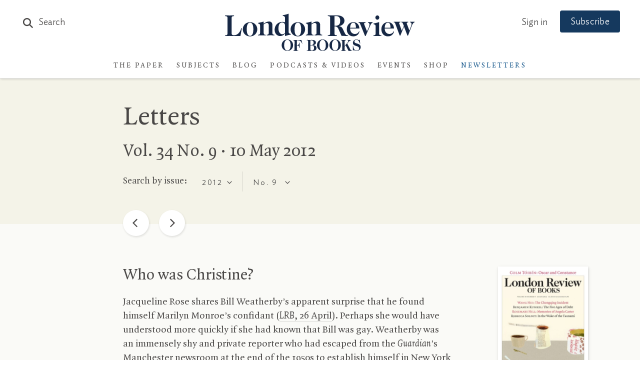

--- FILE ---
content_type: text/html; charset=UTF-8
request_url: https://www.lrb.co.uk/the-paper/v34/n09/letters
body_size: 51356
content:
<!DOCTYPE html>
<html class="no-js lrb-main lrb-article " lang="en">

    <head>
      	<meta charset="utf-8">
      	<meta http-equiv="X-UA-Compatible" content="IE=edge,chrome=1">
		<meta name="viewport" content="width=device-width,initial-scale=1,viewport-fit=cover">
		<meta name="msapplication-tap-highlight" content="no" />
		<meta name="HandheldFriendly" content="True">
		<meta name="robots" content="noarchive" /><meta name="googlebot" content="noarchive" /><meta name="csrf-token" content="9765006cf05f.65es8bTD7hsaV7k7Q7teSYXLnPoSH5mGWWlsRdBKawM.jdjpptGCr294ZPdVHI9uC9Oh9LgiS8zEaDBbK5oPDkmZw_2VjKe5Sl072g" /><title>Letters</title><meta name="section" content="the-paper"><meta name="author" content="LRB"><script data-schema="WebSite" type="application/ld+json">{
	"name": "London Review of Books",
	"url": "https://www.lrb.co.uk",
	"issn": "0260-9592",
	"potentialAction": {
		"@type": "SearchAction",
		"target": "https://www.lrb.co.uk/search-results?search={search_term_string}",
		"query-input": "required name=search_term_string"
	},
	"@type":"WebSite",
	"@context": "https://schema.org/"
}</script><script data-schema="Organization" type="application/ld+json">{
	"name":"London Review of Books",
	"alternateName": "LRB",
	"url":"https://www.lrb.co.uk",
	"logo":{
		"@type":"ImageObject",
		"url":"https://www.lrb.co.uk/assets/icons/apple-touch-icon.png",
		"width":180,
		"height":180
	},
	"contactPoint":[
		{
			"@type":"ContactPoint",
			"telephone":"+44 1604 828700",
			"contactType":"customer service"
		},
		{
			"@type":"ContactPoint",
			"telephone":"+1 800 258 2066",
			"contactType":"customer service",
			"areaServed":["US","CA"]
		}
	],
	"sameAs":[
		"https://en.wikipedia.org/wiki/London_Review_of_Books",
		"https://bsky.app/profile/lrb.co.uk",
		"https://www.facebook.com/LondonReviewOfBooks",
		"https://www.youtube.com/user/LondonReviewofBooks",
		"https://www.instagram.com/londonreviewofbooks/",
		"https://www.pinterest.com/lrbooks/",
		"https://itunes.apple.com/gb/podcast/london-review-podcasts/id510327102?mt=2",
		"https://flipboard.com/@londonreview"
	],
	"foundingDate":"1970",
	"foundingLocation":"London,UK",
	"@type":"Organization",
	"@context":"http://schema.org"
}</script><link rel="author" href="https://www.lrb.co.uk/about"><link rel="publisher" href="https://bsky.app/profile/lrb.co.uk"><link rel="publisher" href="https://www.facebook.com/LondonReviewOfBooks"><meta name="twitter:card" content="summary"><meta name="twitter:site" content="@LRB"><meta name="twitter:title" content="Letters"><meta property="og:locale" content="en_GB"><meta property="og:site_name" content="London Review of Books"><meta property="og:title" content="Letters"><meta property="og:url" content="https://www.lrb.co.uk/the-paper/v34/n09/letters"><meta property="og:type" content="website"><meta property="og:image" content="https://www.lrb.co.uk/storage/social_image/lrb_assets/icons/lrb-social.jpg"><meta property="og:image:type" content="image/jpeg"><meta property="og:image:width" content="1200"><meta property="og:image:height" content="630"><meta name="twitter:image" content="https://www.lrb.co.uk/storage/social_image/lrb_assets/icons/lrb-social.jpg"><script>
window.lrbContentData = {


"title": "Letters",
"section": "the-paper",
"tags": [],


"author": "LRB",
};
</script><script>window.lrb_scg = "Letters";</script><script>if(!("gdprAppliesGlobally" in window)){window.gdprAppliesGlobally=true}if(!("cmp_id" in window)||window.cmp_id<1){window.cmp_id=0}if(!("cmp_cdid" in window)){window.cmp_cdid="e84d132552193"}if(!("cmp_params" in window)){window.cmp_params=""}if(!("cmp_host" in window)){window.cmp_host="d.delivery.consentmanager.net"}if(!("cmp_cdn" in window)){window.cmp_cdn="cdn.consentmanager.net"}if(!("cmp_proto" in window)){window.cmp_proto="https:"}if(!("cmp_codesrc" in window)){window.cmp_codesrc="0"}window.cmp_getsupportedLangs=function(){var b=["DE","EN","FR","IT","NO","DA","FI","ES","PT","RO","BG","ET","EL","GA","HR","LV","LT","MT","NL","PL","SV","SK","SL","CS","HU","RU","SR","ZH","TR","UK","AR","BS","JA","CY"];if("cmp_customlanguages" in window){for(var a=0;a<window.cmp_customlanguages.length;a++){b.push(window.cmp_customlanguages[a].l.toUpperCase())}}return b};window.cmp_getRTLLangs=function(){var a=["AR"];if("cmp_customlanguages" in window){for(var b=0;b<window.cmp_customlanguages.length;b++){if("r" in window.cmp_customlanguages[b]&&window.cmp_customlanguages[b].r){a.push(window.cmp_customlanguages[b].l)}}}return a};window.cmp_getlang=function(a){if(typeof(a)!="boolean"){a=true}if(a&&typeof(cmp_getlang.usedlang)=="string"&&cmp_getlang.usedlang!==""){return cmp_getlang.usedlang}return window.cmp_getlangs()[0]};window.cmp_extractlang=function(a){if(a.indexOf("cmplang=")!=-1){a=a.substr(a.indexOf("cmplang=")+8,2).toUpperCase();if(a.indexOf("&")!=-1){a=a.substr(0,a.indexOf("&"))}}else{a=""}return a};window.cmp_getlangs=function(){var h=window.cmp_getsupportedLangs();var g=[];var a=location.hash;var f=location.search;var e="cmp_params" in window?window.cmp_params:"";if(cmp_extractlang(a)!=""){g.push(cmp_extractlang(a))}else{if(cmp_extractlang(f)!=""){g.push(cmp_extractlang(f))}else{if(cmp_extractlang(e)!=""){g.push(cmp_extractlang(e))}else{if("cmp_setlang" in window&&window.cmp_setlang!=""){g.push(window.cmp_setlang.toUpperCase())}else{if("cmp_langdetect" in window&&window.cmp_langdetect==1){g.push(window.cmp_getPageLang())}else{g=window.cmp_getBrowserLangs()}}}}}var c=[];for(var d=0;d<g.length;d++){var b=g[d].toUpperCase();if(b.length<2){continue}if(h.indexOf(b)!=-1){c.push(b)}else{if(b.indexOf("-")!=-1){b=b.substr(0,2)}if(h.indexOf(b)!=-1){c.push(b)}}}if(c.length==0&&typeof(cmp_getlang.defaultlang)=="string"&&cmp_getlang.defaultlang!==""){return[cmp_getlang.defaultlang.toUpperCase()]}else{return c.length>0?c:["EN"]}};window.cmp_getPageLangs=function(){var a=window.cmp_getXMLLang();if(a!=""){a=[a.toUpperCase()]}else{a=[]}a=a.concat(window.cmp_getLangsFromURL());return a.length>0?a:["EN"]};window.cmp_getPageLang=function(){var a=window.cmp_getPageLangs();return a.length>0?a[0]:""};window.cmp_getLangsFromURL=function(){var c=window.cmp_getsupportedLangs();var b=location;var m="toUpperCase";var g=b.hostname[m]()+".";var a="/"+b.pathname[m]()+"/";a=a.split("_").join("-");a=a.split("//").join("/");a=a.split("//").join("/");var f=[];for(var e=0;e<c.length;e++){var j=a.substring(0,c[e].length+2);if(g.substring(0,c[e].length+1)==c[e]+"."){f.push(c[e][m]())}else{if(c[e].length==5){var k=c[e].substring(3,5)+"-"+c[e].substring(0,2);if(g.substring(0,k.length+1)==k+"."){f.push(c[e][m]())}}else{if(j=="/"+c[e]+"/"||j=="/"+c[e]+"-"){f.push(c[e][m]())}else{if(j=="/"+c[e].replace("-","/")+"/"||j=="/"+c[e].replace("-","/")+"/"){f.push(c[e][m]())}else{if(c[e].length==5){var k=c[e].substring(3,5)+"-"+c[e].substring(0,2);var h=a.substring(0,k.length+1);if(h=="/"+k+"/"||h=="/"+k.replace("-","/")+"/"){f.push(c[e][m]())}}}}}}}return f};window.cmp_getXMLLang=function(){var c=document.getElementsByTagName("html");if(c.length>0){c=c[0]}else{c=document.documentElement}if(c&&c.getAttribute){var a=c.getAttribute("xml:lang");if(typeof(a)!="string"||a==""){a=c.getAttribute("lang")}if(typeof(a)=="string"&&a!=""){a=a.split("_").join("-").toUpperCase();var b=window.cmp_getsupportedLangs();return b.indexOf(a)!=-1||b.indexOf(a.substr(0,2))!=-1?a:""}else{return""}}};window.cmp_getBrowserLangs=function(){var c="languages" in navigator?navigator.languages:[];var b=[];if(c.length>0){for(var a=0;a<c.length;a++){b.push(c[a])}}if("language" in navigator){b.push(navigator.language)}if("userLanguage" in navigator){b.push(navigator.userLanguage)}return b};(function(){var C=document;var D=C.getElementsByTagName;var o=window;var t="";var h="";var k="";var F=function(e){var i="cmp_"+e;e="cmp"+e+"=";var d="";var l=e.length;var K=location;var L=K.hash;var w=K.search;var u=L.indexOf(e);var J=w.indexOf(e);if(u!=-1){d=L.substring(u+l,9999)}else{if(J!=-1){d=w.substring(J+l,9999)}else{return i in o&&typeof(o[i])!=="function"?o[i]:""}}var I=d.indexOf("&");if(I!=-1){d=d.substring(0,I)}return d};var j=F("lang");if(j!=""){t=j;k=t}else{if("cmp_getlang" in o){t=o.cmp_getlang().toLowerCase();h=o.cmp_getlangs().slice(0,3).join("_");k=o.cmp_getPageLangs().slice(0,3).join("_");if("cmp_customlanguages" in o){var m=o.cmp_customlanguages;for(var y=0;y<m.length;y++){var a=m[y].l.toLowerCase();if(a==t){t="en"}}}}}var q=("cmp_proto" in o)?o.cmp_proto:"https:";if(q!="http:"&&q!="https:"){q="https:"}var n=("cmp_ref" in o)?o.cmp_ref:location.href;if(n.length>300){n=n.substring(0,300)}var A=function(d){var M=C.createElement("script");M.setAttribute("data-cmp-ab","1");M.type="text/javascript";M.async=true;M.src=d;var L=["body","div","span","script","head"];var w="currentScript";var J="parentElement";var l="appendChild";var K="body";if(C[w]&&C[w][J]){C[w][J][l](M)}else{if(C[K]){C[K][l](M)}else{for(var u=0;u<L.length;u++){var I=D(L[u]);if(I.length>0){I[0][l](M);break}}}}};var b=F("design");var c=F("regulationkey");var z=F("gppkey");var s=F("att");var f=o.encodeURIComponent;var g;try{g=C.cookie.length>0}catch(B){g=false}var x=F("darkmode");if(x=="0"){x=0}else{if(x=="1"){x=1}else{try{if("matchMedia" in window&&window.matchMedia){var H=window.matchMedia("(prefers-color-scheme: dark)");if("matches" in H&&H.matches){x=1}}}catch(B){x=0}}}var p=q+"//"+o.cmp_host+"/delivery/cmp.php?";p+=("cmp_id" in o&&o.cmp_id>0?"id="+o.cmp_id:"")+("cmp_cdid" in o?"&cdid="+o.cmp_cdid:"")+"&h="+f(n);p+=(b!=""?"&cmpdesign="+f(b):"")+(c!=""?"&cmpregulationkey="+f(c):"")+(z!=""?"&cmpgppkey="+f(z):"");p+=(s!=""?"&cmpatt="+f(s):"")+("cmp_params" in o?"&"+o.cmp_params:"")+(g?"&__cmpfcc=1":"");p+=(x>0?"&cmpdarkmode=1":"");A(p+"&l="+f(t)+"&ls="+f(h)+"&lp="+f(k)+"&o="+(new Date()).getTime());if(!("cmp_quickstub" in window)){var r="js";var v=F("debugunminimized")!=""?"":".min";if(F("debugcoverage")=="1"){r="instrumented";v=""}if(F("debugtest")=="1"){r="jstests";v=""}var G=new Date();var E=G.getFullYear()+"-"+(G.getMonth()+1)+"-"+G.getDate();A(q+"//"+o.cmp_cdn+"/delivery/"+r+"/cmp_final"+v+".js?t="+E)}})();window.cmp_rc=function(c,b){var l;try{l=document.cookie}catch(h){l=""}var j="";var f=0;var g=false;while(l!=""&&f<100){f++;while(l.substr(0,1)==" "){l=l.substr(1,l.length)}var k=l.substring(0,l.indexOf("="));if(l.indexOf(";")!=-1){var m=l.substring(l.indexOf("=")+1,l.indexOf(";"))}else{var m=l.substr(l.indexOf("=")+1,l.length)}if(c==k){j=m;g=true}var d=l.indexOf(";")+1;if(d==0){d=l.length}l=l.substring(d,l.length)}if(!g&&typeof(b)=="string"){j=b}return(j)};window.cmp_stub=function(){var a=arguments;__cmp.a=__cmp.a||[];if(!a.length){return __cmp.a}else{if(a[0]==="ping"){if(a[1]===2){a[2]({gdprApplies:gdprAppliesGlobally,cmpLoaded:false,cmpStatus:"stub",displayStatus:"hidden",apiVersion:"2.2",cmpId:31},true)}else{a[2](false,true)}}else{if(a[0]==="getTCData"){__cmp.a.push([].slice.apply(a))}else{if(a[0]==="addEventListener"||a[0]==="removeEventListener"){__cmp.a.push([].slice.apply(a))}else{if(a.length==4&&a[3]===false){a[2]({},false)}else{__cmp.a.push([].slice.apply(a))}}}}}};window.cmp_dsastub=function(){var a=arguments;a[0]="dsa."+a[0];window.cmp_gppstub(a)};window.cmp_gppstub=function(){var c=arguments;__gpp.q=__gpp.q||[];if(!c.length){return __gpp.q}var h=c[0];var g=c.length>1?c[1]:null;var f=c.length>2?c[2]:null;var a=null;var j=false;if(h==="ping"){a=window.cmp_gpp_ping();j=true}else{if(h==="addEventListener"){__gpp.e=__gpp.e||[];if(!("lastId" in __gpp)){__gpp.lastId=0}__gpp.lastId++;var d=__gpp.lastId;__gpp.e.push({id:d,callback:g});a={eventName:"listenerRegistered",listenerId:d,data:true,pingData:window.cmp_gpp_ping()};j=true}else{if(h==="removeEventListener"){__gpp.e=__gpp.e||[];a=false;for(var e=0;e<__gpp.e.length;e++){if(__gpp.e[e].id==f){__gpp.e[e].splice(e,1);a=true;break}}j=true}else{__gpp.q.push([].slice.apply(c))}}}if(a!==null&&typeof(g)==="function"){g(a,j)}};window.cmp_gpp_ping=function(){return{gppVersion:"1.1",cmpStatus:"stub",cmpDisplayStatus:"hidden",signalStatus:"not ready",supportedAPIs:["2:tcfeuv2","5:tcfcav1","7:usnat","8:usca","9:usva","10:usco","11:usut","12:usct","13:usfl","14:usmt","15:usor","16:ustx","17:usde","18:usia","19:usne","20:usnh","21:usnj","22:ustn"],cmpId:31,sectionList:[],applicableSections:[0],gppString:"",parsedSections:{}}};window.cmp_addFrame=function(b){if(!window.frames[b]){if(document.body){var a=document.createElement("iframe");a.style.cssText="display:none";if("cmp_cdn" in window&&"cmp_ultrablocking" in window&&window.cmp_ultrablocking>0){a.src="//"+window.cmp_cdn+"/delivery/empty.html"}a.name=b;a.setAttribute("title","Intentionally hidden, please ignore");a.setAttribute("role","none");a.setAttribute("tabindex","-1");document.body.appendChild(a)}else{window.setTimeout(window.cmp_addFrame,10,b)}}};window.cmp_msghandler=function(d){var a=typeof d.data==="string";try{var c=a?JSON.parse(d.data):d.data}catch(f){var c=null}if(typeof(c)==="object"&&c!==null&&"__cmpCall" in c){var b=c.__cmpCall;window.__cmp(b.command,b.parameter,function(h,g){var e={__cmpReturn:{returnValue:h,success:g,callId:b.callId}};d.source.postMessage(a?JSON.stringify(e):e,"*")})}if(typeof(c)==="object"&&c!==null&&"__tcfapiCall" in c){var b=c.__tcfapiCall;window.__tcfapi(b.command,b.version,function(h,g){var e={__tcfapiReturn:{returnValue:h,success:g,callId:b.callId}};d.source.postMessage(a?JSON.stringify(e):e,"*")},b.parameter)}if(typeof(c)==="object"&&c!==null&&"__gppCall" in c){var b=c.__gppCall;window.__gpp(b.command,function(h,g){var e={__gppReturn:{returnValue:h,success:g,callId:b.callId}};d.source.postMessage(a?JSON.stringify(e):e,"*")},"parameter" in b?b.parameter:null,"version" in b?b.version:1)}if(typeof(c)==="object"&&c!==null&&"__dsaCall" in c){var b=c.__dsaCall;window.__dsa(b.command,function(h,g){var e={__dsaReturn:{returnValue:h,success:g,callId:b.callId}};d.source.postMessage(a?JSON.stringify(e):e,"*")},"parameter" in b?b.parameter:null,"version" in b?b.version:1)}};window.cmp_setStub=function(a){if(!(a in window)||(typeof(window[a])!=="function"&&typeof(window[a])!=="object"&&(typeof(window[a])==="undefined"||window[a]!==null))){window[a]=window.cmp_stub;window[a].msgHandler=window.cmp_msghandler;window.addEventListener("message",window.cmp_msghandler,false)}};window.cmp_setGppStub=function(a){if(!(a in window)||(typeof(window[a])!=="function"&&typeof(window[a])!=="object"&&(typeof(window[a])==="undefined"||window[a]!==null))){window[a]=window.cmp_gppstub;window[a].msgHandler=window.cmp_msghandler;window.addEventListener("message",window.cmp_msghandler,false)}};if(!("cmp_noiframepixel" in window)){window.cmp_addFrame("__cmpLocator")}if((!("cmp_disabletcf" in window)||!window.cmp_disabletcf)&&!("cmp_noiframepixel" in window)){window.cmp_addFrame("__tcfapiLocator")}if((!("cmp_disablegpp" in window)||!window.cmp_disablegpp)&&!("cmp_noiframepixel" in window)){window.cmp_addFrame("__gppLocator")}if((!("cmp_disabledsa" in window)||!window.cmp_disabledsa)&&!("cmp_noiframepixel" in window)){window.cmp_addFrame("__dsaLocator")}window.cmp_setStub("__cmp");if(!("cmp_disabletcf" in window)||!window.cmp_disabletcf){window.cmp_setStub("__tcfapi")}if(!("cmp_disablegpp" in window)||!window.cmp_disablegpp){window.cmp_setGppStub("__gpp")}if(!("cmp_disabledsa" in window)||!window.cmp_disabledsa){window.cmp_setGppStub("__dsa")};</script><script data-cmp-vendor="s2522" type="text/plain" class="cmplazyload" data-cmp-src='https://js.sentry-cdn.com/df903b546d604809adfeedb11b4f6c10.min.js' crossorigin="anonymous"></script><script data-cmp-vendor="c73969" type="text/plain" class="cmplazyload">LUX=(function(){var a=("undefined"!==typeof(LUX)&&"undefined"!==typeof(LUX.gaMarks)?LUX.gaMarks:[]);var d=("undefined"!==typeof(LUX)&&"undefined"!==typeof(LUX.gaMeasures)?LUX.gaMeasures:[]);var j="LUX_start";var k=window.performance;var l=("undefined"!==typeof(LUX)&&LUX.ns?LUX.ns:(Date.now?Date.now():+(new Date())));if(k&&k.timing&&k.timing.navigationStart){l=k.timing.navigationStart}function f(){if(k&&k.now){return k.now()}var o=Date.now?Date.now():+(new Date());return o-l}function b(n){if(k){if(k.mark){return k.mark(n)}else{if(k.webkitMark){return k.webkitMark(n)}}}a.push({name:n,entryType:"mark",startTime:f(),duration:0});return}function m(p,t,n){if("undefined"===typeof(t)&&h(j)){t=j}if(k){if(k.measure){if(t){if(n){return k.measure(p,t,n)}else{return k.measure(p,t)}}else{return k.measure(p)}}else{if(k.webkitMeasure){return k.webkitMeasure(p,t,n)}}}var r=0,o=f();if(t){var s=h(t);if(s){r=s.startTime}else{if(k&&k.timing&&k.timing[t]){r=k.timing[t]-k.timing.navigationStart}else{return}}}if(n){var q=h(n);if(q){o=q.startTime}else{if(k&&k.timing&&k.timing[n]){o=k.timing[n]-k.timing.navigationStart}else{return}}}d.push({name:p,entryType:"measure",startTime:r,duration:(o-r)});return}function h(n){return c(n,g())}function c(p,o){for(i=o.length-1;i>=0;i--){var n=o[i];if(p===n.name){return n}}return undefined}function g(){if(k){if(k.getEntriesByType){return k.getEntriesByType("mark")}else{if(k.webkitGetEntriesByType){return k.webkitGetEntriesByType("mark")}}}return a}return{mark:b,measure:m,gaMarks:a,gaMeasures:d}})();LUX.ns=(Date.now?Date.now():+(new Date()));LUX.ac=[];LUX.cmd=function(a){LUX.ac.push(a)};LUX.init=function(){LUX.cmd(["init"])};LUX.send=function(){LUX.cmd(["send"])};LUX.addData=function(a,b){LUX.cmd(["addData",a,b])};LUX_ae=[];window.addEventListener("error",function(a){LUX_ae.push(a)});LUX_al=[];if("function"===typeof(PerformanceObserver)&&"function"===typeof(PerformanceLongTaskTiming)){var LongTaskObserver=new PerformanceObserver(function(c){var b=c.getEntries();for(var a=0;a<b.length;a++){var d=b[a];LUX_al.push(d)}});try{LongTaskObserver.observe({type:["longtask"]})}catch(e){}};</script><script data-cmp-vendor="c73969" type="text/plain" class="cmplazyload" data-cmp-src="https://cdn.speedcurve.com/js/lux.js?id=4344563349" async defer crossorigin="anonymous"></script><link rel="preconnect" href="https://d2ip7iv1l4ergv.cloudfront.net" crossorigin="anonymous"><link rel="preconnect" href="https://delivery.consentmanager.net" crossorigin="anonymous"><link rel="preconnect" href="https://cdn.consentmanager.net" crossorigin="anonymous"><link rel="preconnect" href="https://cdn.speedcurve.com" crossorigin="anonymous"><link rel="dns-prefetch" href="//static.trackedweb.net"><link rel="preload" href="/lrb_assets/build/js/vendor.js" as="script"><link rel="preload" href="/lrb_assets/build/js/main.js" as="script"><link rel="canonical" href="https://www.lrb.co.uk/the-paper/v34/n09/letters" /><link rel="alternate" hreflang="en" href="https://www.lrb.co.uk/the-paper/v34/n09/letters" /><meta name="format-detection" content="telephone=no" /><meta name="pinterest" content="nohover" /><script data-cmp-vendor="c73978" type="text/plain" class="cmplazyload">
                        (function(w,d,u,t,o,c){w['dmtrackingobjectname']=o;c=d.createElement(t);c.async=1;c.src=u;c.className="";t=d.getElementsByTagName
            (t)[0];t.parentNode.insertBefore(c,t);w[o]=w[o]||function(){(w[o].q=w[o].q||[]).push(arguments);};
            })(window, document, '//static.trackedweb.net/js/_dmptv4.js', 'script', 'dmPt');

                                            window.dmPt('create', 'DM-2264618241-01', 'lrb.co.uk,mylrb.co.uk,lrbstore.co.uk,londonreviewbookbox.co.uk,londonreviewbookshop.co.uk');
                    </script><link rel="preload" href="/lrb_assets/fonts/IdealSans-Medium.woff2" as="font" type="font/woff2" crossorigin><link rel="preload" href="/lrb_assets/fonts/QuadraatPro.woff2" as="font" type="font/woff2" crossorigin><style type="text/css">a,abbr,acronym,address,applet,article,aside,audio,b,big,blockquote,body,canvas,caption,center,cite,code,dd,del,details,dfn,div,dl,dt,em,embed,fieldset,figcaption,figure,footer,form,h1,h2,h3,h4,h5,h6,header,hgroup,html,i,iframe,img,ins,kbd,label,legend,li,mark,menu,nav,object,ol,output,p,pre,q,ruby,s,samp,section,small,span,strike,strong,sub,summary,sup,table,tbody,td,tfoot,th,thead,time,tr,tt,u,ul,var,video{margin:0;padding:0;border:0;font-size:100%;font:inherit;vertical-align:baseline}article,aside,details,figcaption,figure,footer,header,hgroup,menu,nav,section{display:block}body{line-height:1}ol,ul{list-style:none}blockquote,q{quotes:none}blockquote:after,blockquote:before,q:after,q:before{content:"";content:none}table{border-collapse:collapse;border-spacing:0}:root{--brand-a:#172845;--brand-b:#115388;--brand-c:#15395e;--brand-d:#87b1d3;--brand-e:#cfe0ed;--brand-f:#f3f7fa;--brand-linkcol:#17639f;--blog-a:#0b5875;--blog-b:#0d73a8;--blog-c:#8dc1d4;--blog-d:#e7f5f9;--blog-e:#bacdd1;--blog-f:#e3f1f6;--events-a:#1b4333;--events-b:#336853;--events-c:#92d4ba;--events-d:#def9ee;--events-e:#2e7056;--events-f:#c1d5ca;--events-g:#e0f8ee;--events-h:#117e62;--events-page-bg:#ddf3e5;--ui-a:#fafaf7;--ui-b:#f4f3e8;--ui-c:#edeade;--ui-d:#e0e0e0;--ui-e:#d6d5cb;--ui-f:#d8d8d4;--ui-salmon:#f6e8e0;--ui-mobile-keyline:#d4d4d4;--salmon-keyline:#d4c9c9;--footer-line:#5b6679;--lightbox-bg:#fafaf7;--type-a:#494746;--type-b:#8f8e84;--type-c:#70706a;--support-a:#ff5003;--support-b:#1ebc6b;--outline-colour:#87b1d3}.article-title-overlay,.header .header-contents .main-navigation-holder .institution-navigation,.header .header-contents .main-navigation-holder .institution-navigation .main-navigation-links,.header .header-contents .main-navigation-holder .logo-row .logo,.header .header-contents .main-navigation-holder .main-navigation,.header .header-contents .main-navigation-holder .main-navigation .main-navigation-links,.lrb-loading-icon{transform:translateZ(0)}.ezmode .header-container .header .header-contents .main-navigation-holder .logo-row .logo img,.ezmode .header-container .header .header-contents .main-navigation-holder .logo-row .logo svg,.header-container .header .header-contents .main-navigation-holder .logo-row .logo img,.header-container .header .header-contents .main-navigation-holder .logo-row .logo svg,.lrb-sidenav{-webkit-backface-visibility:hidden;backface-visibility:hidden;transform-style:preserve-3d;transform:translateZ(0)}.lightbox-overlay .lightbox-image img{-o-object-fit:contain;object-fit:contain;font-family:"object-fit: contain;"}.ir{background-color:transparent;border:0;overflow:hidden;text-indent:-9999px}.ir:before{content:"";display:block;width:0;height:150%}.redacted-placeholder,.visuallyhidden{border:0;clip:rect(0 0 0 0);height:1px;margin:-1px;overflow:hidden;padding:0;position:absolute;width:1px}.focusable.redacted-placeholder:active,.focusable.redacted-placeholder:focus,.visuallyhidden.focusable:active,.visuallyhidden.focusable:focus{clip:auto;height:auto;margin:0;overflow:visible;position:static;width:auto}.invisible{visibility:hidden}.clearfix:after,.clearfix:before{content:" ";display:table}.clearfix:after{clear:both}.clearfix{*zoom:1}.clear{clear:both}.relative{position:relative}.underline{text-decoration:underline}.nowrap{white-space:nowrap}.align-center{text-align:center}.flex{display:flex}.font-smoothing,.toc-subtitle,.toc-title,body,h1,h2,h3,h4,h5,h6{-webkit-font-smoothing:antialiased;-moz-osx-font-smoothing:grayscale}.modal-container,.tac-modal-container,.vertical-align{position:relative;top:50%;transform:translateY(-50%)}.hidden{display:block}.hideme,.real-hidden{display:none}.full-width,.full_width{width:100%}.no-scroll{overflow:hidden!important}.hover-after-darken:after{content:"";display:block;position:absolute;pointer-events:none!important;top:0;left:0;width:100%;height:100%;background:#000;transition-delay:.2s;transition:opacity .2s linear;opacity:0}.hover-after-darken:hover:after{opacity:.1;transition-delay:0s}.konami .lrb-content-container{filter:grayscale(100%)}:root{--blue:#007bff;--indigo:#6610f2;--purple:#6f42c1;--pink:#e83e8c;--red:#dc3545;--orange:#fd7e14;--yellow:#ffc107;--green:#28a745;--teal:#20c997;--cyan:#17a2b8;--white:#fff;--gray:#6c757d;--gray-dark:#343a40;--primary:#007bff;--secondary:#6c757d;--success:#28a745;--info:#17a2b8;--warning:#ffc107;--danger:#dc3545;--light:#f8f9fa;--dark:#343a40;--breakpoint-xs:0;--breakpoint-sm:576px;--breakpoint-md:768px;--breakpoint-lg:992px;--breakpoint-xl:1200px}*,:after,:before{box-sizing:border-box}article,aside,dialog,figcaption,figure,footer,header,hgroup,main,nav,section{display:block}.container,.container-fluid{width:100%;padding-right:15px;padding-left:15px;margin-right:auto;margin-left:auto}.container-fluid{position:relative;max-width:1380px;height:100%;padding-left:40px;padding-right:40px;*zoom:1}@media (max-width:768px){.container-fluid{padding-left:20px;padding-right:20px}}@media (max-width:600px){.container-fluid{padding-left:10px;padding-right:10px}}.container-fluid:after,.container-fluid:before{content:" ";display:table}.container-fluid:after{clear:both}@media (min-width:576px){.container{max-width:540px}}@media (min-width:768px){.container{max-width:720px}}@media (min-width:992px){.container{max-width:960px}}@media (min-width:1200px){.container{max-width:1140px}}.row{display:flex;flex-wrap:wrap;margin-left:0;margin-right:0}.col,.col-auto,[class*=col-]{position:relative;width:100%;min-height:1px;padding-right:15px;padding-left:15px}.col{flex-basis:0;flex-grow:1;max-width:100%}.col-auto{flex:0 0 auto;width:auto;max-width:none}.no-gutters{margin-right:0;margin-left:0}.no-gutters>.col,.no-gutters>[class*=col-]{padding-right:0;padding-left:0}.col-1{flex:0 0 8.33333%;max-width:8.33333%}.col-2{flex:0 0 16.66667%;max-width:16.66667%}.col-3{flex:0 0 25%;max-width:25%}.col-4{flex:0 0 33.33333%;max-width:33.33333%}.col-5{flex:0 0 41.66667%;max-width:41.66667%}.col-6{flex:0 0 50%;max-width:50%}.col-7{flex:0 0 58.33333%;max-width:58.33333%}.col-8{flex:0 0 66.66667%;max-width:66.66667%}.col-9{flex:0 0 75%;max-width:75%}.col-10{flex:0 0 83.33333%;max-width:83.33333%}.col-11{flex:0 0 91.66667%;max-width:91.66667%}.col-12{flex:0 0 100%;max-width:100%}.col-xs{flex-basis:0;flex-grow:1;max-width:100%}.col-xs-auto{flex:0 0 auto;width:auto;max-width:none}.col-xs-1{flex:0 0 8.33333%;max-width:8.33333%}.col-xs-2{flex:0 0 16.66667%;max-width:16.66667%}.col-xs-3{flex:0 0 25%;max-width:25%}.col-xs-4{flex:0 0 33.33333%;max-width:33.33333%}.col-xs-5{flex:0 0 41.66667%;max-width:41.66667%}.col-xs-6{flex:0 0 50%;max-width:50%}.col-xs-7{flex:0 0 58.33333%;max-width:58.33333%}.col-xs-8{flex:0 0 66.66667%;max-width:66.66667%}.col-xs-9{flex:0 0 75%;max-width:75%}.col-xs-10{flex:0 0 83.33333%;max-width:83.33333%}.col-xs-11{flex:0 0 91.66667%;max-width:91.66667%}.col-xs-12{flex:0 0 100%;max-width:100%}.offset-xs-0{margin-left:0}.offset-xs-1{margin-left:8.33333%}.offset-xs-2{margin-left:16.66667%}.offset-xs-3{margin-left:25%}.offset-xs-4{margin-left:33.33333%}.offset-xs-5{margin-left:41.66667%}.offset-xs-6{margin-left:50%}.offset-xs-7{margin-left:58.33333%}.offset-xs-8{margin-left:66.66667%}.offset-xs-9{margin-left:75%}.offset-xs-10{margin-left:83.33333%}.offset-xs-11{margin-left:91.66667%}.offset-xs-12{margin-left:100%}@media (min-width:576px){.col-sm{flex-basis:0;flex-grow:1;max-width:100%}.col-sm-auto{flex:0 0 auto;width:auto;max-width:none}.col-sm-1{flex:0 0 8.33333%;max-width:8.33333%}.col-sm-2{flex:0 0 16.66667%;max-width:16.66667%}.col-sm-3{flex:0 0 25%;max-width:25%}.col-sm-4{flex:0 0 33.33333%;max-width:33.33333%}.col-sm-5{flex:0 0 41.66667%;max-width:41.66667%}.col-sm-6{flex:0 0 50%;max-width:50%}.col-sm-7{flex:0 0 58.33333%;max-width:58.33333%}.col-sm-8{flex:0 0 66.66667%;max-width:66.66667%}.col-sm-9{flex:0 0 75%;max-width:75%}.col-sm-10{flex:0 0 83.33333%;max-width:83.33333%}.col-sm-11{flex:0 0 91.66667%;max-width:91.66667%}.col-sm-12{flex:0 0 100%;max-width:100%}.offset-sm-0{margin-left:0}.offset-sm-1{margin-left:8.33333%}.offset-sm-2{margin-left:16.66667%}.offset-sm-3{margin-left:25%}.offset-sm-4{margin-left:33.33333%}.offset-sm-5{margin-left:41.66667%}.offset-sm-6{margin-left:50%}.offset-sm-7{margin-left:58.33333%}.offset-sm-8{margin-left:66.66667%}.offset-sm-9{margin-left:75%}.offset-sm-10{margin-left:83.33333%}.offset-sm-11{margin-left:91.66667%}.offset-sm-12{margin-left:100%}}@media (min-width:768px){.col-md{flex-basis:0;flex-grow:1;max-width:100%}.col-md-auto{flex:0 0 auto;width:auto;max-width:none}.col-md-1{flex:0 0 8.33333%;max-width:8.33333%}.col-md-2{flex:0 0 16.66667%;max-width:16.66667%}.col-md-3{flex:0 0 25%;max-width:25%}.col-md-4{flex:0 0 33.33333%;max-width:33.33333%}.col-md-5{flex:0 0 41.66667%;max-width:41.66667%}.col-md-6{flex:0 0 50%;max-width:50%}.col-md-7{flex:0 0 58.33333%;max-width:58.33333%}.col-md-8{flex:0 0 66.66667%;max-width:66.66667%}.col-md-9{flex:0 0 75%;max-width:75%}.col-md-10{flex:0 0 83.33333%;max-width:83.33333%}.col-md-11{flex:0 0 91.66667%;max-width:91.66667%}.col-md-12{flex:0 0 100%;max-width:100%}.offset-md-0{margin-left:0}.offset-md-1{margin-left:8.33333%}.offset-md-2{margin-left:16.66667%}.offset-md-3{margin-left:25%}.offset-md-4{margin-left:33.33333%}.offset-md-5{margin-left:41.66667%}.offset-md-6{margin-left:50%}.offset-md-7{margin-left:58.33333%}.offset-md-8{margin-left:66.66667%}.offset-md-9{margin-left:75%}.offset-md-10{margin-left:83.33333%}.offset-md-11{margin-left:91.66667%}.offset-md-12{margin-left:100%}}@media (min-width:992px){.col-lg{flex-basis:0;flex-grow:1;max-width:100%}.col-lg-auto{flex:0 0 auto;width:auto;max-width:none}.col-lg-1{flex:0 0 8.33333%;max-width:8.33333%}.col-lg-2{flex:0 0 16.66667%;max-width:16.66667%}.col-lg-3{flex:0 0 25%;max-width:25%}.col-lg-4{flex:0 0 33.33333%;max-width:33.33333%}.col-lg-5{flex:0 0 41.66667%;max-width:41.66667%}.col-lg-6{flex:0 0 50%;max-width:50%}.col-lg-7{flex:0 0 58.33333%;max-width:58.33333%}.col-lg-8{flex:0 0 66.66667%;max-width:66.66667%}.col-lg-9{flex:0 0 75%;max-width:75%}.col-lg-10{flex:0 0 83.33333%;max-width:83.33333%}.col-lg-11{flex:0 0 91.66667%;max-width:91.66667%}.col-lg-12{flex:0 0 100%;max-width:100%}.offset-lg-0{margin-left:0}.offset-lg-1{margin-left:8.33333%}.offset-lg-2{margin-left:16.66667%}.offset-lg-3{margin-left:25%}.offset-lg-4{margin-left:33.33333%}.offset-lg-5{margin-left:41.66667%}.offset-lg-6{margin-left:50%}.offset-lg-7{margin-left:58.33333%}.offset-lg-8{margin-left:66.66667%}.offset-lg-9{margin-left:75%}.offset-lg-10{margin-left:83.33333%}.offset-lg-11{margin-left:91.66667%}.offset-lg-12{margin-left:100%}}@media (min-width:1200px){.col-xl{flex-basis:0;flex-grow:1;max-width:100%}.col-xl-auto{flex:0 0 auto;width:auto;max-width:none}.col-xl-1{flex:0 0 8.33333%;max-width:8.33333%}.col-xl-2{flex:0 0 16.66667%;max-width:16.66667%}.col-xl-3{flex:0 0 25%;max-width:25%}.col-xl-4{flex:0 0 33.33333%;max-width:33.33333%}.col-xl-5{flex:0 0 41.66667%;max-width:41.66667%}.col-xl-6{flex:0 0 50%;max-width:50%}.col-xl-7{flex:0 0 58.33333%;max-width:58.33333%}.col-xl-8{flex:0 0 66.66667%;max-width:66.66667%}.col-xl-9{flex:0 0 75%;max-width:75%}.col-xl-10{flex:0 0 83.33333%;max-width:83.33333%}.col-xl-11{flex:0 0 91.66667%;max-width:91.66667%}.col-xl-12{flex:0 0 100%;max-width:100%}.offset-xl-0{margin-left:0}.offset-xl-1{margin-left:8.33333%}.offset-xl-2{margin-left:16.66667%}.offset-xl-3{margin-left:25%}.offset-xl-4{margin-left:33.33333%}.offset-xl-5{margin-left:41.66667%}.offset-xl-6{margin-left:50%}.offset-xl-7{margin-left:58.33333%}.offset-xl-8{margin-left:66.66667%}.offset-xl-9{margin-left:75%}.offset-xl-10{margin-left:83.33333%}.offset-xl-11{margin-left:91.66667%}.offset-xl-12{margin-left:100%}}@media (max-width:575.98px){.hidden-xs{display:none!important}}@media (min-width:576px) and (max-width:767.98px){.hidden-sm{display:none!important}}@media (min-width:768px) and (max-width:991.98px){.hidden-md{display:none!important}}@media (min-width:992px) and (max-width:1199.98px){.hidden-lg{display:none!important}}@media (max-width:1199px) and (min-width:992px){.lrb-blog-wrapper .hidden-md{display:none!important}}@media (min-width:1200px){.lrb-blog-wrapper .hidden-lg{display:none!important}}@media (max-width:991px) and (min-width:768px){.lrb-blog-wrapper .hidden-sm{display:none!important}}@media (max-width:767px){.lrb-blog-wrapper .hidden-xs{display:none!important}}ul{list-style:circle outside;margin-left:20px}ol{list-style:decimal inside}ol,ul{padding-left:0;margin-top:0}ol ol,ol ul,ul ol,ul ul{margin:1.5rem 0 1.5rem 3rem;font-size:90%}li{margin-bottom:1rem}code{padding:.2rem .5rem;margin:0 .2rem;font-size:90%;white-space:nowrap;background:#f1f1f1;border:1px solid #e1e1e1;border-radius:4px}pre>code{display:block;padding:1rem 1.5rem;white-space:pre}td,th{padding:8px 16px;text-align:left;border-bottom:1px solid #e1e1e1}.button,button{margin-bottom:1rem}fieldset,input,select,textarea{margin-bottom:6px}blockquote,dl,figure,form,ol,p,pre,table,ul{margin-bottom:2.5rem}*{outline:none}blockquote{margin-left:20px}hr{margin-top:20px;margin-bottom:20px;border:0;border-top:1px solid var(--ui-d)}a{color:inherit}a.disabled{pointer-events:none;opacity:.5}.blurry-text{color:transparent;text-shadow:0 0 5px rgba(0,0,0,.5)}.border-right{border-right:1px solid var(--ui-d)}.border-bottom{border-bottom:1px solid var(--ui-d)}.no-padding-right{padding-right:0!important}.no-margin-bottom{margin-bottom:0!important}.responsive img{width:100%;height:auto}@font-face{font-family:Quadraat;src:url(/lrb_assets/fonts/QuadraatPro.woff2) format("woff2"),url(/lrb_assets/fonts/QuadraatPro.woff) format("woff");font-weight:400;font-style:normal;font-display:fallback}@font-face{font-family:Quadraat;src:url(/lrb_assets/fonts/QuadraatPro-Ita.woff2) format("woff2"),url(/lrb_assets/fonts/QuadraatPro-Ita.woff) format("woff");font-weight:400;font-style:italic;font-display:fallback}@font-face{font-family:Quadraat;src:url(/lrb_assets/fonts/QuadraatPro-Bold.woff2) format("woff2"),url(/lrb_assets/fonts/QuadraatPro-Bold.woff) format("woff");font-weight:600;font-style:normal;font-display:fallback}@font-face{font-family:Quadraat;src:url(/lrb_assets/fonts/QuadraatPro-Demibold.woff2) format("woff2"),url(/lrb_assets/fonts/QuadraatPro-Demibold.woff) format("woff");font-weight:500;font-style:normal;font-display:fallback}@font-face{font-family:Ideal Sans;src:url(/lrb_assets/fonts/IdealSans-Light.woff2) format("woff2"),url(/lrb_assets/fonts/IdealSans-Light.woff) format("woff");font-weight:300;font-style:normal;font-display:fallback}@font-face{font-family:Ideal Sans;src:url(/lrb_assets/fonts/IdealSans-LightItalic.woff2) format("woff2"),url(/lrb_assets/fonts/IdealSans-LightItalic.woff) format("woff");font-weight:300;font-style:italic;font-display:fallback}@font-face{font-family:Ideal Sans;src:url(/lrb_assets/fonts/IdealSans-Book.woff2) format("woff2"),url(/lrb_assets/fonts/IdealSans-Book.woff) format("woff");font-weight:400;font-style:normal;font-display:fallback}@font-face{font-family:Ideal Sans;src:url(/lrb_assets/fonts/IdealSans-BookItalic.woff2) format("woff2"),url(/lrb_assets/fonts/IdealSans-BookItalic.woff) format("woff");font-weight:400;font-style:italic;font-display:fallback}@font-face{font-family:Ideal Sans;src:url(/lrb_assets/fonts/IdealSans-Medium.woff2) format("woff2"),url(/lrb_assets/fonts/IdealSans-Medium.woff) format("woff");font-weight:600;font-style:normal;font-display:fallback}.body-font,.header-1,.header-2,.header-3,.header-font,.toc-subtitle,.toc-title,body,h1,h2,h3,h4,h5,h6{font-family:Quadraat,TimesNewRoman,Times New Roman,Times,Baskerville,Georgia,serif;font-variant-numeric:oldstyle-nums;font-feature-settings:"ss01" 1}.access-notification,.account-nav-links,.account-navigation,.account-navigation li a,.alt-font,.arrow-link-size,.article-issue-info-size,.article-subnav-container .article-subnav,.article-subnav-container .article-subnav .article-subnav-slider .article-subnav-slider--item .article-subnav--link h3,.article-subnav-container .article-subnav .article-subnav-slider .article-subnav-slider--item .article-subnav--link h4,.article-subnav-copy,.btn,.cancelIconLink,.component-test .test-header,.cta-block-size,.custno-modal-content .custno-location-holder .custno-location-copy,.customer-number-modal,.demo-strip,.downloadIconLink,.editIconLink,.ezmode .header-container .header .header-contents .inst-accountnav-holder ul li,.ezmode .header-container .header .header-contents .main-navigation-holder .institution-navigation .burgerstack-search-links,.ezmode .header-container .header .header-contents .main-navigation-holder .main-navigation .burgerstack-search-links,.filter-dropdown-size,.footer-backtotop-col,.footer-links,.footer-logo-col,.footer .footer-list,.forgot-password-size,.form-field-size,.form-label-size-large,.form-label-size-small,.header-container .header .header-contents .inst-accountnav-holder ul li,.header-container .header .header-contents .main-navigation-holder .institution-navigation .burgerstack-search-links,.header-container .header .header-contents .main-navigation-holder .main-navigation .burgerstack-search-links,.lrb-listnav .lrb-listnav--list .lrb-listnav--list-item a.supernav-link--subscribe,.lrb-listnav .lrb-listnav--list .lrb-sidenav--list-item a.supernav-link--subscribe,.lrb-listnav .lrb-sidenav--list .lrb-listnav--list-item a.supernav-link--subscribe,.lrb-listnav .lrb-sidenav--list .lrb-sidenav--list-item a.supernav-link--subscribe,.lrb-pw-block .pwSigninLink,.lrb-pw-block h2,.lrb-search--header,.lrb-sidenav .lrb-listnav--list .lrb-listnav--list-item a.supernav-link--subscribe,.lrb-sidenav .lrb-listnav--list .lrb-sidenav--list-item a.supernav-link--subscribe,.lrb-sidenav .lrb-sidenav--list .lrb-listnav--list-item a.supernav-link--subscribe,.lrb-sidenav .lrb-sidenav--list .lrb-sidenav--list-item a.supernav-link--subscribe,.lrb-smallheader,.module-test .test-header,.my-account,.status-message-size,.subscribe-cta,.table-size,.validation-message-size,button{font-family:Ideal Sans,Gill Sans,Helvetica Neue,Helvetica,Arial,Lucida Grande,sans-serif;font-variant-numeric:lining-nums}body{font-weight:400}footer{text-align:left}p{margin-top:0}.text-justify{text-align:justify!important}.text-left{text-align:left!important}.text-right{text-align:right!important}.text-center{text-align:center!important}html{font-size:62.5%}body{-webkit-text-size-adjust:100%;-ms-text-size-adjust:100%;-webkit-tap-highlight-color:transparent;font-size:1.5em;line-height:1.1em;letter-spacing:0;color:var(--type-a)}::selection{background:#e7eff6;color:var(--type-a)}::-moz-selection{background:#e7eff6;color:var(--type-a)}.header-1,.header-2,.header-3,.toc-subtitle,.toc-title,h1,h2,h3,h4,h5,h6{letter-spacing:0}.toc-subtitle,.toc-title,h1,h2,h3,h4,h5,h6{color:var(--type-a);margin-top:0;margin-bottom:2.3rem;font-weight:400}figure{margin:0}b,strong{font-weight:700}em{font-style:italic!important}p{margin-bottom:1.5em;color:var(--type-a)}a{-webkit-text-decoration-skip:ink;text-decoration-skip-ink:auto}sub,sup{font-size:.75em!important}.copy-size,.header-3,.toc-subtitle,body,body .lrb-info-banner,h3,h4,h5,h6{font-size:20px;line-height:1.45em;line-height:1.444em}@media (max-width:992px){.copy-size,.header-3,.toc-subtitle,body,body .lrb-info-banner,h3,h4,h5,h6{font-size:19px;line-height:26px}}.copy-size-small{font-size:18px;line-height:1.444em;line-height:1.375em}.header-1,.header-2,.header-size,.inline-modal-container.lrb-bo-form .inline-modal .header-holder h1,.lrb-holding-page .header-holder h1,.toc-title,h1,h2{font-size:36px;line-height:1.11em;font-weight:400;padding-top:0;margin-top:0}@media (max-width:992px){.header-1,.header-2,.header-size,.inline-modal-container.lrb-bo-form .inline-modal .header-holder h1,.lrb-holding-page .header-holder h1,.toc-title,h1,h2{font-size:26px;line-height:1.166em}}.header-author{font-size:32px;line-height:1.166em;font-weight:400}@media (max-width:992px){.header-author{font-size:22px;line-height:1.166em}}.header-author-small{font-size:28px;line-height:1.166em;font-weight:400}@media (max-width:992px){.header-author-small{font-size:24px;line-height:1.166em}}.header-aside-title,.header-size-av,.header-size-small{font-size:32px;line-height:1.166em;font-weight:400;padding-top:0;margin-top:0}@media (max-width:992px){.header-aside-title,.header-size-av,.header-size-small{font-size:28px;line-height:1.156em}}.header-size-smaller{font-size:32px;line-height:1.166em;font-size:30px;font-weight:400;padding-top:0;margin-top:0}@media (max-width:992px){.header-size-smaller{font-size:28px;line-height:1.156em;font-size:26px}}.header-size-smaller-still{font-size:28px;line-height:1.156em;font-weight:400;padding-top:0;margin-top:0}@media (max-width:992px){.header-size-smaller-still{font-size:24px;line-height:1.166em}}.header-size-tiny,.lrb-pw-block h1{font-size:24px;line-height:1.166em;font-weight:400;padding-top:0;margin-top:0}@media (max-width:992px){.header-size-tiny,.lrb-pw-block h1{font-size:20px;line-height:1.45em}}.header-size-supertiny{font-size:20px;line-height:1.45em;font-weight:400;padding-top:0;margin-top:0;line-height:1.3em}@media (max-width:992px){.header-size-supertiny{font-size:18px;line-height:1.444em;line-height:1.3em}}.header-size-large{font-size:48px;line-height:1.1em;font-weight:400;padding-top:0;margin-top:0}@media (max-width:992px){.header-size-large{font-size:36px;line-height:1.11em}}.header-size-huge{font-size:54px;line-height:1.1em;font-weight:400;padding-top:0;margin-top:0}@media (max-width:992px){.header-size-huge{font-size:36px;line-height:1.11em}}.header-size-av{font-size:28px;line-height:1.166em}@media (max-width:992px){.header-size-av{font-size:24px;line-height:1.166em}}.header-aside-title{font-size:22px;line-height:1.166em}@media (max-width:992px){.header-aside-title{font-size:24px;line-height:1.166em}}.winter-event-header,.winter-event-subheader{font-size:36px;line-height:1.11em;font-weight:400;padding-top:0;margin-top:0}.winter-event-subheader{font-size:38px}@media (max-width:992px){.winter-event-subheader{font-size:32px;line-height:1.166em}}.component-test .test-header,.lrb-pw-block .pwSigninLink,.lrb-search--header,.lrb-smallheader,.module-test .test-header{font-size:14px;line-height:1.6em;text-transform:uppercase;letter-spacing:.17em}.image-caption-size,.lightbox-overlay .lightbox-caption{font-size:16px;line-height:1.375em;font-style:italic}.article-blockquote{font-size:18px;line-height:1.444em}@media (max-width:992px){.article-blockquote{font-size:17px}}.footer-backtotop-col,.footer-links,.footer-logo-col,.footer .footer-list{font-size:16px;line-height:1.375em;font-weight:300}.in-this-issue-links{font-size:18px;line-height:1.444em;line-height:22px!important}.lrb-sidenav .supernav li,.supernav-size{font-size:20px;line-height:1.45em;font-variant-numeric:oldstyle-nums!important}@media (max-width:850px){.lrb-sidenav .supernav li,.supernav-size{font-size:24px;line-height:1.166em}}.btn,button{letter-spacing:.015em!important}.arrow-link-size,.btn,button{font-size:18px;line-height:1.444em;font-weight:300}.arrow-link-size{line-height:24px}.tableheader-size{font-size:18px;line-height:1.444em}@media (max-width:992px){.tableheader-size{font-size:16px;line-height:1.375em}}.table-size{font-size:16px;line-height:1.375em}@media (max-width:992px){.table-size{font-size:12px;line-height:1.333em}}.form-label-size-small,.lrb-pw-block h2{line-height:1.375em;font-size:16px;font-weight:100}.form-label-size-large{font-size:20px;line-height:1.45em;font-weight:100}.form-header-size,.inline-modal-container .inline-modal h1,.inline-modal-container .inline-modal h2,.inline-modal-container .inline-modal h3,.inline-modal-container .inline-modal h4,.inline-modal-container .inline-modal h5,.inline-modal-container .inline-modal h6,.modal-container h1,.modal-container h2,.modal-container h3,.modal-container h4,.modal-container h5,.modal-container h6,.tac-modal-container h1,.tac-modal-container h2,.tac-modal-container h3,.tac-modal-container h4,.tac-modal-container h5,.tac-modal-container h6{font-size:28px;line-height:1.166em}.form-field-size{font-size:18px;line-height:1.444em;font-weight:100!important}.forgot-password-size,.validation-message-size{font-size:16px;line-height:1.375em;font-weight:300}.validation-message-size{font-style:italic}.status-message-size,.tooltip-size{font-size:16px;line-height:1.375em;font-weight:300;letter-spacing:0}.article-issue-info-size{font-weight:300;font-size:16px;line-height:1.375em;font-size:17px;letter-spacing:.5px}.details-size{font-size:16px;line-height:1.375em;line-height:1.365em;font-variant-numeric:oldstyle-nums!important}.dropcaps{display:inline-block;float:left;font-size:101px;padding-bottom:20px;padding-top:28px;padding-right:8px;letter-spacing:-2px;height:60px;line-height:28px}@media (max-width:992px){.dropcaps{font-size:95px;padding-top:26px;letter-spacing:-4px;height:60px;line-height:26px}}.chrome .dropcaps{padding-top:30px!important}.mozilla .dropcaps{padding-top:28px!important}.android.chrome .dropcaps,.edge .dropcaps,.msedge .dropcaps,.opera .dropcaps{height:60px;line-height:42px}@media (max-width:992px){.android.chrome .dropcaps,.edge .dropcaps,.msedge .dropcaps,.opera .dropcaps{height:60px;line-height:38px}}.mozilla .dropcaps{height:60px;line-height:47px}@media (max-width:992px){.mozilla .dropcaps{height:60px;line-height:38px}}.win.chrome .dropcaps{height:60px;line-height:42px}@media (max-width:992px){.win.chrome .dropcaps{height:60px;line-height:38px}}.dropcap--c,.dropcap--d,.dropcap--e,.dropcap--f,.dropcap--h{margin-right:6px!important}@media (max-width:992px){.dropcap--g{margin-right:9px!important}}.dropcap--i{margin-right:12px!important}.dropcap--j{margin-right:10px!important;font-size:92px;margin-left:4px}@media (max-width:992px){.dropcap--j{font-size:90px;letter-spacing:-2px}}.dropcap--k,.dropcap--l{margin-right:10px!important}@media (max-width:992px){.dropcap--m{letter-spacing:-7px;margin-right:10px!important}}.dropcap--o{margin-right:10px!important;font-size:102px}@media (max-width:992px){.dropcap--o{font-size:100px}}.dropcap--p{margin-right:12px!important}.dropcap--q{font-size:90px;margin-right:13px!important}@media (max-width:992px){.dropcap--q{font-size:83px}}.dropcap--r,.dropcap--t,.dropcap--u,.dropcap--v,.dropcap--w{margin-right:10px!important}@media (max-width:992px){.dropcap--u,.dropcap--v,.dropcap--w,.dropcap--y{letter-spacing:-2px}}@media (max-width:992px){.dropcap--r{margin-right:9px!important}}@media (max-width:992px){.dropcap--s{letter-spacing:-6px;margin-right:10px!important}}@media (max-width:992px){.dropcap--t{letter-spacing:-2px}}.dropcap--v,.dropcap--x{margin-right:11px!important}@media (max-width:992px){.dropcap--x{margin-right:12px!important}}.dropcap--y,.dropcap--z{margin-right:10px!important}@media (max-width:992px){.dropcap--y,.dropcap--z{margin-right:11px!important}}.no-dropcaps{font-size:unset!important;margin-bottom:unset!important;margin-top:unset!important;margin-right:0!important;padding-bottom:unset!important;padding-top:unset!important;padding-right:0!important;letter-spacing:0!important;height:auto;line-height:inherit}.redacted{background-color:#000!important;color:#000!important;padding-left:3px;padding-right:3px;pointer-events:none}.smalltext{font-size:16px}.smallcaps,.smallcaps-all,.smallcapsall,.smallcapslede{font-variant:small-caps}#lrb-articleCopy .smallcapslede .nbsp{display:none}.article-copy .smallcaps{text-transform:lowercase}.no-smallscaps{font-variant:normal!important}.aside-small-copy-size{font-size:16px;line-height:1.375em}@media (max-width:992px){.aside-small-copy-size{font-size:12px;line-height:1.333em}}.no-wrap,.nowrap{word-break:keep-all}.filter-dropdown-size{letter-spacing:2px;font-size:14px}.account-details-header{font-size:24px;line-height:1.166em;font-size:28px}.custno-modal-content .custno-location-holder .custno-location-copy,.customer-number-modal{font-size:16px;line-height:1.375em;font-weight:300;font-size:17px}.cta-block-size{font-size:16px;line-height:1.375em;font-weight:300}@media (max-width:992px){.cta-block-size{font-size:17px}}.pv-titledate{font-size:22px!important;line-height:1.166em!important;font-family:Quadraat,TimesNewRoman,Times New Roman,Times,Baskerville,Georgia,serif!important;font-variant-numeric:oldstyle-nums!important;color:var(--type-b)!important;font-weight:400;padding-top:0;margin-top:0}@media (max-width:992px){.pv-titledate{font-size:20px!important;line-height:1.45em!important}}.cancelIconLink,.downloadIconLink,.editIconLink{display:block;font-weight:300;color:var(--brand-linkcol)!important;border:none!important}.editIconLink{padding-left:20px;background-image:url("data:image/svg+xml;charset=utf8,%3Csvg version='1.1' width='16' height='20' baseProfile='tiny' class='editIcon-svg' xmlns='http://www.w3.org/2000/svg' xmlns:xlink='http://www.w3.org/1999/xlink' x='0px' y='0px' viewBox='0 0 13 19' xml:space='preserve'%3E%3Cpath fill-rule='evenodd' fill='%2317639F' d='M0.7,18.3l0.4-4.8l3.5,2L0.7,18.3z M7.3,3l3.5,2l-5.7,9.8l-3.5-2L7.3,3z M9,0 l3.5,2l-1.3,2.3l-3.5-2L9,0z'/%3E%3C/svg%3E");background-size:16px 20px;background-repeat:no-repeat;background-position:0}.editIconLink:hover{text-decoration:underline}.cancelIconLink{padding-left:20px;background-image:url("data:image/svg+xml;charset=utf8,%3Csvg version='1.1' width='24' height='24' baseProfile='tiny' class='cancelIcon-svg' xmlns='http://www.w3.org/2000/svg' viewBox='0 0 24 24' fill='%2317639F'%3E%3Cpath d='M 12 2 C 6.4666667 2 2 6.4666667 2 12 C 2 17.533333 6.4666667 22 12 22 C 17.533333 22 22 17.533333 22 12 C 22 6.4666667 17.533333 2 12 2 z M 12 4 C 16.466667 4 20 7.5333333 20 12 C 20 16.466667 16.466667 20 12 20 C 7.5333333 20 4 16.466667 4 12 C 4 7.5333333 7.5333333 4 12 4 z M 8.7070312 7.2929688 L 7.2929688 8.7070312 L 10.585938 12 L 7.2929688 15.292969 L 8.7070312 16.707031 L 12 13.414062 L 15.292969 16.707031 L 16.707031 15.292969 L 13.414062 12 L 16.707031 8.7070312 L 15.292969 7.2929688 L 12 10.585938 L 8.7070312 7.2929688 z'/%3E%3C/svg%3E");background-size:16px 16px;background-repeat:no-repeat;background-position:0 5px}.cancelIconLink:hover{text-decoration:underline}.downloadIconLink{display:block;font-weight:300;color:var(--brand-linkcol)!important;border:none!important;padding-left:25px;background-image:url("data:image/svg+xml;charset=utf8,%3Csvg version='1.1' width='16' height='20' baseProfile='tiny' class='editIcon-svg' xmlns='http://www.w3.org/2000/svg' xmlns:xlink='http://www.w3.org/1999/xlink' x='0px' y='0px' viewBox='0 0 19 25' xml:space='preserve'%3E%3Cg class='svg-document-icon' transform='translate(566.000000, 292.000000)'%3E%3Cpolygon fill='none' stroke='%2317639F' points='-565,-291 -565,-268 -548,-268 -548,-284.5 -554.3,-291 '/%3E%3Cpolyline fill='none' stroke='%2317639F' points='-555,-291 -555,-284.5 -548.5,-284.5 '/%3E%3Cpath fill='none' stroke='%2317639F' d='M-562-281h11'/%3E%3Cpath fill='none' stroke='%2317639F' d='M-562-278h11'/%3E%3Cpath fill='none' stroke='%2317639F' d='M-562-275h11'/%3E%3Cpath fill='none' stroke='%2317639F' d='M-562-272h11'/%3E%3C/g%3E%3C/svg%3E");background-size:16px 20px;background-repeat:no-repeat;background-position:0;background-position-y:2px}.downloadIconLink.small{background-image:url("data:image/svg+xml;charset=utf8,%3Csvg version='1.1' width='16' height='20' baseProfile='tiny' class='editIcon-svg' xmlns='http://www.w3.org/2000/svg' xmlns:xlink='http://www.w3.org/1999/xlink' x='0px' y='0px' viewBox='0 0 19 25' xml:space='preserve'%3E%3Cg id='document-icon' transform='translate(566.000000, 292.000000)'%3E%3Cpolygon fill='none' stroke='%23494746' points='-565,-291 -565,-268 -548,-268 -548,-284.5 -554.3,-291 '/%3E%3Cpolyline fill='none' stroke='%23494746' points='-555,-291 -555,-284.5 -548.5,-284.5 '/%3E%3Cpath fill='none' stroke='%23494746' d='M-562-281h11'/%3E%3Cpath fill='none' stroke='%23494746' d='M-562-278h11'/%3E%3Cpath fill='none' stroke='%23494746' d='M-562-275h11'/%3E%3Cpath fill='none' stroke='%23494746' d='M-562-272h11'/%3E%3C/g%3E%3C/svg%3E");color:var(--type-a)!important;font-size:18px}a.downloadIconLink:hover.small{background-image:url("data:image/svg+xml;charset=utf8,%3Csvg version='1.1' width='16' height='20' baseProfile='tiny' class='editIcon-svg' xmlns='http://www.w3.org/2000/svg' xmlns:xlink='http://www.w3.org/1999/xlink' x='0px' y='0px' viewBox='0 0 19 25' xml:space='preserve'%3E%3Cg id='document-icon' transform='translate(566.000000, 292.000000)'%3E%3Cpolygon fill='none' stroke='%2317639F' points='-565,-291 -565,-268 -548,-268 -548,-284.5 -554.3,-291 '/%3E%3Cpolyline fill='none' stroke='%2317639F' points='-555,-291 -555,-284.5 -548.5,-284.5 '/%3E%3Cpath fill='none' stroke='%2317639F' d='M-562-281h11'/%3E%3Cpath fill='none' stroke='%2317639F' d='M-562-278h11'/%3E%3Cpath fill='none' stroke='%2317639F' d='M-562-275h11'/%3E%3Cpath fill='none' stroke='%2317639F' d='M-562-272h11'/%3E%3C/g%3E%3C/svg%3E")}.ezmode .header-container .header .header-contents .inst-accountnav-holder ul li,.ezmode .header-container .header .header-contents .main-navigation-holder .institution-navigation .burgerstack-search-links,.ezmode .header-container .header .header-contents .main-navigation-holder .main-navigation .burgerstack-search-links,.header-container .header .header-contents .inst-accountnav-holder ul li,.header-container .header .header-contents .main-navigation-holder .institution-navigation .burgerstack-search-links,.header-container .header .header-contents .main-navigation-holder .main-navigation .burgerstack-search-links,.my-account{font-weight:300;font-size:18px}.account-nav-links,.account-navigation,.account-navigation li a,.article-subnav-container .article-subnav,.article-subnav-container .article-subnav .article-subnav-slider .article-subnav-slider--item .article-subnav--link h3,.article-subnav-container .article-subnav .article-subnav-slider .article-subnav-slider--item .article-subnav--link h4,.article-subnav-copy,.lrb-listnav .lrb-listnav--list .lrb-listnav--list-item a.supernav-link--subscribe,.lrb-listnav .lrb-listnav--list .lrb-sidenav--list-item a.supernav-link--subscribe,.lrb-listnav .lrb-sidenav--list .lrb-listnav--list-item a.supernav-link--subscribe,.lrb-listnav .lrb-sidenav--list .lrb-sidenav--list-item a.supernav-link--subscribe,.lrb-sidenav .lrb-listnav--list .lrb-listnav--list-item a.supernav-link--subscribe,.lrb-sidenav .lrb-listnav--list .lrb-sidenav--list-item a.supernav-link--subscribe,.lrb-sidenav .lrb-sidenav--list .lrb-listnav--list-item a.supernav-link--subscribe,.lrb-sidenav .lrb-sidenav--list .lrb-sidenav--list-item a.supernav-link--subscribe{font-size:18px;line-height:1.444em;font-weight:300;letter-spacing:0}p.rightranged,span.rightranged{text-align:right}p.justified,span.justified{text-align:justify;text-justify:inter-word}p.secast,span.secast{text-align:center}p.attrib,p.attribution,span.attrib,span.attribution{text-align:right;font-style:italic}p.lrb-doublespaced,span.lrb-doublespaced{line-height:2}p.lrb-cursivecomic,span.lrb-cursivecomic{font-family:Comic Sans,Comic Sans MS,cursive!important}p.lrb-sansimpact,span.lrb-sansimpact{font-family:Impact,Arial Black,sans-serif!important}p .hr,span .hr{border-top:1px solid var(--ui-a);width:100%;display:block;height:1px;overflow:hidden;margin-bottom:23px}#lrb-articleCopy blockquote .attrib,#lrb-articleCopy blockquote .attribution,#lrb-articleCopy blockquote .leftranged+.attrib,#lrb-articleCopy blockquote .leftranged+.attribution,#lrb-articleCopy blockquote .rightranged+.attrib,#lrb-articleCopy blockquote .rightranged+.attribution{margin-top:-24px}.lrb-auto-caps{font-style:italic}.panel-heading .lrb-auto-caps{font-style:normal!important}img.emoji{height:1em;width:1em;margin:0 .05em 0 .1em;vertical-align:-.1em}@media (min-width:301px){html{overflow-x:hidden}}body,html{height:100%}body{background-color:#fff;-webkit-print-color-adjust:exact;print-color-adjust:exact;min-width:300px}.lrb-content-container{background-color:var(--ui-a)}.no-scroll{overflow-y:scroll}.no-scroll body{overflow:hidden!important}.image-link,a img{border:none!important;text-decoration:none!important}img{display:inline-block}svg{width:100%}.monogram{border:none!important}.monogram,.monogram svg{display:block;width:60px;height:60px}.monogram svg svg path{fill:var(--type-a)}.nojs-notice{display:none}.lrb-content-container{opacity:0;margin-top:156px;min-height:60vh;transition:margin-top .26s ease}@media (min-width:1201px){.lrb-content-container{transition:margin-top .65s ease}}@media (max-width:1200px){.lrb-content-container{margin-top:85px}}@media screen and (max-height:500px){.lrb-content-container{margin-top:85px}}@media (max-width:768px){.lrb-content-container{width:100%;overflow-x:hidden}}@media (max-width:600px){.lrb-content-container{margin-top:98px}.lrb-content-container.logged-in{margin-top:68px}}.safari .lrb-content-container{overflow-x:hidden}.safari .section-the-paper .lrb-content-container{overflow-x:unset}.lrb-holding-page .lrb-content-container{margin-top:0}.lrb-holding-page .inline-modal-container{position:relative;padding-top:140px!important;margin-bottom:20px}.lrb-holding-page .inline-modal-container p{font-size:16px;line-height:1.375em;font-size:17px}@media (max-width:768px){.lrb-holding-page .inline-modal-container{margin-bottom:80px}}.lrb-holding-page .inline-modal-container .inline-modal{width:650px}@media (max-width:768px){.lrb-holding-page .inline-modal-container .inline-modal{width:90%;width:calc(100% - 20px);margin-left:10px;margin-right:10px}}.lrb-holding-page .holding-logo-holder{text-align:center;position:absolute;top:10px;left:50%;transform:translateX(-50%);color:#fff}@media (max-height:840px){.lrb-holding-page .holding-logo-holder{top:30px}}.lrb-holding-page .holding-logo-holder .logo{display:inline-block;margin:auto;width:400px}@media (max-width:600px){.lrb-holding-page .holding-logo-holder .logo{width:280px}}.lrb-holding-page .holding-logo-holder .lrbLogo-svg path{fill:var(--ui-a)}.lrb-holding-page .header-holder h1{text-align:center;font-size:38px;margin-bottom:38px}@media (max-width:992px){.lrb-holding-page .header-holder h1{font-size:32px;line-height:1.166em}}.lrb-holding-page .header-holder a{color:var(--brand-linkcol)}.lrb-holding-page .background-container{background-position:50% 91%}.lrb-holding-page .footer{min-height:1px;min-height:unset}@media (max-width:1000px){.lrb-holding-page .footer .footer-row{display:block}}@media (max-width:1000px){.lrb-holding-page .footer .footer-backtotop-col{width:100%;max-width:100%;padding-left:0}}@media (max-width:600px){.lrb-holding-page .footer .footer-backtotop-col{padding-left:20px}}.lrb-holding-page .footer .footer-backtotop-col h3{margin-bottom:0}.lrb-holding-page .footer .footer-list--social{max-width:100%}.lrb-holding-page .footer .footer-list--social li{display:inline-block;padding-right:10px}.lrb-holding-page .background-container{min-height:98vh}.touch .lrb-content-container{width:100%;overflow-x:hidden}.lrbBOForm .lrb-content-container,.section-account .lrb-content-container,.section-covers .lrb-content-container,.section-librarian .lrb-content-container{margin-top:85px}.footer{opacity:0;transition:opacity .4s linear;will-change:opacity}.lrb-ready .footer,.lrb-ready .lrb-content-container,.lrb-setup .footer,.lrb-setup .lrb-content-container,.page-initial-load .footer,.page-initial-load .lrb-content-container{opacity:1!important}html.sr .reveal{visibility:hidden;transition:opacity .4s linear}html.sr .reveal.revealed{opacity:1!important}html{overflow-y:scroll}img{max-width:100%}.overlay-container{position:fixed;top:0;left:0;width:100%;height:100%;height:100vh;background-color:var(--ui-f);opacity:0;z-index:6!important;pointer-events:none;transition:opacity .4s linear;will-change:opacity}.scrollbar-measure{height:40px;overflow:auto}.scrollbar-measure div{height:100px}.lrb-fpw,.lrb-lightboxOpen,.lrb-modalOpen,.lrb-overlayed,.lrb-searchNavOpen,.lrb-searchOverlayOpen,.lrb-supernavOpen,.lrb-tacModalOpen{overflow:hidden}.lrb-fpw .overlay-container,.lrb-lightboxOpen .overlay-container,.lrb-modalOpen .overlay-container,.lrb-overlayed .overlay-container,.lrb-searchNavOpen .overlay-container,.lrb-searchOverlayOpen .overlay-container,.lrb-supernavOpen .overlay-container,.lrb-tacModalOpen .overlay-container{z-index:6!important;opacity:.4;pointer-events:auto;cursor:pointer}.lrb-fpw .lrb-sidenav .sidenav-scrolling,.lrb-fpw .overlay-container,.lrb-lightboxOpen .lrb-sidenav .sidenav-scrolling,.lrb-lightboxOpen .overlay-container,.lrb-modalOpen .lrb-sidenav .sidenav-scrolling,.lrb-modalOpen .overlay-container,.lrb-overlayed .lrb-sidenav .sidenav-scrolling,.lrb-overlayed .overlay-container,.lrb-searchNavOpen .lrb-sidenav .sidenav-scrolling,.lrb-searchNavOpen .overlay-container,.lrb-searchOverlayOpen .lrb-sidenav .sidenav-scrolling,.lrb-searchOverlayOpen .overlay-container,.lrb-supernavOpen .lrb-sidenav .sidenav-scrolling,.lrb-supernavOpen .overlay-container,.lrb-tacModalOpen .lrb-sidenav .sidenav-scrolling,.lrb-tacModalOpen .overlay-container{pointer-events:all}.lrb-lightboxOpen .overlay-container{opacity:0!important}.lrb-searchOverlayOpen body{pointer-events:none}.lrb-fpw .overlay-container{cursor:default}.lrb-fpw .header-container,.lrb-fpw .lrb-content-container,.lrb-modalOpen .header-container,.lrb-modalOpen .lrb-content-container,.lrb-overlayed .header-container,.lrb-overlayed .lrb-content-container,.lrb-searchNavOpen .lrb-content-container,.lrb-supernavOpen .header-container,.lrb-supernavOpen .lrb-content-container,.lrb-tacModalOpen .header-container,.lrb-tacModalOpen .lrb-content-container{filter:grayscale(100%)}.touch.lrb-modalOpen,.touch.lrb-modalOpen body,.touch.lrb-overlayed,.touch.lrb-overlayed body,.touch.lrb-searchNavOpen,.touch.lrb-searchNavOpen body,.touch.lrb-searchOverlayOpen,.touch.lrb-searchOverlayOpen body,.touch.lrb-supernavOpen,.touch.lrb-supernavOpen body,.touch.lrb-tacModalOpen,.touch.lrb-tacModalOpen body{overflow:hidden}.lrb-searchNavOpen .overlay-container,.searchNavAnimating .overlay-container{z-index:3!important}.lrb-print-monogram{display:none;width:0;height:0}.lrb-print-monogram svg{width:0;height:0}.lrb-loading-icon{pointer-events:none;width:100px;height:100px;max-width:80%;z-index:13!important;margin:auto;mix-blend-mode:multiply;opacity:.75}.lrb-article #article-sidebar .lrb-loading-icon,.lrb-loading .section-search-results .lrb-loading-icon,.lrb-processing .section-search-results .lrb-loading-icon,.lrb-ready .section-search-results .lrb-loading-icon,.modal-container .lrb-loading-icon,.tac-modal-container .lrb-loading-icon,.toc-title-swapped .lrb-loading-icon,.zoom-image-overlay .lrb-loading-icon{background-image:url(https://www.lrb.co.uk/lrb_assets/images/icons/lrb-loading.gif);background-size:80px 80px;background-position:50%;background-repeat:no-repeat}.lightbox-overlay .lrb-loading-icon,.lrb-loading-overlay .lrb-loading-icon,.modal-container .lrb-loading-icon{position:absolute;top:50%;left:50%;margin-left:-45px;margin-top:-40px}@-webkit-keyframes lrb-load{10%{opacity:1}50%{opacity:.1}to{opacity:1}}@keyframes lrb-load{10%{opacity:1}50%{opacity:.1}to{opacity:1}}.no-touch .header-container,.no-touch .header-container *,.no-touch .lrb-content-container,.no-touch .lrb-content-container *,.no-touch .lrb-sidenav,.no-touch .lrb-sidenav *,.no-touch .modal-container,.no-touch .modal-container *,.no-touch .overlay-container,.no-touch .overlay-container *,.no-touch .select2-container,.no-touch .select2-container *,.no-touch .tac-modal-container,.no-touch .tac-modal-container *{scrollbar-face-color:#e8e7dd!important;scrollbar-track-color:transparent!important;scrollbar-color:#e8e7dd transparent!important;scrollbar-width:thin!important}.no-touch .header-container ::-webkit-scrollbar-track,.no-touch .lrb-content-container ::-webkit-scrollbar-track,.no-touch .lrb-sidenav ::-webkit-scrollbar-track,.no-touch .modal-container ::-webkit-scrollbar-track,.no-touch .overlay-container ::-webkit-scrollbar-track,.no-touch .select2-container ::-webkit-scrollbar-track,.no-touch .tac-modal-container ::-webkit-scrollbar-track{width:6px!important;-webkit-box-shadow:none!important;border-radius:none!important;background-color:transparent!important}.no-touch .header-container ::-webkit-scrollbar,.no-touch .lrb-content-container ::-webkit-scrollbar,.no-touch .lrb-sidenav ::-webkit-scrollbar,.no-touch .modal-container ::-webkit-scrollbar,.no-touch .overlay-container ::-webkit-scrollbar,.no-touch .select2-container ::-webkit-scrollbar,.no-touch .tac-modal-container ::-webkit-scrollbar{width:6px!important;background-color:transparent!important}.no-touch .header-container ::-webkit-scrollbar-thumb,.no-touch .lrb-content-container ::-webkit-scrollbar-thumb,.no-touch .lrb-sidenav ::-webkit-scrollbar-thumb,.no-touch .modal-container ::-webkit-scrollbar-thumb,.no-touch .overlay-container ::-webkit-scrollbar-thumb,.no-touch .select2-container ::-webkit-scrollbar-thumb,.no-touch .tac-modal-container ::-webkit-scrollbar-thumb{border-radius:6px!important;-webkit-box-shadow:none!important;background-color:#e8e7dd!important;border-color:#e8e7dd!important}.no-touch .header-container::-webkit-scrollbar-track,.no-touch .lrb-content-container::-webkit-scrollbar-track,.no-touch .lrb-sidenav::-webkit-scrollbar-track,.no-touch .modal-container::-webkit-scrollbar-track,.no-touch .overlay-container::-webkit-scrollbar-track,.no-touch .select2-container::-webkit-scrollbar-track,.no-touch .tac-modal-container::-webkit-scrollbar-track{width:6px!important;-webkit-box-shadow:none!important;border-radius:none!important;background-color:transparent!important}.no-touch .header-container::-webkit-scrollbar,.no-touch .lrb-content-container::-webkit-scrollbar,.no-touch .lrb-sidenav::-webkit-scrollbar,.no-touch .modal-container::-webkit-scrollbar,.no-touch .overlay-container::-webkit-scrollbar,.no-touch .select2-container::-webkit-scrollbar,.no-touch .tac-modal-container::-webkit-scrollbar{width:6px!important;background-color:transparent!important}.no-touch .header-container::-webkit-scrollbar-thumb,.no-touch .lrb-content-container::-webkit-scrollbar-thumb,.no-touch .lrb-sidenav::-webkit-scrollbar-thumb,.no-touch .modal-container::-webkit-scrollbar-thumb,.no-touch .overlay-container::-webkit-scrollbar-thumb,.no-touch .select2-container::-webkit-scrollbar-thumb,.no-touch .tac-modal-container::-webkit-scrollbar-thumb{border-radius:6px!important;-webkit-box-shadow:none!important;background-color:#e8e7dd!important;border-color:#e8e7dd!important}.touch .header-container *,.touch .lrb-content-container *,.touch .lrb-sidenav *,.touch .modal-container *,.touch .overlay-container *,.touch .tac-modal-container *{-webkit-overflow-scrolling:touch}.touch .lrb-sidenav ::-webkit-scrollbar,.touch .lrb-sidenav ::-webkit-scrollbar-thumb,.touch .lrb-sidenav ::-webkit-scrollbar-track{background-color:transparent!important}.touch .lrb-sidenav ::-webkit-scrollbar-track{background-color:transparent!important}.component-test .test-header,.module-test .test-header{margin-top:40px;margin-bottom:10px}.lrb-content-container.lrb-blog-wrapper{margin-top:85px!important;padding-bottom:90px}@media (max-width:992px){.lrb-content-container.lrb-blog-wrapper{padding-bottom:40px}}@media (max-width:600px){.lrb-content-container.lrb-blog-wrapper{margin-top:98px!important}.lrb-content-container.lrb-blog-wrapper.logged-in{margin-top:68px!important}}.share-above,.share-below{display:none}.lrb-blog-subheader{background:red;opacity:0!important;margin-top:87px}.lrb-blog-subheader .lrb{font-size:38px!important;font-weight:500!important}@media (max-width:1024px){.lrb-blog-subheader .lrb{font-size:32px!important}}.lrb-blog-subheader.sub-header{background-color:#e7f4f9;border-bottom:1px solid #b6d2e9;height:82px}@media (max-width:1024px){.lrb-blog-subheader ul.navigation li{display:none}.lrb-blog-subheader ul.navigation li:last-child{display:inline-block}}@media (max-width:768px){.lrb-blog-subheader{margin-top:98px}.lrb-blog-subheader ul.navigation{display:none!important;position:relative;bottom:0;bottom:unset;text-align:center;margin:10px auto auto}.lrb-blog-subheader ul.navigation,.lrb-blog-subheader ul.navigation li,.lrb-blog-subheader ul.navigation li:last-child{pointer-events:none!important;opacity:0!important}}@media (max-width:400px){.lrb-blog-subheader ul.navigation{margin:0 auto auto!important;width:70%}.lrb-blog-subheader ul.navigation .sep{display:none!important}.lrb-blog-subheader ul.navigation li:last-child a,.lrb-blog-subheader ul.navigation li a{letter-spacing:0!important;padding:0 8px!important}}@media (max-width:350px){.lrb-blog-subheader .navigation{width:70%}}@media (max-width:260px){.lrb-blog-subheader{display:none}.lrb-blog-subheader .navigation{width:100%}}.lrb-blog-subheader{opacity:1!important}.lrb-blog .tac-modal-container{display:none!important}.access-notification{width:100%;text-align:center;color:var(--type-b);opacity:.8;font-size:13px;line-height:13px;position:absolute;top:-111px}@media (max-width:600px){.access-notification{padding:8px 18px 6px}}.access-notification-holder .access-notification{top:-12px}@media (max-width:600px){.access-notification-holder .access-notification{display:none}}.loading-overlay{z-index:999;position:fixed;display:flex;align-items:center;width:100%;height:100%;height:calc(100vh - 325px);pointer-events:none!important;opacity:0;transition:opacity .3s;mix-blend-mode:multiply}.lrb-loading .loading-overlay{opacity:0!important}.lrb-loading .loading-overlay,.lrb-ready .loading-overlay{opacity:0!important;display:none!important;pointer-events:none}.lrb-processing .loading-overlay,.lrb-searching .loading-overlay{opacity:1!important;display:flex!important;pointer-events:auto}.lrb-searching .header-search-icon-holder,.lrb-searching .header-search-icon-holder *,.lrb-searching .lrb-content-container,.lrb-searching .lrb-content-container *{pointer-events:none!important}.lrb-searching .lrb-content-container .active-filters,.lrb-searching .lrb-content-container .noresults-spacer{opacity:.2!important}.active-filters,.noresults-spacer{transition:opacity .8s ease}.demo-strip{z-index:100;position:relative;display:block;padding:10px;font-size:14px;font-weight:500;color:var(--type-a);text-align:center;background-color:#6de4b6}.lrb-paywall #lrb-articleCopy .article-share,.no-js #lrb-articleCopy .article-share{display:none}.lrb-paywall #lrb-articleCopy .article-content,.no-js #lrb-articleCopy .article-content{pointer-events:none!important;-webkit-user-select:none;-moz-user-select:none;user-select:none}.lrb-paywall #lrb-articleCopy .article-content main,.lrb-paywall #lrb-articleCopy .article-content main .article-copy,.no-js #lrb-articleCopy .article-content main,.no-js #lrb-articleCopy .article-content main .article-copy{-webkit-mask-image:linear-gradient(180deg,#000 calc(100% - 200px),transparent);mask-image:linear-gradient(180deg,#000 calc(100% - 200px),transparent)}.lrb-paywall #lrb-articleCopy .article-content *,.no-js #lrb-articleCopy .article-content *{pointer-events:none!important;-webkit-user-select:none;-moz-user-select:none;user-select:none}.lrb-paywall #lrb-articleCopy .article-content .lrb-pw-block,.lrb-paywall #lrb-articleCopy .article-content .lrb-pw-block *,.no-js #lrb-articleCopy .article-content .lrb-pw-block,.no-js #lrb-articleCopy .article-content .lrb-pw-block *{pointer-events:auto!important}.lrb-paywall #lrb-articleCopy .paperArticle-avInline .article-audio audio,.lrb-paywall #lrb-articleCopy .paperArticle-furtherReading,.no-js #lrb-articleCopy .paperArticle-avInline .article-audio audio,.no-js #lrb-articleCopy .paperArticle-furtherReading{display:none!important}.lrb-paywall .paperArticle-avHolder,.lrb-paywall .paperArticle-avInline,.no-js .paperArticle-avHolder,.no-js .paperArticle-avInline{pointer-events:none!important;transition:opacity .5s ease;opacity:.7}.lrb-paywall .lrb-blog-wrapper .post,.no-js .lrb-blog-wrapper .post{pointer-events:none!important;-webkit-user-select:none;-moz-user-select:none;user-select:none}.lrb-paywall .lrb-blog-wrapper .post .share-below,.no-js .lrb-blog-wrapper .post .share-below{display:none}.lrb-paywall .lrb-blog-wrapper .post .post-content,.no-js .lrb-blog-wrapper .post .post-content{-webkit-mask-image:linear-gradient(180deg,#000 calc(100% - 200px),transparent);mask-image:linear-gradient(180deg,#000 calc(100% - 200px),transparent)}.lrb-paywall .lrb-blog-wrapper #comments,.lrb-paywall .lrb-blog-wrapper .tags,.no-js .lrb-blog-wrapper #comments,.no-js .lrb-blog-wrapper .tags{display:none!important}.lrb-paywall.lrb-short-article #lrb-articleCopy .article-content main .article-copy p:nth-of-type(n+3),.no-js.lrb-short-article #lrb-articleCopy .article-content main .article-copy p:nth-of-type(n+3){display:none}.lrb-pw-block{display:none;width:100%;position:absolute;top:144px;left:50%;transform:translateX(-50%);opacity:0;transition:opacity .5s ease;z-index:3}.lrb-pw-block .inner{margin:auto;width:90%;background-color:#fff;box-shadow:1px 2px 4px 0 hsla(0,0%,58.4%,.4);padding:20px;text-align:center;pointer-events:auto!important}.lrb-pw-block h1{margin-bottom:7px;margin-top:9px}.lrb-pw-block p{margin-bottom:24px}.lrb-pw-block .pwSigninLink{margin-bottom:10px}.lrb-fpw .lrb-pw-block{max-width:600px;z-index:999999999999;position:fixed;top:50%;transform:translate(-50%,-50%)}body .lrb-info-banner{z-index:4;position:relative;text-align:center;display:block;width:100%;height:auto;padding:20px;background:var(--brand-b);color:#fff}body .lrb-info-banner i{font-style:italic}body .lrb-info-banner a{color:var(--brand-f);border-bottom:1px solid}body .lrb-info-banner a:active,body .lrb-info-banner a:visited{color:var(--brand-e)}body .lrb-info-banner a:focus,body .lrb-info-banner a:hover{color:var(--brand-d)}.main-navigation .disabled,.supernav .disabled{pointer-events:none!important;opacity:.5!important}.burgerstack-search-links ul{list-style:none;margin:0;padding:0}.header-container{box-shadow:1px 2px 4px 0 rgba(0,0,0,.12);z-index:5!important;position:fixed;top:0;left:0;width:100%;background:#fff}.header-container .lrb-blog-subheader{margin-top:0}@media (max-width:666px){.header-container .lrb-blog-subheader{text-align:center}.header-container .lrb-blog-subheader .navigation{left:0;width:100%}}@media (max-width:300px){.header-container .lrb-blog-subheader .navigation{bottom:16px}}.header-container h1{margin:0}.header-container .main-navigation a,.header-container a{border-bottom:none!important}.header-container .header{background-color:#fff;border-bottom:1px solid var(--ui-d)}.header-container .header .header-contents{position:relative;width:100%;z-index:2;overflow:hidden}.header-container .header .header-contents .account-navigation-holder{position:absolute;top:20px;right:140px}@media (max-width:810px){.header-container .header .header-contents .account-navigation-holder{display:none}}@media (max-width:900px){.header-container .header .header-contents .account-navigation-holder{right:135px}}.header-container .header .header-contents .inst-accountnav-holder{margin-top:10px}@media (max-width:600px){.header-container .header .header-contents .inst-accountnav-holder{margin-top:5px;margin-bottom:3px;margin-right:10px}}.header-container .header .header-contents .inst-accountnav-holder ul{margin:0;padding:0;list-style-type:none}.header-container .header .header-contents .inst-accountnav-holder ul li{display:inline-block;margin:0;padding:0 5px}@media (max-width:600px){.header-container .header .header-contents .inst-accountnav-holder ul li a{color:#fff!important;font-size:16px}}@media (max-width:600px){.header-container .header .header-contents .inst-accountnav-holder ul .list-separator{color:#fff!important}}.header-container .header .header-contents .main-navigation-holder{text-align:center}.header-container .header .header-contents .main-navigation-holder .institution-navigation,.header-container .header .header-contents .main-navigation-holder .main-navigation{pointer-events:none;position:absolute;top:30px;left:0;width:100%}.header-container .header .header-contents .main-navigation-holder .institution-navigation .burgerstack-search-links,.header-container .header .header-contents .main-navigation-holder .main-navigation .burgerstack-search-links{position:absolute;top:0;left:-60px;display:block;text-align:left;color:var(--type-a)!important}@media (max-width:200px){.header-container .header .header-contents .main-navigation-holder .institution-navigation .burgerstack-search-links,.header-container .header .header-contents .main-navigation-holder .main-navigation .burgerstack-search-links{padding-left:5px!important;padding-right:5px!important;top:17px!important}}.header-container .header .header-contents .main-navigation-holder .institution-navigation .burgerstack-search-links li,.header-container .header .header-contents .main-navigation-holder .main-navigation .burgerstack-search-links li{border-right:1px solid #fff}.header-container .header .header-contents .main-navigation-holder .institution-navigation .burgerstack-search-links li a,.header-container .header .header-contents .main-navigation-holder .main-navigation .burgerstack-search-links li a{line-height:30px;color:var(--type-a)!important;opacity:1!important}.header-container .header .header-contents .main-navigation-holder .institution-navigation .burgerstack-search-links .searchText,.header-container .header .header-contents .main-navigation-holder .main-navigation .burgerstack-search-links .searchText{padding-left:10px}@media (max-width:992px){.header-container .header .header-contents .main-navigation-holder .institution-navigation .burgerstack-search-links .searchText,.header-container .header .header-contents .main-navigation-holder .main-navigation .burgerstack-search-links .searchText{opacity:0;pointer-events:none}}@media (max-width:600px){.header-container .header .header-contents .main-navigation-holder .institution-navigation .burgerstack-search-links .searchText,.header-container .header .header-contents .main-navigation-holder .main-navigation .burgerstack-search-links .searchText{display:none}}.header-container .header .header-contents .main-navigation-holder .institution-navigation li:last-child,.header-container .header .header-contents .main-navigation-holder .main-navigation li:last-child{border-right:none!important}.header-container .header .header-contents .main-navigation-holder .institution-navigation li a,.header-container .header .header-contents .main-navigation-holder .main-navigation li a{pointer-events:auto}.header-container .header .header-contents .main-navigation-holder .institution-navigation li.burgerstack-holder,.header-container .header .header-contents .main-navigation-holder .main-navigation li.burgerstack-holder{opacity:0;pointer-events:none;padding-right:10px}@media (min-width:601px){.header-container .header .header-contents .main-navigation-holder .institution-navigation li.burgerstack-holder .burgerstack,.header-container .header .header-contents .main-navigation-holder .main-navigation li.burgerstack-holder .burgerstack{padding-left:0}}.header-container .header .header-contents .main-navigation-holder .institution-navigation li.burgerstack-holder .burgerstack svg,.header-container .header .header-contents .main-navigation-holder .main-navigation li.burgerstack-holder .burgerstack svg{width:22px;height:22px;line-height:48px}.header-container .header .header-contents .main-navigation-holder .institution-navigation li.burgerstack-holder,.header-container .header .header-contents .main-navigation-holder .institution-navigation li.header-search-icon-holder,.header-container .header .header-contents .main-navigation-holder .main-navigation li.burgerstack-holder,.header-container .header .header-contents .main-navigation-holder .main-navigation li.header-search-icon-holder{float:left}.header-container .header .header-contents .main-navigation-holder .institution-navigation li.burgerstack-holder svg,.header-container .header .header-contents .main-navigation-holder .institution-navigation li.header-search-icon-holder svg,.header-container .header .header-contents .main-navigation-holder .main-navigation li.burgerstack-holder svg,.header-container .header .header-contents .main-navigation-holder .main-navigation li.header-search-icon-holder svg{display:inline-block;vertical-align:bottom;margin-bottom:3px}@media (max-width:600px){.header-container .header .header-contents .main-navigation-holder .institution-navigation li.burgerstack-holder a,.header-container .header .header-contents .main-navigation-holder .institution-navigation li.header-search-icon-holder a,.header-container .header .header-contents .main-navigation-holder .main-navigation li.burgerstack-holder a,.header-container .header .header-contents .main-navigation-holder .main-navigation li.header-search-icon-holder a{padding:0}}.header-container .header .header-contents .main-navigation-holder .institution-navigation li.header-search-icon-holder,.header-container .header .header-contents .main-navigation-holder .main-navigation li.header-search-icon-holder{padding-left:8px;border:none!important}.header-container .header .header-contents .main-navigation-holder .institution-navigation li.header-search-icon-holder .mainnav-link--search:hover,.header-container .header .header-contents .main-navigation-holder .main-navigation li.header-search-icon-holder .mainnav-link--search:hover{color:var(--brand-linkcol)}.header-container .header .header-contents .main-navigation-holder .institution-navigation li.header-search-icon-holder .mainnav-link--search:hover svg path,.header-container .header .header-contents .main-navigation-holder .main-navigation li.header-search-icon-holder .mainnav-link--search:hover svg path{fill:var(--brand-linkcol)}.header-container .header .header-contents .main-navigation-holder .institution-navigation li.header-search-icon-holder .mainnav-link--search:hover .searchText,.header-container .header .header-contents .main-navigation-holder .main-navigation li.header-search-icon-holder .mainnav-link--search:hover .searchText{color:var(--brand-linkcol)}.header-container .header .header-contents .main-navigation-holder .institution-navigation li.header-search-icon-holder svg,.header-container .header .header-contents .main-navigation-holder .main-navigation li.header-search-icon-holder svg{display:inline-block;vertical-align:bottom;margin-bottom:3px}.header-container .header .header-contents .main-navigation-holder .institution-navigation .main-navigation-links,.header-container .header .header-contents .main-navigation-holder .main-navigation .main-navigation-links{display:inline-block;transform:translateY(86px)}.header-container .header .header-contents .main-navigation-holder .institution-navigation .main-navigation-links ul,.header-container .header .header-contents .main-navigation-holder .main-navigation .main-navigation-links ul{margin:0!important}.header-container .header .header-contents .main-navigation-holder .institution-navigation .main-navigation-links ul a,.header-container .header .header-contents .main-navigation-holder .main-navigation .main-navigation-links ul a{font-size:15px;line-height:1.6em;text-transform:uppercase;letter-spacing:.2em}.header-container .header .header-contents .main-navigation-holder .institution-navigation .main-navigation-links .access-notification,.header-container .header .header-contents .main-navigation-holder .main-navigation .main-navigation-links .access-notification{transition:top .65s ease!important}.header-container .header .header-contents .main-navigation-holder .logo-row{text-align:center;pointer-events:none}.header-container .header .header-contents .main-navigation-holder .logo-row .col-3{pointer-events:none}.header-container .header .header-contents .main-navigation-holder .logo-row .logo{display:inline-block;margin-top:23px;margin-bottom:50px;width:380px;height:83px}@media (min-width:601px) and (max-width:900px){.header-container .header .header-contents .main-navigation-holder .logo-row .logo{width:200px!important}}@media (max-width:260px){.header-container .header .header-contents .main-navigation-holder .logo-row .logo{width:100px!important;margin-top:26px!important}}@media (max-width:200px){.header-container .header .header-contents .main-navigation-holder .logo-row .logo{margin-top:10px!important}}.header-container .header .header-contents .main-navigation-holder .logo-row .logo img,.header-container .header .header-contents .main-navigation-holder .logo-row .logo svg{width:100%}.header-container .header .header-contents .main-navigation-holder .logo-row .logo a{display:inline-block;border:none!important;width:100%;height:100%;pointer-events:auto}.header-container .header .header-contents .main-navigation-holder .logo-row .logo a svg{width:100%;height:100%}.header-container .header .header-contents .main-navigation-holder .logo-row .logo .ir{display:block}.header-container .header .header-contents .subscribe-holder{position:absolute;top:21px;right:0}.header-container .header .header-contents .subscribe-holder .btn{min-width:1px;min-width:unset}@media (max-width:1200px){.header-container .header .header-contents .main-navigation-holder .main-navigation{top:27px}.header-container .header .header-contents .main-navigation-holder .main-navigation .burgerstack-search-links{left:0}.header-container .header .header-contents .main-navigation-holder .main-navigation .burgerstack-search-links li{border-color:var(--ui-d)}.header-container .header .header-contents .main-navigation-holder .main-navigation .burgerstack-search-links li.burgerstack-holder{opacity:1;pointer-events:auto}.header-container .header .header-contents .main-navigation-holder .main-navigation .main-navigation-links{opacity:0!important;pointer-events:none!important}.header-container .header .header-contents .main-navigation-holder .main-navigation .main-navigation-links a{pointer-events:none!important}.header-container .header .header-contents .main-navigation-holder .main-navigation .main-navigation-links .access-notification{top:-150px}.header-container .header .header-contents .main-navigation-holder .logo-row .logo{width:250px;height:53px;margin-bottom:15px;margin-top:17px}.header-container .lrb-search .lrb-search--input{margin-left:60px;width:calc(100% - 150px)}.header-container .search-options-holder .search-options .search-options--col{padding:10px 60px}}@media screen and (max-height:500px){.header-container .header .header-contents .main-navigation-holder .main-navigation{top:27px}.header-container .header .header-contents .main-navigation-holder .main-navigation .burgerstack-search-links{left:0}.header-container .header .header-contents .main-navigation-holder .main-navigation .burgerstack-search-links li{border-color:var(--ui-d)}.header-container .header .header-contents .main-navigation-holder .main-navigation .burgerstack-search-links li.burgerstack-holder{opacity:1;pointer-events:auto}.header-container .header .header-contents .main-navigation-holder .main-navigation .main-navigation-links{opacity:0!important;pointer-events:none!important}.header-container .header .header-contents .main-navigation-holder .main-navigation .main-navigation-links a{pointer-events:none!important}.header-container .header .header-contents .main-navigation-holder .main-navigation .main-navigation-links .access-notification{top:-150px}.header-container .header .header-contents .main-navigation-holder .logo-row .logo{width:250px;height:53px;margin-bottom:15px;margin-top:17px}.header-container .lrb-search .lrb-search--input{margin-left:60px;width:calc(100% - 150px)}.header-container .search-options-holder .search-options .search-options--col{padding:10px 60px}}@media (max-width:600px){.header-container .header{min-height:98px}.header-container .header .container-fluid{padding:0;transition:none}.header-container .header .header-contents{position:absolute}.header-container .header .header-contents .main-navigation-holder .main-navigation{top:46px;width:100%}.header-container .header .header-contents .main-navigation-holder .main-navigation .burgerstack-search-links{width:100%;top:3px;padding-left:20px;padding-right:20px}.header-container .header .header-contents .main-navigation-holder .main-navigation li{border:none!important;padding-top:0}.header-container .header .header-contents .main-navigation-holder .main-navigation li.burgerstack-holder{float:left}.header-container .header .header-contents .main-navigation-holder .main-navigation li.header-search-icon-holder{float:right}.header-container .header .header-contents .main-navigation-holder .main-navigation .main-navigation-links{display:none}.header-container .header .header-contents .main-navigation-holder .logo-row{margin-top:30px}.header-container .header .header-contents .main-navigation-holder .logo-row .logo{width:165px;height:33px;margin-bottom:10px}.header-container .header .header-contents .subscribe-holder{width:100%;right:unset;top:0;left:0;text-align:right;padding:0!important;background-color:var(--brand-c);transition:none}.header-container .header .header-contents .subscribe-holder .btn{width:100%;pointer-events:auto;font-size:16px;line-height:1.375em;line-height:1.5em;margin:0;height:32px;padding:4px 20px;background:transparent!important;border:none!important}}.header .container-fluid{transition:padding .4s ease;will-change:padding}.header .header-contents .main-navigation-holder .institution-navigation,.header .header-contents .main-navigation-holder .main-navigation{transition:opacity .65s linear}.header .header-contents .main-navigation-holder .institution-navigation .burgerstack-search-links,.header .header-contents .main-navigation-holder .main-navigation .burgerstack-search-links{transition:left .65s ease}.header .header-contents .main-navigation-holder .institution-navigation .burgerstack-search-links li,.header .header-contents .main-navigation-holder .main-navigation .burgerstack-search-links li{transition:border-color .65s ease}.header .header-contents .main-navigation-holder .institution-navigation .burgerstack-search-links .searchText,.header .header-contents .main-navigation-holder .main-navigation .burgerstack-search-links .searchText{transition:opacity .2s linear}.header .header-contents .main-navigation-holder .institution-navigation li.burgerstack-holder,.header .header-contents .main-navigation-holder .main-navigation li.burgerstack-holder{transition:opacity .3s linear}.header .header-contents .main-navigation-holder .institution-navigation .main-navigation-links,.header .header-contents .main-navigation-holder .main-navigation .main-navigation-links{transition:opacity 1.3s ease,transform .65s ease!important}.header .header-contents .main-navigation-holder .logo-row .logo{transition:margin .65s ease,width .65s ease,height .65s ease!important}@media (max-width:768px){.header .header-contents .main-navigation-holder .logo-row .logo{transition:none!important}}.header .header-contents .subscribe-holder{transition:top .3s ease,opacity .3s ease,background-color .3s ease!important}.no-touch .burgerstack-holder .burgerstack:hover{border:none!important}.no-touch .burgerstack-holder .burgerstack:hover svg polygon{fill:var(--brand-linkcol)}@media (max-width:600px){.no-touch .subscribe-holder:hover{background-color:var(--brand-b)!important}}.header-container .institutions-header .account-navigation{display:none!important}.header-container .institutions-header .main-navigation-holder{position:relative}.header-container .institutions-header .header-contents .main-navigation-holder .institution-navigation{top:10px;text-align:left}.header-container .institutions-header .header-contents .main-navigation-holder .institution-navigation a{padding:0 9px}.institution-navigation{list-style:none;margin:0;padding:0}.institution-navigation .institution-navigation-links{padding-left:60px}.institution-navigation li{margin:0;padding:0;display:inline-block}@media (max-width:600px){.institution-navigation{display:none}}.institution-monogram{box-sizing:initial;margin-top:20px;padding-bottom:20px;display:block;width:48px;height:48px}@media (max-width:600px){.institution-monogram{display:none}}.institution-logo{display:none}@media (max-width:600px){.institution-logo{display:block}}.scrollBlock{position:absolute;height:100px;width:100%;top:-100px;display:none;background:#fff}.account-navigation-holder,.logo-row,.subscribe-holder{transition:opacity .3s linear;transition-delay:.4s}.searchNavAnimating .account-navigation-holder,.searchNavAnimating .logo-row,.searchNavAnimating .main-navigation-links,.searchNavAnimating .subscribe-holder{transition-delay:.4s!important}.header-container.lrbhead{transition:transform .25s ease;will-change:transform}.scrollDown .header-container.lrbhead{transition:transform .8125s ease}.header-container.lrbhead--not-top .header .header-contents .main-navigation-holder .main-navigation{top:27px}.header-container.lrbhead--not-top .header .header-contents .main-navigation-holder .main-navigation .burgerstack-search-links{left:0}.header-container.lrbhead--not-top .header .header-contents .main-navigation-holder .main-navigation .burgerstack-search-links li{border-color:var(--ui-d)}.header-container.lrbhead--not-top .header .header-contents .main-navigation-holder .main-navigation .burgerstack-search-links li.burgerstack-holder{opacity:1;pointer-events:auto}.header-container.lrbhead--not-top .header .header-contents .main-navigation-holder .main-navigation .main-navigation-links{opacity:0!important;pointer-events:none!important}.header-container.lrbhead--not-top .header .header-contents .main-navigation-holder .main-navigation .main-navigation-links a{pointer-events:none!important}.header-container.lrbhead--not-top .header .header-contents .main-navigation-holder .main-navigation .main-navigation-links .access-notification{top:-150px}.header-container.lrbhead--not-top .header .header-contents .main-navigation-holder .logo-row .logo{width:250px;height:53px;margin-bottom:15px;margin-top:17px}.header-container.lrbhead--not-top .lrb-search .lrb-search--input{margin-left:60px;width:calc(100% - 150px)}.header-container.lrbhead--not-top .search-options-holder .search-options .search-options--col{padding:10px 60px}@media (max-width:600px){.header-container.lrbhead--not-top .header{min-height:98px}.header-container.lrbhead--not-top .header .container-fluid{padding:0;transition:none}.header-container.lrbhead--not-top .header .header-contents{position:absolute}.header-container.lrbhead--not-top .header .header-contents .main-navigation-holder .main-navigation{top:46px;width:100%}.header-container.lrbhead--not-top .header .header-contents .main-navigation-holder .main-navigation .burgerstack-search-links{width:100%;top:3px;padding-left:20px;padding-right:20px}.header-container.lrbhead--not-top .header .header-contents .main-navigation-holder .main-navigation li{border:none!important;padding-top:0}.header-container.lrbhead--not-top .header .header-contents .main-navigation-holder .main-navigation li.burgerstack-holder{float:left}.header-container.lrbhead--not-top .header .header-contents .main-navigation-holder .main-navigation li.header-search-icon-holder{float:right}.header-container.lrbhead--not-top .header .header-contents .main-navigation-holder .main-navigation .main-navigation-links{display:none}.header-container.lrbhead--not-top .header .header-contents .main-navigation-holder .logo-row{margin-top:30px}.header-container.lrbhead--not-top .header .header-contents .main-navigation-holder .logo-row .logo{width:165px;height:33px;margin-bottom:10px}.header-container.lrbhead--not-top .header .header-contents .subscribe-holder{width:100%;right:unset;top:0;left:0;text-align:right;padding:0!important;background-color:var(--brand-c);transition:none}.header-container.lrbhead--not-top .header .header-contents .subscribe-holder .btn{width:100%;pointer-events:auto;font-size:16px;line-height:1.375em;line-height:1.5em;margin:0;height:32px;padding:4px 20px;background:transparent!important;border:none!important}}@media (max-width:1024px){.header-container.lrbhead--not-top.lrbhead--unpinned{transform:translateY(-100%)}}@media (max-height:750px){.header-container.lrbhead--not-top.lrbhead--unpinned{transform:translateY(-105%)!important}.header-container.lrbhead--not-top.lrbhead--unpinned .article-title-overlay{opacity:0!important;pointer-events:none!important}}.lrb-blog .header-container .header .header-contents .main-navigation-holder .main-navigation,.lrbBOForm .header-container .header .header-contents .main-navigation-holder .main-navigation,.section-account .header-container .header .header-contents .main-navigation-holder .main-navigation,.section-covers .header-container .header .header-contents .main-navigation-holder .main-navigation,.section-librarian .header-container .header .header-contents .main-navigation-holder .main-navigation{top:27px}.lrb-blog .header-container .header .header-contents .main-navigation-holder .main-navigation .burgerstack-search-links,.lrbBOForm .header-container .header .header-contents .main-navigation-holder .main-navigation .burgerstack-search-links,.section-account .header-container .header .header-contents .main-navigation-holder .main-navigation .burgerstack-search-links,.section-covers .header-container .header .header-contents .main-navigation-holder .main-navigation .burgerstack-search-links,.section-librarian .header-container .header .header-contents .main-navigation-holder .main-navigation .burgerstack-search-links{left:0}.lrb-blog .header-container .header .header-contents .main-navigation-holder .main-navigation .burgerstack-search-links li,.lrbBOForm .header-container .header .header-contents .main-navigation-holder .main-navigation .burgerstack-search-links li,.section-account .header-container .header .header-contents .main-navigation-holder .main-navigation .burgerstack-search-links li,.section-covers .header-container .header .header-contents .main-navigation-holder .main-navigation .burgerstack-search-links li,.section-librarian .header-container .header .header-contents .main-navigation-holder .main-navigation .burgerstack-search-links li{border-color:var(--ui-d)}.lrb-blog .header-container .header .header-contents .main-navigation-holder .main-navigation .burgerstack-search-links li.burgerstack-holder,.lrbBOForm .header-container .header .header-contents .main-navigation-holder .main-navigation .burgerstack-search-links li.burgerstack-holder,.section-account .header-container .header .header-contents .main-navigation-holder .main-navigation .burgerstack-search-links li.burgerstack-holder,.section-covers .header-container .header .header-contents .main-navigation-holder .main-navigation .burgerstack-search-links li.burgerstack-holder,.section-librarian .header-container .header .header-contents .main-navigation-holder .main-navigation .burgerstack-search-links li.burgerstack-holder{opacity:1;pointer-events:auto}.lrb-blog .header-container .header .header-contents .main-navigation-holder .main-navigation .main-navigation-links,.lrbBOForm .header-container .header .header-contents .main-navigation-holder .main-navigation .main-navigation-links,.section-account .header-container .header .header-contents .main-navigation-holder .main-navigation .main-navigation-links,.section-covers .header-container .header .header-contents .main-navigation-holder .main-navigation .main-navigation-links,.section-librarian .header-container .header .header-contents .main-navigation-holder .main-navigation .main-navigation-links{opacity:0!important;pointer-events:none!important}.lrb-blog .header-container .header .header-contents .main-navigation-holder .main-navigation .main-navigation-links a,.lrbBOForm .header-container .header .header-contents .main-navigation-holder .main-navigation .main-navigation-links a,.section-account .header-container .header .header-contents .main-navigation-holder .main-navigation .main-navigation-links a,.section-covers .header-container .header .header-contents .main-navigation-holder .main-navigation .main-navigation-links a,.section-librarian .header-container .header .header-contents .main-navigation-holder .main-navigation .main-navigation-links a{pointer-events:none!important}.lrb-blog .header-container .header .header-contents .main-navigation-holder .main-navigation .main-navigation-links .access-notification,.lrbBOForm .header-container .header .header-contents .main-navigation-holder .main-navigation .main-navigation-links .access-notification,.section-account .header-container .header .header-contents .main-navigation-holder .main-navigation .main-navigation-links .access-notification,.section-covers .header-container .header .header-contents .main-navigation-holder .main-navigation .main-navigation-links .access-notification,.section-librarian .header-container .header .header-contents .main-navigation-holder .main-navigation .main-navigation-links .access-notification{top:-150px}.lrb-blog .header-container .header .header-contents .main-navigation-holder .logo-row .logo,.lrbBOForm .header-container .header .header-contents .main-navigation-holder .logo-row .logo,.section-account .header-container .header .header-contents .main-navigation-holder .logo-row .logo,.section-covers .header-container .header .header-contents .main-navigation-holder .logo-row .logo,.section-librarian .header-container .header .header-contents .main-navigation-holder .logo-row .logo{width:250px;height:53px;margin-bottom:15px;margin-top:17px}.lrb-blog .header-container .lrb-search .lrb-search--input,.lrbBOForm .header-container .lrb-search .lrb-search--input,.section-account .header-container .lrb-search .lrb-search--input,.section-covers .header-container .lrb-search .lrb-search--input,.section-librarian .header-container .lrb-search .lrb-search--input{margin-left:60px;width:calc(100% - 150px)}.lrb-blog .header-container .search-options-holder .search-options .search-options--col,.lrbBOForm .header-container .search-options-holder .search-options .search-options--col,.section-account .header-container .search-options-holder .search-options .search-options--col,.section-covers .header-container .search-options-holder .search-options .search-options--col,.section-librarian .header-container .search-options-holder .search-options .search-options--col{padding:10px 60px}@media (min-width:1201px){.lrb-blog .header-container .header .header-contents .account-navigation-holder,.lrbBOForm .header-container .header .header-contents .account-navigation-holder,.section-account .header-container .header .header-contents .account-navigation-holder,.section-covers .header-container .header .header-contents .account-navigation-holder,.section-librarian .header-container .header .header-contents .account-navigation-holder{display:block}}@media (max-width:600px){.lrb-blog .header-container .header,.lrbBOForm .header-container .header,.section-account .header-container .header,.section-covers .header-container .header,.section-librarian .header-container .header{min-height:98px}.lrb-blog .header-container .header .container-fluid,.lrbBOForm .header-container .header .container-fluid,.section-account .header-container .header .container-fluid,.section-covers .header-container .header .container-fluid,.section-librarian .header-container .header .container-fluid{padding:0;transition:none}.lrb-blog .header-container .header .header-contents,.lrbBOForm .header-container .header .header-contents,.section-account .header-container .header .header-contents,.section-covers .header-container .header .header-contents,.section-librarian .header-container .header .header-contents{position:absolute}.lrb-blog .header-container .header .header-contents .main-navigation-holder .main-navigation,.lrbBOForm .header-container .header .header-contents .main-navigation-holder .main-navigation,.section-account .header-container .header .header-contents .main-navigation-holder .main-navigation,.section-covers .header-container .header .header-contents .main-navigation-holder .main-navigation,.section-librarian .header-container .header .header-contents .main-navigation-holder .main-navigation{top:46px;width:100%}.lrb-blog .header-container .header .header-contents .main-navigation-holder .main-navigation .burgerstack-search-links,.lrbBOForm .header-container .header .header-contents .main-navigation-holder .main-navigation .burgerstack-search-links,.section-account .header-container .header .header-contents .main-navigation-holder .main-navigation .burgerstack-search-links,.section-covers .header-container .header .header-contents .main-navigation-holder .main-navigation .burgerstack-search-links,.section-librarian .header-container .header .header-contents .main-navigation-holder .main-navigation .burgerstack-search-links{width:100%;top:3px;padding-left:20px;padding-right:20px}.lrb-blog .header-container .header .header-contents .main-navigation-holder .main-navigation li,.lrbBOForm .header-container .header .header-contents .main-navigation-holder .main-navigation li,.section-account .header-container .header .header-contents .main-navigation-holder .main-navigation li,.section-covers .header-container .header .header-contents .main-navigation-holder .main-navigation li,.section-librarian .header-container .header .header-contents .main-navigation-holder .main-navigation li{border:none!important;padding-top:0}.lrb-blog .header-container .header .header-contents .main-navigation-holder .main-navigation li.burgerstack-holder,.lrbBOForm .header-container .header .header-contents .main-navigation-holder .main-navigation li.burgerstack-holder,.section-account .header-container .header .header-contents .main-navigation-holder .main-navigation li.burgerstack-holder,.section-covers .header-container .header .header-contents .main-navigation-holder .main-navigation li.burgerstack-holder,.section-librarian .header-container .header .header-contents .main-navigation-holder .main-navigation li.burgerstack-holder{float:left}.lrb-blog .header-container .header .header-contents .main-navigation-holder .main-navigation li.header-search-icon-holder,.lrbBOForm .header-container .header .header-contents .main-navigation-holder .main-navigation li.header-search-icon-holder,.section-account .header-container .header .header-contents .main-navigation-holder .main-navigation li.header-search-icon-holder,.section-covers .header-container .header .header-contents .main-navigation-holder .main-navigation li.header-search-icon-holder,.section-librarian .header-container .header .header-contents .main-navigation-holder .main-navigation li.header-search-icon-holder{float:right}.lrb-blog .header-container .header .header-contents .main-navigation-holder .main-navigation .main-navigation-links,.lrbBOForm .header-container .header .header-contents .main-navigation-holder .main-navigation .main-navigation-links,.section-account .header-container .header .header-contents .main-navigation-holder .main-navigation .main-navigation-links,.section-covers .header-container .header .header-contents .main-navigation-holder .main-navigation .main-navigation-links,.section-librarian .header-container .header .header-contents .main-navigation-holder .main-navigation .main-navigation-links{display:none}.lrb-blog .header-container .header .header-contents .main-navigation-holder .logo-row,.lrbBOForm .header-container .header .header-contents .main-navigation-holder .logo-row,.section-account .header-container .header .header-contents .main-navigation-holder .logo-row,.section-covers .header-container .header .header-contents .main-navigation-holder .logo-row,.section-librarian .header-container .header .header-contents .main-navigation-holder .logo-row{margin-top:30px}.lrb-blog .header-container .header .header-contents .main-navigation-holder .logo-row .logo,.lrbBOForm .header-container .header .header-contents .main-navigation-holder .logo-row .logo,.section-account .header-container .header .header-contents .main-navigation-holder .logo-row .logo,.section-covers .header-container .header .header-contents .main-navigation-holder .logo-row .logo,.section-librarian .header-container .header .header-contents .main-navigation-holder .logo-row .logo{width:165px;height:33px;margin-bottom:10px}.lrb-blog .header-container .header .header-contents .subscribe-holder,.lrbBOForm .header-container .header .header-contents .subscribe-holder,.section-account .header-container .header .header-contents .subscribe-holder,.section-covers .header-container .header .header-contents .subscribe-holder,.section-librarian .header-container .header .header-contents .subscribe-holder{width:100%;right:unset;top:0;left:0;text-align:right;padding:0!important;background-color:var(--brand-c);transition:none}.lrb-blog .header-container .header .header-contents .subscribe-holder .btn,.lrbBOForm .header-container .header .header-contents .subscribe-holder .btn,.section-account .header-container .header .header-contents .subscribe-holder .btn,.section-covers .header-container .header .header-contents .subscribe-holder .btn,.section-librarian .header-container .header .header-contents .subscribe-holder .btn{width:100%;pointer-events:auto;font-size:16px;line-height:1.375em;line-height:1.5em;margin:0;height:32px;padding:4px 20px;background:transparent!important;border:none!important}}@media (max-width:1200px){html.no-js body div.header-container .header .header-contents .main-navigation-holder .main-navigation .main-navigation-links{display:block!important;opacity:1!important;transform:translateY(-38px);pointer-events:auto!important}}@media (max-width:1200px){html.no-js.lrb-blog .header-container .header .header-contents .main-navigation-holder .main-navigation .main-navigation-links a,html.no-js body div.header-container .header .header-contents .main-navigation-holder .main-navigation .main-navigation-links a{pointer-events:auto!important;cursor:pointer!important;font-size:16px}}.lrb-searchNavOpen .account-navigation-holder,.lrb-searchNavOpen .logo-row,.lrb-searchNavOpen .logo-row .logo a,.lrb-searchNavOpen .main-navigation-links,.lrb-searchNavOpen .subscribe-holder{opacity:0!important;pointer-events:none!important;transition-delay:0s!important}.lrb-searchNavOpen .burgerstack-search-links{pointer-events:none!important}.lrb-searchNavOpen .burgerstack-search-links .searchText{opacity:0;pointer-events:none!important}.lrb-searchNavOpen .burgerstack-search-links .burgerstack-holder{pointer-events:auto}.lrb-searchNavOpen .logo a{pointer-events:none!important}@media (max-height:750px){.lrb-searchNavOpen .header-container{transform:translateY(-105%)!important}.lrb-searchNavOpen .header-container .article-title-overlay{opacity:0!important;pointer-events:none!important}}.lrb-searchNavOpen .header-container{transform:translateY(0)!important}@media (max-height:750px){.lrb-searchNavOpen .header-container{transform:translateY(0)!important}}.header-spacer{height:50px}.list-separator{display:inline-block;padding-left:10px;padding-right:10px;color:var(--type-a);pointer-events:none}.header .list-separator{color:var(--type-a)!important;font-weight:300!important;padding-left:4px!important;padding-right:4px!important}.lrb-searchOverlayOpen .searchoverlay-container .searchIcon{left:15px}@media (max-width:1024px){.header-container.logged-in .subscribe-holder{display:none!important}.header-container.logged-in .header .header-contents .account-navigation-holder{right:0!important}}@media (max-width:600px){.header-container.logged-in .header{min-height:68px!important}.header-container.logged-in .header .header-contents .main-navigation-holder .main-navigation{top:16px!important}.header-container.logged-in .header .header-contents .main-navigation-holder .logo-row{margin-top:0!important}}#header-my-account,#header-sign-in,#institution_admin_logged_in,#institution_admin_logged_out,#sitemap-logout,#sitemap-myaccount,.btn.account-links-myaccount,.in-this-issue-links #issue-read{display:none}.ezmode .header-container{z-index:5!important;position:fixed;top:0;left:0;width:100%;background:#fff;position:relative!important;display:block!important}.ezmode .header-container .lrb-blog-subheader{margin-top:0}@media (max-width:666px){.ezmode .header-container .lrb-blog-subheader{text-align:center}.ezmode .header-container .lrb-blog-subheader .navigation{left:0;width:100%}}@media (max-width:300px){.ezmode .header-container .lrb-blog-subheader .navigation{bottom:16px}}.ezmode .header-container h1{margin:0}.ezmode .header-container .main-navigation a,.ezmode .header-container a{border-bottom:none!important}.ezmode .header-container .header{background-color:#fff;border-bottom:1px solid var(--ui-d)}.ezmode .header-container .header .header-contents{position:relative;width:100%;z-index:2;overflow:hidden}.ezmode .header-container .header .header-contents .account-navigation-holder{position:absolute;top:20px;right:140px}@media (max-width:810px){.ezmode .header-container .header .header-contents .account-navigation-holder{display:none}}@media (max-width:900px){.ezmode .header-container .header .header-contents .account-navigation-holder{right:135px}}.ezmode .header-container .header .header-contents .inst-accountnav-holder{margin-top:10px}@media (max-width:600px){.ezmode .header-container .header .header-contents .inst-accountnav-holder{margin-top:5px;margin-bottom:3px;margin-right:10px}}.ezmode .header-container .header .header-contents .inst-accountnav-holder ul{margin:0;padding:0;list-style-type:none}.ezmode .header-container .header .header-contents .inst-accountnav-holder ul li{display:inline-block;margin:0;padding:0 5px}@media (max-width:600px){.ezmode .header-container .header .header-contents .inst-accountnav-holder ul li a{color:#fff!important;font-size:16px}}@media (max-width:600px){.ezmode .header-container .header .header-contents .inst-accountnav-holder ul .list-separator{color:#fff!important}}.ezmode .header-container .header .header-contents .main-navigation-holder{text-align:center}.ezmode .header-container .header .header-contents .main-navigation-holder .institution-navigation,.ezmode .header-container .header .header-contents .main-navigation-holder .main-navigation{pointer-events:none;position:absolute;top:30px;left:0;width:100%}.ezmode .header-container .header .header-contents .main-navigation-holder .institution-navigation .burgerstack-search-links,.ezmode .header-container .header .header-contents .main-navigation-holder .main-navigation .burgerstack-search-links{position:absolute;top:0;left:-60px;display:block;text-align:left;color:var(--type-a)!important}@media (max-width:200px){.ezmode .header-container .header .header-contents .main-navigation-holder .institution-navigation .burgerstack-search-links,.ezmode .header-container .header .header-contents .main-navigation-holder .main-navigation .burgerstack-search-links{padding-left:5px!important;padding-right:5px!important;top:17px!important}}.ezmode .header-container .header .header-contents .main-navigation-holder .institution-navigation .burgerstack-search-links li,.ezmode .header-container .header .header-contents .main-navigation-holder .main-navigation .burgerstack-search-links li{border-right:1px solid #fff}.ezmode .header-container .header .header-contents .main-navigation-holder .institution-navigation .burgerstack-search-links li a,.ezmode .header-container .header .header-contents .main-navigation-holder .main-navigation .burgerstack-search-links li a{line-height:30px;color:var(--type-a)!important;opacity:1!important}.ezmode .header-container .header .header-contents .main-navigation-holder .institution-navigation .burgerstack-search-links .searchText,.ezmode .header-container .header .header-contents .main-navigation-holder .main-navigation .burgerstack-search-links .searchText{padding-left:10px}@media (max-width:992px){.ezmode .header-container .header .header-contents .main-navigation-holder .institution-navigation .burgerstack-search-links .searchText,.ezmode .header-container .header .header-contents .main-navigation-holder .main-navigation .burgerstack-search-links .searchText{opacity:0;pointer-events:none}}@media (max-width:600px){.ezmode .header-container .header .header-contents .main-navigation-holder .institution-navigation .burgerstack-search-links .searchText,.ezmode .header-container .header .header-contents .main-navigation-holder .main-navigation .burgerstack-search-links .searchText{display:none}}.ezmode .header-container .header .header-contents .main-navigation-holder .institution-navigation li:last-child,.ezmode .header-container .header .header-contents .main-navigation-holder .main-navigation li:last-child{border-right:none!important}.ezmode .header-container .header .header-contents .main-navigation-holder .institution-navigation li a,.ezmode .header-container .header .header-contents .main-navigation-holder .main-navigation li a{pointer-events:auto}.ezmode .header-container .header .header-contents .main-navigation-holder .institution-navigation li.burgerstack-holder,.ezmode .header-container .header .header-contents .main-navigation-holder .main-navigation li.burgerstack-holder{opacity:0;pointer-events:none;padding-right:10px}@media (min-width:601px){.ezmode .header-container .header .header-contents .main-navigation-holder .institution-navigation li.burgerstack-holder .burgerstack,.ezmode .header-container .header .header-contents .main-navigation-holder .main-navigation li.burgerstack-holder .burgerstack{padding-left:0}}.ezmode .header-container .header .header-contents .main-navigation-holder .institution-navigation li.burgerstack-holder .burgerstack svg,.ezmode .header-container .header .header-contents .main-navigation-holder .main-navigation li.burgerstack-holder .burgerstack svg{width:22px;height:22px;line-height:48px}.ezmode .header-container .header .header-contents .main-navigation-holder .institution-navigation li.burgerstack-holder,.ezmode .header-container .header .header-contents .main-navigation-holder .institution-navigation li.header-search-icon-holder,.ezmode .header-container .header .header-contents .main-navigation-holder .main-navigation li.burgerstack-holder,.ezmode .header-container .header .header-contents .main-navigation-holder .main-navigation li.header-search-icon-holder{float:left}.ezmode .header-container .header .header-contents .main-navigation-holder .institution-navigation li.burgerstack-holder svg,.ezmode .header-container .header .header-contents .main-navigation-holder .institution-navigation li.header-search-icon-holder svg,.ezmode .header-container .header .header-contents .main-navigation-holder .main-navigation li.burgerstack-holder svg,.ezmode .header-container .header .header-contents .main-navigation-holder .main-navigation li.header-search-icon-holder svg{display:inline-block;vertical-align:bottom;margin-bottom:3px}@media (max-width:600px){.ezmode .header-container .header .header-contents .main-navigation-holder .institution-navigation li.burgerstack-holder a,.ezmode .header-container .header .header-contents .main-navigation-holder .institution-navigation li.header-search-icon-holder a,.ezmode .header-container .header .header-contents .main-navigation-holder .main-navigation li.burgerstack-holder a,.ezmode .header-container .header .header-contents .main-navigation-holder .main-navigation li.header-search-icon-holder a{padding:0}}.ezmode .header-container .header .header-contents .main-navigation-holder .institution-navigation li.header-search-icon-holder,.ezmode .header-container .header .header-contents .main-navigation-holder .main-navigation li.header-search-icon-holder{padding-left:8px;border:none!important}.ezmode .header-container .header .header-contents .main-navigation-holder .institution-navigation li.header-search-icon-holder .mainnav-link--search:hover,.ezmode .header-container .header .header-contents .main-navigation-holder .main-navigation li.header-search-icon-holder .mainnav-link--search:hover{color:var(--brand-linkcol)}.ezmode .header-container .header .header-contents .main-navigation-holder .institution-navigation li.header-search-icon-holder .mainnav-link--search:hover svg path,.ezmode .header-container .header .header-contents .main-navigation-holder .main-navigation li.header-search-icon-holder .mainnav-link--search:hover svg path{fill:var(--brand-linkcol)}.ezmode .header-container .header .header-contents .main-navigation-holder .institution-navigation li.header-search-icon-holder .mainnav-link--search:hover .searchText,.ezmode .header-container .header .header-contents .main-navigation-holder .main-navigation li.header-search-icon-holder .mainnav-link--search:hover .searchText{color:var(--brand-linkcol)}.ezmode .header-container .header .header-contents .main-navigation-holder .institution-navigation li.header-search-icon-holder svg,.ezmode .header-container .header .header-contents .main-navigation-holder .main-navigation li.header-search-icon-holder svg{display:inline-block;vertical-align:bottom;margin-bottom:3px}.ezmode .header-container .header .header-contents .main-navigation-holder .institution-navigation .main-navigation-links,.ezmode .header-container .header .header-contents .main-navigation-holder .main-navigation .main-navigation-links{display:inline-block;transform:translateY(86px)}.ezmode .header-container .header .header-contents .main-navigation-holder .institution-navigation .main-navigation-links ul,.ezmode .header-container .header .header-contents .main-navigation-holder .main-navigation .main-navigation-links ul{margin:0!important}.ezmode .header-container .header .header-contents .main-navigation-holder .institution-navigation .main-navigation-links ul a,.ezmode .header-container .header .header-contents .main-navigation-holder .main-navigation .main-navigation-links ul a{font-size:15px;line-height:1.6em;text-transform:uppercase;letter-spacing:.2em}.ezmode .header-container .header .header-contents .main-navigation-holder .institution-navigation .main-navigation-links .access-notification,.ezmode .header-container .header .header-contents .main-navigation-holder .main-navigation .main-navigation-links .access-notification{transition:top .65s ease!important}.ezmode .header-container .header .header-contents .main-navigation-holder .logo-row{text-align:center;pointer-events:none}.ezmode .header-container .header .header-contents .main-navigation-holder .logo-row .col-3{pointer-events:none}.ezmode .header-container .header .header-contents .main-navigation-holder .logo-row .logo{display:inline-block;margin-top:23px;margin-bottom:50px;width:380px;height:83px}@media (min-width:601px) and (max-width:900px){.ezmode .header-container .header .header-contents .main-navigation-holder .logo-row .logo{width:200px!important}}@media (max-width:260px){.ezmode .header-container .header .header-contents .main-navigation-holder .logo-row .logo{width:100px!important;margin-top:26px!important}}@media (max-width:200px){.ezmode .header-container .header .header-contents .main-navigation-holder .logo-row .logo{margin-top:10px!important}}.ezmode .header-container .header .header-contents .main-navigation-holder .logo-row .logo img,.ezmode .header-container .header .header-contents .main-navigation-holder .logo-row .logo svg{width:100%}.ezmode .header-container .header .header-contents .main-navigation-holder .logo-row .logo a{display:inline-block;border:none!important;width:100%;height:100%;pointer-events:auto}.ezmode .header-container .header .header-contents .main-navigation-holder .logo-row .logo a svg{width:100%;height:100%}.ezmode .header-container .header .header-contents .main-navigation-holder .logo-row .logo .ir{display:block}.ezmode .header-container .header .header-contents .subscribe-holder{position:absolute;top:21px;right:0}.ezmode .header-container .header .header-contents .subscribe-holder .btn{min-width:1px;min-width:unset}@media (max-width:1200px){.ezmode .header-container .header .header-contents .main-navigation-holder .main-navigation{top:27px}.ezmode .header-container .header .header-contents .main-navigation-holder .main-navigation .burgerstack-search-links{left:0}.ezmode .header-container .header .header-contents .main-navigation-holder .main-navigation .burgerstack-search-links li{border-color:var(--ui-d)}.ezmode .header-container .header .header-contents .main-navigation-holder .main-navigation .burgerstack-search-links li.burgerstack-holder{opacity:1;pointer-events:auto}.ezmode .header-container .header .header-contents .main-navigation-holder .main-navigation .main-navigation-links{opacity:0!important;pointer-events:none!important}.ezmode .header-container .header .header-contents .main-navigation-holder .main-navigation .main-navigation-links a{pointer-events:none!important}.ezmode .header-container .header .header-contents .main-navigation-holder .main-navigation .main-navigation-links .access-notification{top:-150px}.ezmode .header-container .header .header-contents .main-navigation-holder .logo-row .logo{width:250px;height:53px;margin-bottom:15px;margin-top:17px}.ezmode .header-container .lrb-search .lrb-search--input{margin-left:60px;width:calc(100% - 150px)}.ezmode .header-container .search-options-holder .search-options .search-options--col{padding:10px 60px}}@media screen and (max-height:500px){.ezmode .header-container .header .header-contents .main-navigation-holder .main-navigation{top:27px}.ezmode .header-container .header .header-contents .main-navigation-holder .main-navigation .burgerstack-search-links{left:0}.ezmode .header-container .header .header-contents .main-navigation-holder .main-navigation .burgerstack-search-links li{border-color:var(--ui-d)}.ezmode .header-container .header .header-contents .main-navigation-holder .main-navigation .burgerstack-search-links li.burgerstack-holder{opacity:1;pointer-events:auto}.ezmode .header-container .header .header-contents .main-navigation-holder .main-navigation .main-navigation-links{opacity:0!important;pointer-events:none!important}.ezmode .header-container .header .header-contents .main-navigation-holder .main-navigation .main-navigation-links a{pointer-events:none!important}.ezmode .header-container .header .header-contents .main-navigation-holder .main-navigation .main-navigation-links .access-notification{top:-150px}.ezmode .header-container .header .header-contents .main-navigation-holder .logo-row .logo{width:250px;height:53px;margin-bottom:15px;margin-top:17px}.ezmode .header-container .lrb-search .lrb-search--input{margin-left:60px;width:calc(100% - 150px)}.ezmode .header-container .search-options-holder .search-options .search-options--col{padding:10px 60px}}@media (max-width:600px){.ezmode .header-container .header{min-height:98px}.ezmode .header-container .header .container-fluid{padding:0;transition:none}.ezmode .header-container .header .header-contents{position:absolute}.ezmode .header-container .header .header-contents .main-navigation-holder .main-navigation{top:46px;width:100%}.ezmode .header-container .header .header-contents .main-navigation-holder .main-navigation .burgerstack-search-links{width:100%;top:3px;padding-left:20px;padding-right:20px}.ezmode .header-container .header .header-contents .main-navigation-holder .main-navigation li{border:none!important;padding-top:0}.ezmode .header-container .header .header-contents .main-navigation-holder .main-navigation li.burgerstack-holder{float:left}.ezmode .header-container .header .header-contents .main-navigation-holder .main-navigation li.header-search-icon-holder{float:right}.ezmode .header-container .header .header-contents .main-navigation-holder .main-navigation .main-navigation-links{display:none}.ezmode .header-container .header .header-contents .main-navigation-holder .logo-row{margin-top:30px}.ezmode .header-container .header .header-contents .main-navigation-holder .logo-row .logo{width:165px;height:33px;margin-bottom:10px}.ezmode .header-container .header .header-contents .subscribe-holder{width:100%;right:unset;top:0;left:0;text-align:right;padding:0!important;background-color:var(--brand-c);transition:none}.ezmode .header-container .header .header-contents .subscribe-holder .btn{width:100%;pointer-events:auto;font-size:16px;line-height:1.375em;line-height:1.5em;margin:0;height:32px;padding:4px 20px;background:transparent!important;border:none!important}}@media (min-width:1201px){.ezmode .header-container .burgerstack-search-links{left:-65px!important}.ezmode .header-container.lrbhead--not-top .header .header-contents .main-navigation-holder .main-navigation .main-navigation-links{opacity:1!important}}.ezmode .lrb-content-container{margin-top:0!important}@media (max-width:1200px){.no-js .main-navigation-links ul{display:none}}.main-navigation,.main-navigation li{list-style:none;padding:0;margin:0}.main-navigation li{display:inline-block}.main-navigation li a{display:block;padding:0 12px;white-space:nowrap;color:#494746;border:none!important;text-decoration:none!important}.main-navigation li a:hover{color:var(--brand-b);opacity:1!important}.main-navigation .mainnav-link--paper,.main-navigation .mainnav-link--shop,.main-navigation .mainnav-link--subjects{cursor:context-menu}.main-navigation .mainnav-link--newsletters{color:var(--brand-b)}.main-navigation .mainnav-link--newsletters:hover{color:#494746}.no-touch .fadeHoverList li a{transition:opacity .3s ease!important;transition-delay:.2s!important}.no-touch .fadeHoverList li a:hover{opacity:1!important;transition-delay:0s!important}.no-touch .fadeHoverList.hovering li a,.no-touch .hovering .fadeHoverList li a{opacity:.5}.header-search-icon svg{fill:#494746;width:22px;height:22px;line-height:48px}.account-navigation{list-style:none;padding:0;margin:13px 0}.account-navigation li{list-style:none;padding:0;margin:0;display:inline-block}.account-navigation li a{display:block;color:#424242;margin:0 5px;text-decoration:none!important}.account-navigation li a:hover{color:var(--brand-b)!important;border-bottom:1px solid var(--brand-b)!important}.subscribe-cta{display:inline-block;background-color:#1c68a4;padding:15px 30px;color:#fff;font-size:18px;font-weight:300}.lrb-listnav,.lrb-sidenav{padding-bottom:60px}@media (max-width:992px){.lrb-listnav,.lrb-sidenav{padding-bottom:0}}.lrb-listnav .lrb-listnav--list,.lrb-listnav .lrb-sidenav--list,.lrb-sidenav .lrb-listnav--list,.lrb-sidenav .lrb-sidenav--list{list-style:none;margin:0;padding:0}.lrb-listnav .lrb-listnav--list .lrb-listnav--list-item,.lrb-listnav .lrb-listnav--list .lrb-sidenav--list-item,.lrb-listnav .lrb-sidenav--list .lrb-listnav--list-item,.lrb-listnav .lrb-sidenav--list .lrb-sidenav--list-item,.lrb-sidenav .lrb-listnav--list .lrb-listnav--list-item,.lrb-sidenav .lrb-listnav--list .lrb-sidenav--list-item,.lrb-sidenav .lrb-sidenav--list .lrb-listnav--list-item,.lrb-sidenav .lrb-sidenav--list .lrb-sidenav--list-item{margin:0;padding:10px 10px 10px 0;border-bottom:1px solid var(--ui-d)}.lrb-listnav .lrb-listnav--list .lrb-listnav--list-item:last-child,.lrb-listnav .lrb-listnav--list .lrb-sidenav--list-item:last-child,.lrb-listnav .lrb-sidenav--list .lrb-listnav--list-item:last-child,.lrb-listnav .lrb-sidenav--list .lrb-sidenav--list-item:last-child,.lrb-sidenav .lrb-listnav--list .lrb-listnav--list-item:last-child,.lrb-sidenav .lrb-listnav--list .lrb-sidenav--list-item:last-child,.lrb-sidenav .lrb-sidenav--list .lrb-listnav--list-item:last-child,.lrb-sidenav .lrb-sidenav--list .lrb-sidenav--list-item:last-child{border-bottom:none}.lrb-listnav .lrb-listnav--list .lrb-listnav--list-item a,.lrb-listnav .lrb-listnav--list .lrb-sidenav--list-item a,.lrb-listnav .lrb-sidenav--list .lrb-listnav--list-item a,.lrb-listnav .lrb-sidenav--list .lrb-sidenav--list-item a,.lrb-sidenav .lrb-listnav--list .lrb-listnav--list-item a,.lrb-sidenav .lrb-listnav--list .lrb-sidenav--list-item a,.lrb-sidenav .lrb-sidenav--list .lrb-listnav--list-item a,.lrb-sidenav .lrb-sidenav--list .lrb-sidenav--list-item a{padding:10px 30px 10px 0;width:100%;display:block;color:var(--type-a)}.lrb-listnav .lrb-listnav--list .lrb-listnav--list-item a span.link-copy,.lrb-listnav .lrb-listnav--list .lrb-sidenav--list-item a span.link-copy,.lrb-listnav .lrb-sidenav--list .lrb-listnav--list-item a span.link-copy,.lrb-listnav .lrb-sidenav--list .lrb-sidenav--list-item a span.link-copy,.lrb-sidenav .lrb-listnav--list .lrb-listnav--list-item a span.link-copy,.lrb-sidenav .lrb-listnav--list .lrb-sidenav--list-item a span.link-copy,.lrb-sidenav .lrb-sidenav--list .lrb-listnav--list-item a span.link-copy,.lrb-sidenav .lrb-sidenav--list .lrb-sidenav--list-item a span.link-copy{border-bottom:1px solid transparent;transition:border-bottom .2s ease}.lrb-listnav .lrb-listnav--list .lrb-listnav--list-item a:hover,.lrb-listnav .lrb-listnav--list .lrb-sidenav--list-item a:hover,.lrb-listnav .lrb-sidenav--list .lrb-listnav--list-item a:hover,.lrb-listnav .lrb-sidenav--list .lrb-sidenav--list-item a:hover,.lrb-sidenav .lrb-listnav--list .lrb-listnav--list-item a:hover,.lrb-sidenav .lrb-listnav--list .lrb-sidenav--list-item a:hover,.lrb-sidenav .lrb-sidenav--list .lrb-listnav--list-item a:hover,.lrb-sidenav .lrb-sidenav--list .lrb-sidenav--list-item a:hover{color:var(--brand-linkcol)}.lrb-listnav .lrb-listnav--list .lrb-listnav--list-item a:hover span.link-copy,.lrb-listnav .lrb-listnav--list .lrb-sidenav--list-item a:hover span.link-copy,.lrb-listnav .lrb-sidenav--list .lrb-listnav--list-item a:hover span.link-copy,.lrb-listnav .lrb-sidenav--list .lrb-sidenav--list-item a:hover span.link-copy,.lrb-sidenav .lrb-listnav--list .lrb-listnav--list-item a:hover span.link-copy,.lrb-sidenav .lrb-listnav--list .lrb-sidenav--list-item a:hover span.link-copy,.lrb-sidenav .lrb-sidenav--list .lrb-listnav--list-item a:hover span.link-copy,.lrb-sidenav .lrb-sidenav--list .lrb-sidenav--list-item a:hover span.link-copy{border-bottom:1px solid var(--brand-linkcol)}.lrb-listnav .lrb-listnav--list .lrb-listnav--list-item a span.plus-icon,.lrb-listnav .lrb-listnav--list .lrb-sidenav--list-item a span.plus-icon,.lrb-listnav .lrb-sidenav--list .lrb-listnav--list-item a span.plus-icon,.lrb-listnav .lrb-sidenav--list .lrb-sidenav--list-item a span.plus-icon,.lrb-sidenav .lrb-listnav--list .lrb-listnav--list-item a span.plus-icon,.lrb-sidenav .lrb-listnav--list .lrb-sidenav--list-item a span.plus-icon,.lrb-sidenav .lrb-sidenav--list .lrb-listnav--list-item a span.plus-icon,.lrb-sidenav .lrb-sidenav--list .lrb-sidenav--list-item a span.plus-icon{border-bottom:none!important;padding-right:16px}.lrb-listnav .lrb-listnav--list .lrb-listnav--list-item a.supernav-link--subscribe,.lrb-listnav .lrb-listnav--list .lrb-sidenav--list-item a.supernav-link--subscribe,.lrb-listnav .lrb-sidenav--list .lrb-listnav--list-item a.supernav-link--subscribe,.lrb-listnav .lrb-sidenav--list .lrb-sidenav--list-item a.supernav-link--subscribe,.lrb-sidenav .lrb-listnav--list .lrb-listnav--list-item a.supernav-link--subscribe,.lrb-sidenav .lrb-listnav--list .lrb-sidenav--list-item a.supernav-link--subscribe,.lrb-sidenav .lrb-sidenav--list .lrb-listnav--list-item a.supernav-link--subscribe,.lrb-sidenav .lrb-sidenav--list .lrb-sidenav--list-item a.supernav-link--subscribe{display:inline-block;width:auto;color:var(--brand-linkcol)!important;padding:0!important;margin:18px 0!important}@media (max-width:850px){.lrb-listnav .lrb-listnav--list .lrb-listnav--list-item a.supernav-link--subscribe,.lrb-listnav .lrb-listnav--list .lrb-sidenav--list-item a.supernav-link--subscribe,.lrb-listnav .lrb-sidenav--list .lrb-listnav--list-item a.supernav-link--subscribe,.lrb-listnav .lrb-sidenav--list .lrb-sidenav--list-item a.supernav-link--subscribe,.lrb-sidenav .lrb-listnav--list .lrb-listnav--list-item a.supernav-link--subscribe,.lrb-sidenav .lrb-listnav--list .lrb-sidenav--list-item a.supernav-link--subscribe,.lrb-sidenav .lrb-sidenav--list .lrb-listnav--list-item a.supernav-link--subscribe,.lrb-sidenav .lrb-sidenav--list .lrb-sidenav--list-item a.supernav-link--subscribe{font-size:21px}}.lrb-listnav .lrb-listnav--list .lrb-listnav--list-item a.supernav-link--subscribe span,.lrb-listnav .lrb-listnav--list .lrb-sidenav--list-item a.supernav-link--subscribe span,.lrb-listnav .lrb-sidenav--list .lrb-listnav--list-item a.supernav-link--subscribe span,.lrb-listnav .lrb-sidenav--list .lrb-sidenav--list-item a.supernav-link--subscribe span,.lrb-sidenav .lrb-listnav--list .lrb-listnav--list-item a.supernav-link--subscribe span,.lrb-sidenav .lrb-listnav--list .lrb-sidenav--list-item a.supernav-link--subscribe span,.lrb-sidenav .lrb-sidenav--list .lrb-listnav--list-item a.supernav-link--subscribe span,.lrb-sidenav .lrb-sidenav--list .lrb-sidenav--list-item a.supernav-link--subscribe span{padding-bottom:4px}.lrb-listnav .lrb-listnav--list .lrb-listnav--list-item .account-navigation,.lrb-listnav .lrb-listnav--list .lrb-sidenav--list-item .account-navigation,.lrb-listnav .lrb-sidenav--list .lrb-listnav--list-item .account-navigation,.lrb-listnav .lrb-sidenav--list .lrb-sidenav--list-item .account-navigation,.lrb-sidenav .lrb-listnav--list .lrb-listnav--list-item .account-navigation,.lrb-sidenav .lrb-listnav--list .lrb-sidenav--list-item .account-navigation,.lrb-sidenav .lrb-sidenav--list .lrb-listnav--list-item .account-navigation,.lrb-sidenav .lrb-sidenav--list .lrb-sidenav--list-item .account-navigation{list-style:none;margin:0;padding:0}.lrb-listnav .lrb-listnav--list .lrb-listnav--list-item .account-navigation li,.lrb-listnav .lrb-listnav--list .lrb-sidenav--list-item .account-navigation li,.lrb-listnav .lrb-sidenav--list .lrb-listnav--list-item .account-navigation li,.lrb-listnav .lrb-sidenav--list .lrb-sidenav--list-item .account-navigation li,.lrb-sidenav .lrb-listnav--list .lrb-listnav--list-item .account-navigation li,.lrb-sidenav .lrb-listnav--list .lrb-sidenav--list-item .account-navigation li,.lrb-sidenav .lrb-sidenav--list .lrb-listnav--list-item .account-navigation li,.lrb-sidenav .lrb-sidenav--list .lrb-sidenav--list-item .account-navigation li{margin:0;padding:0;display:inline-block}@media (max-width:850px){.lrb-listnav .lrb-listnav--list .lrb-listnav--list-item .account-navigation li a,.lrb-listnav .lrb-listnav--list .lrb-sidenav--list-item .account-navigation li a,.lrb-listnav .lrb-sidenav--list .lrb-listnav--list-item .account-navigation li a,.lrb-listnav .lrb-sidenav--list .lrb-sidenav--list-item .account-navigation li a,.lrb-sidenav .lrb-listnav--list .lrb-listnav--list-item .account-navigation li a,.lrb-sidenav .lrb-listnav--list .lrb-sidenav--list-item .account-navigation li a,.lrb-sidenav .lrb-sidenav--list .lrb-listnav--list-item .account-navigation li a,.lrb-sidenav .lrb-sidenav--list .lrb-sidenav--list-item .account-navigation li a{font-size:21px}}.lrb-listnav .lrb-listnav--mobile,.lrb-sidenav .lrb-listnav--mobile{display:none}.lrb-listnav .lrb-listnav--mobile select,.lrb-sidenav .lrb-listnav--mobile select{width:100%;max-width:unset}.supernav li a{border:none!important}.supernav li a.supernav-link--home .supernav-icon{margin-top:0}.supernav li a.supernav-link--home:hover svg path{fill:var(--brand-linkcol)}.supernav ul.account-navigation li a{padding:0!important;margin:18px 0!important;border-bottom:1px solid #fff!important}.supernav ul.account-navigation li a:hover{color:var(--brand-linkcol)!important;border-bottom:1px solid var(--brand-linkcol)!important}.lrb-listnav.mobileListNavSetup{text-align:left}@media (max-width:992px){.lrb-listnav.mobileListNavSetup{text-align:center}.lrb-listnav.mobileListNavSetup .lrb-listnav--list{display:none}.lrb-listnav.mobileListNavSetup .lrb-listnav--mobile{text-align:left;display:inline-block;width:90%}}.lrb-search--input form{width:100%;position:relative}.lrb-search--input form .searchnav-close{position:absolute;top:16px;right:0}.lrb-search{opacity:0;position:relative;pointer-events:none}@media (max-width:600px){.lrb-search{height:100%;height:100vh}}.lrb-search--input,.lrb-search .lrb-search--input{width:90%;width:calc(100% - 80px)}.lrb-search--input .searchField,.lrb-search .lrb-search--input .searchField{opacity:0;width:0;transition:width .8s ease,opacity .4s linear;transition-delay:.5s;max-width:2000px;max-width:unset;background-color:transparent!important;border-left:none!important;border-right:none!important;border-color:var(--ui-d)!important;border-top:none!important;border-top-color:var(--ui-d)!important;border-bottom-color:var(--ui-d)!important;font-size:20px;padding:4px 30px 12px 40px;height:61px}.searchoverlay-container .searchIcon{pointer-events:none;position:absolute;top:14px;left:0!important;transition:opacity .3s linear .2s}.searchoverlay-container .searchIcon svg{fill:#494746;width:22px;height:22px;line-height:48px}.searchoverlay-container .lrb-search--input{width:100%}.searchoverlay-container .lrb-search--input .searchField{opacity:1;transition:none;width:100%;border-top:none!important;border-left:none!important;border-right:none!important}.searchoverlay-container .lrb-search--options li,.searchoverlay-container .lrb-search--subjects li{margin-bottom:8px;font-size:20px}.searchoverlay-container .sidenav-scrolling{padding-top:29px!important}.searchoverlay-container .closebtn{height:62px;width:30px;padding-bottom:15px;top:-5px!important}.touch .searchoverlay-container .sidenav-scrolling{padding-bottom:100px!important}.supernav-container .sidenav-scrolling{padding-top:48px!important}.lrb-search--options,.lrb-search--subjects{list-style:none;margin:0;padding:0}.lrb-search--options li,.lrb-search--subjects li{padding:0;margin:0 0 5px;opacity:0;transition:opacity .3s linear}.lrb-search--options li a,.lrb-search--subjects li a{color:var(--type-b);border:none}.lrb-search--options li a .link-copy,.lrb-search--subjects li a .link-copy{color:var(--type-b)}.lrb-search--options li a:hover,.lrb-search--options li a:hover .link-copy,.lrb-search--subjects li a:hover,.lrb-search--subjects li a:hover .link-copy{color:var(--brand-linkcol)!important}.lrb-searchNavOpen .lrb-search--options li,.lrb-searchNavOpen .lrb-search--subjects li{opacity:1}.lrb-searchNavOpen .lrb-search--options li:first-child,.lrb-searchNavOpen .lrb-search--subjects li:first-child{transition-delay:.3s}.lrb-searchNavOpen .lrb-search--options li:nth-child(2),.lrb-searchNavOpen .lrb-search--subjects li:nth-child(2){transition-delay:.4s}.lrb-searchNavOpen .lrb-search--options li:nth-child(3),.lrb-searchNavOpen .lrb-search--subjects li:nth-child(3){transition-delay:.5s}.lrb-searchNavOpen .lrb-search--options li:nth-child(4),.lrb-searchNavOpen .lrb-search--subjects li:nth-child(4){transition-delay:.6s}.lrb-searchNavOpen .lrb-search--options li:nth-child(5),.lrb-searchNavOpen .lrb-search--subjects li:nth-child(5){transition-delay:.7s}.lrb-searchNavOpen .lrb-search--options li:nth-child(6),.lrb-searchNavOpen .lrb-search--subjects li:nth-child(6){transition-delay:.8s}.lrb-searchNavOpen .lrb-search--options li:nth-child(7),.lrb-searchNavOpen .lrb-search--subjects li:nth-child(7){transition-delay:.9s}.lrb-searchNavOpen .lrb-search--options li:nth-child(8),.lrb-searchNavOpen .lrb-search--subjects li:nth-child(8){transition-delay:1s}.lrb-searchNavOpen .lrb-search--options li:nth-child(9),.lrb-searchNavOpen .lrb-search--subjects li:nth-child(9){transition-delay:1.1s}.lrb-searchNavOpen .lrb-search--options li:nth-child(10),.lrb-searchNavOpen .lrb-search--subjects li:nth-child(10){transition-delay:1.2s}.lrb-searchNavOpen .lrb-search--options li:nth-child(11),.lrb-searchNavOpen .lrb-search--subjects li:nth-child(11){transition-delay:1.3s}.lrb-searchNavOpen .lrb-search--options li:nth-child(12),.lrb-searchNavOpen .lrb-search--subjects li:nth-child(12){transition-delay:1.4s}.lrb-searchNavOpen .lrb-search--options li:nth-child(13),.lrb-searchNavOpen .lrb-search--subjects li:nth-child(13){transition-delay:1.5s}.lrb-searchNavOpen .lrb-search--options li:nth-child(14),.lrb-searchNavOpen .lrb-search--subjects li:nth-child(14){transition-delay:1.6s}.lrb-searchNavOpen .lrb-search--options li:nth-child(15),.lrb-searchNavOpen .lrb-search--subjects li:nth-child(15){transition-delay:1.7s}.lrb-searchNavOpen .lrb-search--options li:nth-child(16),.lrb-searchNavOpen .lrb-search--subjects li:nth-child(16){transition-delay:1.8s}.lrb-searchNavOpen .lrb-search--options li:nth-child(17),.lrb-searchNavOpen .lrb-search--subjects li:nth-child(17){transition-delay:1.9s}.lrb-searchNavOpen .lrb-search--options li:nth-child(18),.lrb-searchNavOpen .lrb-search--subjects li:nth-child(18){transition-delay:2s}.lrb-searchNavOpen .lrb-search--options li:nth-child(19),.lrb-searchNavOpen .lrb-search--subjects li:nth-child(19){transition-delay:2.1s}.searchoverlay-container .lrb-search--options li,.searchoverlay-container .lrb-search--subjects li{opacity:1!important}.search-options--col{margin-top:40px}.lrb-search--subjects{-moz-columns:2;column-count:2}@media (max-width:600px){.lrb-search--subjects{-moz-columns:1;column-count:1}}.lrb-searchNavOpen .lrb-search{opacity:1}.lrb-searchNavOpen .lrb-search form{pointer-events:auto}.lrb-searchNavOpen .lrb-search .lrb-search--input .searchField{width:100%;opacity:1}.lrb-searchNavOpen .lrb-search .search-options--col-content{pointer-events:auto}.lrb-searchNavOpen .lrb-search .search-options{opacity:1}.search-options-holder{position:absolute;top:20px;left:40px;width:100%;z-index:5}@media (max-width:850px){.search-options-holder{display:none}}.search-options-holder .search-options{width:100%;position:relative;opacity:0;transition:opacity .4s linear;transition-delay:.4s;padding-top:30px;padding-bottom:16px}.search-options-holder .search-options .search-options--col{width:33.333%;max-width:320px;display:inline-block;float:left;border-left:1px solid var(--ui-d);padding:10px 40px;padding-right:0!important;margin:10px 0 50px}@media (max-width:1024px){.search-options-holder .search-options .search-options--col{width:35%}}.search-options-holder .search-options .search-options--col:first-child{border-left:none}.search-options-holder .search-options .search-options--subjects{width:66.666%;max-width:100%;padding:10px 60px}@media (max-width:1024px){.search-options-holder .search-options .search-options--subjects{width:64%}}.search-options-holder .search-options .search-options--subjects .search-options--col-content{width:75%}@media (max-width:1024px){.search-options-holder .search-options .search-options--subjects .search-options--col-content{width:90%}}@media (max-width:850px){.search-options-holder .search-options .search-options--col{width:100%;border-bottom:1px solid var(--ui-d);border-left:none;margin-bottom:0;padding:40px}.search-options-holder .search-options .search-options--col:last-child{border:none!important}.search-options-holder .search-options .search-options--col:first-child{padding-top:0}}@media (max-width:600px){.search-options-holder .search-options .search-options--col{width:100%;border:none!important;padding:0;margin:10px 0}.search-options-holder .search-options .search-options--col .lrb-search--header{margin-bottom:10px}}.article-subnav-container{position:absolute;bottom:1px;z-index:-1;width:100%;transition:transform .43333s ease}@media (max-height:750px){.article-subnav-container{display:none!important}}@media (max-width:768px){.article-subnav-container{display:none!important}}.article-subnav-container .article-subnav{background-color:var(--ui-b);box-shadow:1px 2px 4px 0 rgba(0,0,0,.12)}.article-subnav-container .article-subnav .article-subnav-slider{height:104px;transition:opacity .43333s ease;opacity:0}.article-subnav-container .article-subnav .article-subnav-slider .flickity-button{background-color:var(--ui-b)!important;box-shadow:none!important;border-left:1px solid var(--ui-e)!important}.article-subnav-container .article-subnav .article-subnav-slider .flickity-button:hover{background-color:#fff!important}.article-subnav-container .article-subnav .article-subnav-slider .flickity-button:hover .flickity-button-icon path{fill:var(--type-a)!important}.article-subnav-container .article-subnav .article-subnav-slider .flickity-button:hover:disabled{background-color:var(--ui-b)!important}.article-subnav-container .article-subnav .article-subnav-slider .flickity-button.previous{right:57px}.article-subnav-container .article-subnav .article-subnav-slider .flickity-button,.article-subnav-container .article-subnav .article-subnav-slider .flickity-button:active,.article-subnav-container .article-subnav .article-subnav-slider .flickity-button:disabled,.article-subnav-container .article-subnav .article-subnav-slider .flickity-button:hover,.article-subnav-container .article-subnav .article-subnav-slider .flickity-prev-next-button,.article-subnav-container .article-subnav .article-subnav-slider .flickity-prev-next-button:active,.article-subnav-container .article-subnav .article-subnav-slider .flickity-prev-next-button:disabled,.article-subnav-container .article-subnav .article-subnav-slider .flickity-prev-next-button:hover{opacity:1!important}.article-subnav-container .article-subnav .article-subnav-slider .flickity-button:active svg,.article-subnav-container .article-subnav .article-subnav-slider .flickity-button:disabled svg,.article-subnav-container .article-subnav .article-subnav-slider .flickity-button:hover svg,.article-subnav-container .article-subnav .article-subnav-slider .flickity-prev-next-button:active svg,.article-subnav-container .article-subnav .article-subnav-slider .flickity-prev-next-button:disabled svg,.article-subnav-container .article-subnav .article-subnav-slider .flickity-prev-next-button:hover svg{opacity:.5!important}.article-subnav-container .article-subnav .article-subnav-slider .flickity-prev-next-button{height:104px!important;line-height:26px!important}.article-subnav-container .article-subnav .article-subnav-slider .article-subnav-slider--item{width:35%;min-width:260px;max-width:350px;height:104px;display:inline-block;float:left;padding:15px;border-right:1px solid var(--ui-e);background-color:var(--ui-b);transition:background-color .3s ease}.article-subnav-container .article-subnav .article-subnav-slider .article-subnav-slider--item:last-child{border-right:none;margin-right:130px;max-width:480px}.article-subnav-container .article-subnav .article-subnav-slider .article-subnav-slider--item.activeArticle{background-color:#fff;pointer-events:none}.article-subnav-container .article-subnav .article-subnav-slider .article-subnav-slider--item:hover{background-color:#fff}.article-subnav-container .article-subnav .article-subnav-slider .article-subnav-slider--item img{height:104px;width:auto;box-shadow:1px 2px 4px 0 hsla(0,0%,58.4%,.4)}.article-subnav-container .article-subnav .article-subnav-slider .article-subnav-slider--item .article-subnav--link{padding-top:1px}.article-subnav-container .article-subnav .article-subnav-slider .article-subnav-slider--item .article-subnav--link h3,.article-subnav-container .article-subnav .article-subnav-slider .article-subnav-slider--item .article-subnav--link h4{margin:0}.article-subnav-container .article-subnav .article-subnav-slider .article-subnav-slider--item .article-subnav--link h3{font-weight:400}.article-subnav-container .article-subnav .article-subnav-slider .article-subnav-slider--item .article-subnav--link .role{display:none}.article-subnav-container .article-subnav .article-subnav-slider .article-subnav-slider--thumb{width:365px;padding:0;border-right:none}.article-subnav-container .article-subnav .article-subnav-slider .article-subnav-slider--thumb .thumb-header{min-width:250px;display:inline-block;padding-top:16px;float:left;text-align:center;padding-left:15px}.article-subnav-container .article-subnav .article-subnav-slider .article-subnav-slider--thumb .thumb-image{display:inline-block;float:right;text-align:right}@media (max-width:600px){.article-subnav-container .article-subnav .article-subnav-slider .article-subnav-slider--thumb{width:50%;min-width:302px}.article-subnav-container .article-subnav .article-subnav-slider .article-subnav-slider--thumb .thumb-header{width:68%;min-width:1px!important;min-width:unset!important;text-align:left}}.touch .article-subnav-slider .flickity-prev-next-button{display:none!important}.lrbhead--pin.lrb-article .lrbhead--not-top .article-subnav-container{transition-duration:.65s;transform:translateY(100%)}.lrbhead--pin.lrb-article .lrbhead--not-top .article-subnav-container .article-subnav .article-subnav-slider{transition-duration:.65s;opacity:1}.articleHeaderVisible .article-subnav-container,.lrb-searchNavOpen .article-subnav-container,.lrb-supernavOpen .article-subnav-container,.scrollingToTop .article-subnav-container{transform:translateY(-30px)!important}.articleHeaderVisible .article-subnav-container .article-subnav .article-subnav-slider,.lrb-searchNavOpen .article-subnav-container .article-subnav .article-subnav-slider,.lrb-supernavOpen .article-subnav-container .article-subnav .article-subnav-slider,.scrollingToTop .article-subnav-container .article-subnav .article-subnav-slider{opacity:0!important}.scrollingToTop{pointer-events:none}.testing .article-subnav-container{transition-duration:.65s;transform:translateY(100%)!important}.testing .article-subnav-container .article-subnav .article-subnav-slider{transition-duration:.65s;opacity:1}.article-title-overlay{background-color:#fff;position:absolute;top:0;width:100%;z-index:2;opacity:0;transition:opacity .325s ease,transform .65s ease;transition-delay:.325s;pointer-events:none}@media (max-width:1024px){.article-title-overlay{display:none!important}}.article-title-overlay .article-title-overlay-contents{transform:translateY(10px);transition:transform .65s ease;transition-delay:0s;width:100%;padding-top:18px;padding-bottom:5px}.article-title-overlay .article-title-overlay--logo,.article-title-overlay .article-title-overlay--share,.article-title-overlay .article-title-overlay--title{opacity:0;transition:opacity .325s ease;display:block;float:left}.article-title-overlay .article-title-overlay--logo{width:80px}.article-title-overlay .article-title-overlay--logo svg{width:48px;height:48px}.article-title-overlay .article-title-overlay--logo .lrb-backtotop-link{background:none!important;width:48px;height:48px}.article-title-overlay .article-title-overlay--title{display:flex;align-items:center;height:100%;min-height:50px;width:50%}.article-title-overlay .article-title-overlay--title .authorName{padding-left:15px;color:var(--type-b)}.article-title-overlay .article-title-overlay--title .authorName a{color:var(--type-b)!important}.article-title-overlay .article-title-overlay--share{width:40%;width:calc(40% - 50px);padding-top:0;padding-bottom:11px;text-align:right;float:right}.article-title-overlay .article-title-overlay--share .article-share{padding-top:0;float:right}.article-title-overlay .article-title-overlay--share .article-share .share-link,.article-title-overlay .article-title-overlay--share .article-share .social-button{box-shadow:none;background:none;background-color:none;transition:opacity .3s ease;margin:0;width:46px}.article-title-overlay .article-title-overlay--share .article-share .share-link svg path,.article-title-overlay .article-title-overlay--share .article-share .share-link svg polygon,.article-title-overlay .article-title-overlay--share .article-share .share-link svg rect,.article-title-overlay .article-title-overlay--share .article-share .social-button svg path,.article-title-overlay .article-title-overlay--share .article-share .social-button svg polygon,.article-title-overlay .article-title-overlay--share .article-share .social-button svg rect{fill:var(--type-a)!important}.article-title-overlay .article-title-overlay--share .article-share .share-link:hover svg path,.article-title-overlay .article-title-overlay--share .article-share .share-link:hover svg polygon,.article-title-overlay .article-title-overlay--share .article-share .share-link:hover svg rect,.article-title-overlay .article-title-overlay--share .article-share .social-button:hover svg path,.article-title-overlay .article-title-overlay--share .article-share .social-button:hover svg polygon,.article-title-overlay .article-title-overlay--share .article-share .social-button:hover svg rect{fill:var(--brand-linkcol)!important}.article-title-overlay .article-title-overlay--share .article-share .share-link.bluesky-button svg,.article-title-overlay .article-title-overlay--share .article-share .social-button.bluesky-button svg{width:43%}.social-button.osshare-button svg{padding:2%!important;margin-left:-6%!important}@media (min-width:1025px){.lrbhead--unpin.articleHeaderNotVisible.lrb-article .account-navigation-holder,.lrbhead--unpin.articleHeaderNotVisible.lrb-article .logo-row,.lrbhead--unpin.articleHeaderNotVisible.lrb-article .logo-row .logo a,.lrbhead--unpin.articleHeaderNotVisible.lrb-article .main-navigation-links,.lrbhead--unpin.articleHeaderNotVisible.lrb-article .subscribe-holder{opacity:0!important;pointer-events:none!important;transition-delay:0s!important}.lrbhead--unpin.articleHeaderNotVisible.lrb-article .burgerstack-search-links{pointer-events:none!important}.lrbhead--unpin.articleHeaderNotVisible.lrb-article .burgerstack-search-links .searchText{opacity:0;pointer-events:none!important}.lrbhead--unpin.articleHeaderNotVisible.lrb-article .burgerstack-search-links .burgerstack-holder{pointer-events:auto}.lrbhead--unpin.articleHeaderNotVisible.lrb-article .logo a{pointer-events:none!important}.lrbhead--unpin.articleHeaderNotVisible.lrb-article .header-container{transform:translateY(0)!important}}@media (min-width:1025px) and (max-height:750px){.lrbhead--unpin.articleHeaderNotVisible.lrb-article .header-container{transform:translateY(-105%)!important}.lrbhead--unpin.articleHeaderNotVisible.lrb-article .header-container .article-title-overlay{opacity:0!important;pointer-events:none!important}}@media (min-width:1025px){.lrbhead--unpin.articleHeaderNotVisible.lrb-article .lrbhead--not-top .article-title-overlay{opacity:1;transition-delay:0s;pointer-events:auto}.lrbhead--unpin.articleHeaderNotVisible.lrb-article .lrbhead--not-top .article-title-overlay .article-title-overlay-contents{transform:translateY(0);transition-delay:.325s}.lrbhead--unpin.articleHeaderNotVisible.lrb-article .lrbhead--not-top .article-title-overlay .article-title-overlay--logo,.lrbhead--unpin.articleHeaderNotVisible.lrb-article .lrbhead--not-top .article-title-overlay .article-title-overlay--share,.lrbhead--unpin.articleHeaderNotVisible.lrb-article .lrbhead--not-top .article-title-overlay .article-title-overlay--title{opacity:1;transition-delay:.325s}}@media (max-height:750px){.lrbhead--unpin.articleHeaderNotVisible.lrb-article .article-title-overlay{display:none!important}}.articleHeaderVisible .article-title-overlay,.lrb-searchNavOpen .article-title-overlay,.scrollingToTop .article-title-overlay{opacity:0!important;transform:translateY(10px);pointer-events:none}.lrb-searchNavOpen .article-title-overlay{transition-duration:.1s}.fake-paginate{display:none!important}.no-touch .lrb-sidenav .sidenav-scrolling{overflow-y:scroll}@media (max-width:768px){.lrb-sidenav .sidenav-scrolling{padding-bottom:120px!important}}.lrb-sidenav .sidenav-scrolling{padding:32px 24px 32px 32px;height:100%;height:calc(100vh - 20px);width:100%;overflow-y:scroll}@media (max-width:600px){.lrb-sidenav .sidenav-scrolling{padding:5px}}.safari .lrb-sidenav .sidenav-scrolling{overflow-y:auto}.lrb-sidenav{z-index:9!important;display:block;position:fixed;top:0;left:0;height:100%;height:100vh;width:100%;background-color:#fff;transform:translateX(-101%);transition:transform .4s cubic-bezier(1,0,0,1),width .3s ease;pointer-events:none;padding:10px}@media (min-width:851px){.lrb-sidenav{width:374px!important}}.lrb-sidenav .supernav{margin:20px 0!important;padding:0;list-style:none}.lrb-sidenav .supernav li{margin:0;padding:0;display:block}.lrb-sidenav .supernav li a{display:block;border:none;padding:18px 0!important}.lrb-sidenav .supernav li a:hover .plus-icon svg polygon{fill:var(--brand-linkcol)!important}.lrb-sidenav .supernav .has-submenu{position:relative;display:block}.lrb-sidenav .supernav .has-submenu ul{list-style:none;margin:0 0 0 20px;padding:0;display:none}.lrb-sidenav .supernav .has-submenu ul li{display:block;margin:0;padding:0}.lrb-sidenav .supernav .has-submenu ul li a{padding:8px 0!important}.lrb-sidenav .supernav .has-submenu ul li:first-child a{padding-top:0!important}.lrb-sidenav .supernav .has-submenu ul li:last-child a{padding-bottom:18px!important}.lrb-sidenav .supernav .has-submenu>.lrb-sidenav--link{cursor:context-menu}.lrb-sidenav .supernav .has-submenu .plus-icon{position:absolute;display:block;clear:both;top:23px;right:3px;width:50px;height:40px;padding:3px 15px}.lrb-sidenav .supernav .has-submenu .plus-icon svg{width:20px;transition:transform .3s}.lrb-sidenav .supernav .has-submenu.submenuOpen .plus-icon svg{transform:rotate(180deg)}.lrb-sidenav .supernav .has-submenu.submenuOpen>a{color:var(--brand-linkcol)!important}.lrb-sidenav .supernav .supernav-icon{width:26px;height:30px;display:inline-block;float:right;margin-right:5px;margin-top:5px}.lrb-sidenav .supernav .supernav-icon svg{width:26px;height:30px;display:block}.lrb-sidenav--link{width:100%}.lrb-supernavOpen .supernav-container{transform:translateX(0);pointer-events:auto}.searchoverlay-container{transform:translateX(105%);transform:translateX(105vw)}@media (min-width:851px){.searchoverlay-container{display:none!important}}.lrb-searchOverlayOpen .searchoverlay-container{transform:translateX(0);pointer-events:auto}.searchForm .searchIcon{display:none}.searchoverlay-container .searchForm .searchIcon{display:block!important}.subnavlink-loggedIn{display:none}.footer{background-color:var(--brand-a);min-height:400px;color:#fff;padding:5px 0}.footer h1,.footer h2,.footer h3,.footer h4,.footer h5,.footer h6{font-size:22px;line-height:1.45em;color:#fff}@media (max-width:600px){.footer .container-fluid{padding:0}}.footer .footer-list{list-style:none;margin:0;padding:0}.footer .footer-list li{display:block;margin:0 0 10px}.footer .footer-list li a{color:#fff;border:none;transition:opacity .2s linear}.footer .footer-list li a.disabled{opacity:.7!important;pointer-events:none!important}.footer .footer-list li a:hover{border-bottom:1px solid #fff}.footer .footer-list.disabled a{opacity:.7!important;pointer-events:none!important}.footer-list-holder{border-bottom:1px solid var(--footer-line);padding-bottom:40px}.footer-list--social{max-width:600px;margin:auto!important}.footer-row{padding-top:35px}.footer-row .footer-col{padding-left:0}@media (max-width:768px){.footer-row .footer-col{border-right:1px solid var(--footer-line);width:50%;flex:0 0 50%;flex-basis:auto;max-width:50%;padding:10px 0}.footer-row .footer-col:first-of-type{order:2}.footer-row .footer-col:nth-of-type(2){order:3;border-right:0;padding-left:40px}.footer-row .footer-col:nth-of-type(3){order:1;border-right:0;width:100%;flex:0 0 100%;flex-basis:auto;max-width:100%;border-bottom:1px solid var(--footer-line);margin-bottom:40px;padding-bottom:20px}.footer-row .footer-col:nth-of-type(3) .footer-list{display:flex;flex-flow:row wrap;text-align:center}.footer-row .footer-col:nth-of-type(3) .footer-list li{padding:0;display:inline-block;flex:2 1 auto}}@media (max-width:600px){.footer-row .footer-col:first-of-type{padding-left:20px}.footer-row .footer-col:nth-of-type(2),.footer-row .footer-col:nth-of-type(3){padding-right:20px;padding-left:20px}}@media (max-width:350px){.footer-row .footer-col:nth-of-type(3) .footer-list li{min-width:120px;margin-bottom:20px}}.footer-logo-col{padding-left:0}@media (max-width:600px){.footer-logo-col{padding-left:20px}}.footer-logo-col .footer-monogram{display:inline-block;vertical-align:middle;margin-right:18px;margin-bottom:33px}.footer-logo-col .footer-monogram svg path{fill:#fff}.footer-logo-col .footer-copyright{display:inline-block;vertical-align:middle;margin-bottom:20px}.footer-logo-col .tcs-links-holder ul{list-style:none;margin:0;padding:0}.footer-logo-col .tcs-links-holder ul li{padding:0;display:inline-block;margin:0 20px 10px 0}@media (max-width:600px){.footer-logo-col .tcs-links-holder ul li{display:block}}.footer-logo-col .tcs-links-holder ul li a{color:#fff;border:none!important}.footer-logo-col .tcs-links-holder ul li a:hover{border-bottom:1px solid #fff!important}.footer-backtotop-col{padding-right:0}@media (max-width:600px){.footer-backtotop-col{padding-right:20px}}.footer-backtotop-col .footer-backtotop{text-align:right}.no-touch .footer .footer-list a:hover{opacity:.7}.lrb-backtotop-link{display:inline-block}@media (max-width:600px){.footer-copyright,.rights-reserved-copy{display:block!important;clear:both}}:root{--button-height:44px;--button-min-width:142px;--button-border-radius:4px;--button-border-width:1px;--button-padding-vertical:4px;--button-padding-horizontal:20px;--button-a-padding-vertical:10px;--button-letter-spacing:0.1rem}.article-share .share-link:active svg circle,.article-share .share-link:active svg ellipse,.article-share .share-link:active svg path,.article-share .share-link:active svg polygon,.article-share .share-link:active svg rect,.article-share .share-link:active svg shape,.article-share .share-link:hover svg circle,.article-share .share-link:hover svg ellipse,.article-share .share-link:hover svg path,.article-share .share-link:hover svg polygon,.article-share .share-link:hover svg rect,.article-share .share-link:hover svg shape,.blog-circle-button:active svg circle,.blog-circle-button:active svg ellipse,.blog-circle-button:active svg path,.blog-circle-button:active svg polygon,.blog-circle-button:active svg rect,.blog-circle-button:active svg shape,.blog-circle-button:hover svg circle,.blog-circle-button:hover svg ellipse,.blog-circle-button:hover svg path,.blog-circle-button:hover svg polygon,.blog-circle-button:hover svg rect,.blog-circle-button:hover svg shape,.blue-circle-button:active svg circle,.blue-circle-button:active svg ellipse,.blue-circle-button:active svg path,.blue-circle-button:active svg polygon,.blue-circle-button:active svg rect,.blue-circle-button:active svg shape,.blue-circle-button:hover svg circle,.blue-circle-button:hover svg ellipse,.blue-circle-button:hover svg path,.blue-circle-button:hover svg polygon,.blue-circle-button:hover svg rect,.blue-circle-button:hover svg shape,.blue-circle-button svg circle,.blue-circle-button svg ellipse,.blue-circle-button svg path,.blue-circle-button svg polygon,.blue-circle-button svg rect,.blue-circle-button svg shape,.circle-button:active svg circle,.circle-button:active svg ellipse,.circle-button:active svg path,.circle-button:active svg polygon,.circle-button:active svg rect,.circle-button:active svg shape,.circle-button:hover svg circle,.circle-button:hover svg ellipse,.circle-button:hover svg path,.circle-button:hover svg polygon,.circle-button:hover svg rect,.circle-button:hover svg shape,.hovering .article-share .share-link svg circle,.hovering .article-share .share-link svg ellipse,.hovering .article-share .share-link svg path,.hovering .article-share .share-link svg polygon,.hovering .article-share .share-link svg rect,.hovering .article-share .share-link svg shape,.hovering .blog-circle-button svg circle,.hovering .blog-circle-button svg ellipse,.hovering .blog-circle-button svg path,.hovering .blog-circle-button svg polygon,.hovering .blog-circle-button svg rect,.hovering .blog-circle-button svg shape,.hovering .blue-circle-button svg circle,.hovering .blue-circle-button svg ellipse,.hovering .blue-circle-button svg path,.hovering .blue-circle-button svg polygon,.hovering .blue-circle-button svg rect,.hovering .blue-circle-button svg shape,.hovering .circle-button svg circle,.hovering .circle-button svg ellipse,.hovering .circle-button svg path,.hovering .circle-button svg polygon,.hovering .circle-button svg rect,.hovering .circle-button svg shape,.hovering .social-button svg circle,.hovering .social-button svg ellipse,.hovering .social-button svg path,.hovering .social-button svg polygon,.hovering .social-button svg rect,.hovering .social-button svg shape,.hovering .white-circle-button svg circle,.hovering .white-circle-button svg ellipse,.hovering .white-circle-button svg path,.hovering .white-circle-button svg polygon,.hovering .white-circle-button svg rect,.hovering .white-circle-button svg shape,.social-button:active svg circle,.social-button:active svg ellipse,.social-button:active svg path,.social-button:active svg polygon,.social-button:active svg rect,.social-button:active svg shape,.social-button:hover svg circle,.social-button:hover svg ellipse,.social-button:hover svg path,.social-button:hover svg polygon,.social-button:hover svg rect,.social-button:hover svg shape,.white-circle-button:active svg circle,.white-circle-button:active svg ellipse,.white-circle-button:active svg path,.white-circle-button:active svg polygon,.white-circle-button:active svg rect,.white-circle-button:active svg shape,.white-circle-button:hover svg circle,.white-circle-button:hover svg ellipse,.white-circle-button:hover svg path,.white-circle-button:hover svg polygon,.white-circle-button:hover svg rect,.white-circle-button:hover svg shape{fill:#fff!important}.btn,button{text-align:center;white-space:nowrap;vertical-align:middle;-webkit-user-select:none;-moz-user-select:none;user-select:none;border:var(--button-border-width) solid transparent;height:var(--button-height);border-radius:var(--button-border-radius);text-transform:none;padding:var(--button-padding-vertical) var(--button-padding-horizontal) 0 var(--button-padding-horizontal);display:inline-block;margin-bottom:5px;box-sizing:border-box;letter-spacing:var(--button-letter-spacing);text-decoration:none;box-shadow:none!important;min-width:var(--button-min-width)}.btn:focus,button:focus{outline:1px solid var(--brand-d)!important;box-shadow:none;border-color:var(--ui-a)}.btn.disabled,.btn:disabled,.disabled .btn,.disabled button,button.disabled,button:disabled{pointer-events:none;opacity:.65}.btn:not(:disabled):not(.disabled),button:not(:disabled):not(.disabled){cursor:pointer}.btn.ic-request-in-flight,button.ic-request-in-flight{opacity:1!important;background-color:var(--brand-c)!important}a.btn{padding:var(--button-a-padding-vertical) var(--button-padding-horizontal) 0 var(--button-padding-horizontal)}.mozilla .btn,.mozilla button{padding:calc(var(--button-padding-vertical) - 2px) var(--button-padding-horizontal) 0 var(--button-padding-horizontal)}.mozilla a.btn{padding:calc(var(--button-a-padding-vertical) - 1px) var(--button-padding-horizontal) 0 var(--button-padding-horizontal)}.safari .btn,.safari button{padding:calc(var(--button-padding-vertical) + 1px) var(--button-padding-horizontal) 0 var(--button-padding-horizontal)}.safari a.btn{padding:calc(var(--button-a-padding-vertical) + 1px) var(--button-padding-horizontal) 0 var(--button-padding-horizontal)}.btn-primary,a.btn-primary{background-color:var(--brand-c);border-color:var(--brand-c)!important;color:#fff!important}.btn-primary.force-hover,.btn-primary:active,.btn-primary:hover,.hovering .btn-primary,.hovering a.btn-primary,a.btn-primary.force-hover,a.btn-primary:active,a.btn-primary:hover{background-color:var(--brand-b)!important;border-color:var(--brand-b)!important;outline:0!important}.btn-primary.disabled,.btn-primary:disabled,.disabled .btn-primary,.disabled a.btn-primary,a.btn-primary.disabled,a.btn-primary:disabled{background-color:var(--ui-c);border-color:var(--ui-c)!important;color:var(--type-b)!important}.btn-raised,a.btn-raised{background-color:#fff;border:none!important;color:var(--type-a)!important;box-shadow:1px 2px 4px 0 rgba(0,0,0,.12)!important;margin-top:0;margin-bottom:0;height:50px}.btn-raised.force-hover,.btn-raised:active,.btn-raised:hover,.hovering .btn-raised,.hovering a.btn-raised,a.btn-raised.force-hover,a.btn-raised:active,a.btn-raised:hover{background-color:var(--ui-c)!important;border:none!important;outline:0!important}.btn-raised.disabled,.btn-raised:disabled,.disabled .btn-raised,.disabled a.btn-raised,a.btn-raised.disabled,a.btn-raised:disabled{color:var(--type-b)!important}.btn-secondary,a.btn-secondary{background-color:transparent!important;border-color:#a2bdd2!important;color:var(--brand-c)!important}.btn-secondary.force-hover,.btn-secondary:active,.btn-secondary:hover,.hovering .btn-secondary,.hovering a.btn-secondary,a.btn-secondary.force-hover,a.btn-secondary:active,a.btn-secondary:hover{background-color:transparent!important;border-color:var(--brand-linkcol)!important;outline:0!important}.btn-secondary.disabled,.btn-secondary:disabled,.disabled .btn-secondary,.disabled a.btn-secondary,a.btn-secondary.disabled,a.btn-secondary:disabled{border-color:var(--ui-f)!important;color:var(--type-b)!important}.btn-secondary:focus,a.btn-secondary:focus{border-color:var(--brand-d)!important}.btn-light,a.btn-light{background-color:#fff;border-color:#fff!important;color:var(--type-a);box-shadow:1px 2px 4px 0 rgba(0,0,0,.12)}.btn-light.force-hover,.btn-light:active,.btn-light:hover,.hovering .btn-light,.hovering a.btn-light,a.btn-light.force-hover,a.btn-light:active,a.btn-light:hover{background-color:var(--brand-linkcol)!important;border-color:var(--brand-linkcol)!important;color:#fff;outline:0!important}.btn-light.disabled,.btn-light:disabled,.disabled .btn-light,.disabled a.btn-light,a.btn-light.disabled,a.btn-light:disabled{background-color:var(--ui-c);border-color:var(--ui-c)!important;color:var(--type-b)!important;box-shadow:none}.btn-light:focus,a.btn-light:focus{box-shadow:1px 2px 4px 0 rgba(0,0,0,.12)}.btn-events{background-color:transparent;border-color:var(--events-c)!important;color:var(--events-b)!important}.btn-events.force-hover,.btn-events:active,.btn-events:hover,.hovering .btn-events{background-color:transparent;border-color:var(--events-e)!important;color:var(--events-b)!important;outline:0!important}.btn-events.disabled,.btn-events:disabled,.disabled .btn-events{border-color:var(--ui-f)!important;color:var(--type-b)!important}.btn-events:focus{border-color:var(--events-c)!important}.article-share .share-link,.blog-circle-button,.blue-circle-button,.circle-button,.social-button,.white-circle-button{display:inline-block;border:none;width:52px;height:52px;min-width:1px;min-width:unset;cursor:pointer;align-items:center;justify-content:center;line-height:60px;font-size:20px;background-color:#fff;border-radius:50%;text-align:center;box-shadow:1px 2px 4px 0 rgba(0,0,0,.12);transition:background-color .25s ease;border-bottom:none!important}.article-share .share-link svg,.blog-circle-button svg,.blue-circle-button svg,.circle-button svg,.social-button svg,.white-circle-button svg{width:10px;height:100%;margin-left:2px}@media (max-width:768px){.article-share .share-link,.blog-circle-button,.blue-circle-button,.circle-button,.social-button,.white-circle-button{width:50px!important;height:50px!important}.article-share .share-link svg,.blog-circle-button svg,.blue-circle-button svg,.circle-button svg,.social-button svg,.white-circle-button svg{width:9px}}.article-share .share-link .headphones-svg,.blog-circle-button .headphones-svg,.blue-circle-button .headphones-svg,.circle-button .headphones-svg,.social-button .headphones-svg,.white-circle-button .headphones-svg{margin-left:0;width:20px}.article-share .share-link .play-svg,.blog-circle-button .play-svg,.blue-circle-button .play-svg,.circle-button .play-svg,.social-button .play-svg,.white-circle-button .play-svg{width:12px}.article-share .share-link:active,.article-share .share-link:hover,.blog-circle-button:active,.blog-circle-button:hover,.blue-circle-button:active,.blue-circle-button:hover,.circle-button:active,.circle-button:hover,.social-button:active,.social-button:hover,.white-circle-button:active,.white-circle-button:hover{background-color:var(--brand-linkcol);color:#fff;border-bottom:none!important}.article-share .share-link:focus,.blog-circle-button:focus,.blue-circle-button:focus,.circle-button:focus,.social-button:focus,.white-circle-button:focus{outline:0!important;border:none!important}.article-share .share-link.flipped,.blog-circle-button.flipped,.blue-circle-button.flipped,.circle-button.flipped,.social-button.flipped,.white-circle-button.flipped{margin-right:20px}.article-share .share-link.flipped svg,.blog-circle-button.flipped svg,.blue-circle-button.flipped svg,.circle-button.flipped svg,.social-button.flipped svg,.white-circle-button.flipped svg{transform:rotate(-180deg) translateX(3px)}.hovering .article-share .share-link,.hovering .blog-circle-button,.hovering .blue-circle-button,.hovering .circle-button,.hovering .social-button,.hovering .white-circle-button{background-color:var(--brand-linkcol);color:#fff;border-bottom:none!important}.article-share .share-link svg,.social-button svg{width:40%;height:100%;margin-left:0}@media (max-width:768px){.article-share .share-link,.social-button{width:35px!important;height:35px!important}.article-share .share-link svg,.social-button svg{width:44%}}.article-share .share-link.facebook-button svg,.social-button.facebook-button svg{width:30%;margin-left:-6%}.article-share .share-link.email-button svg,.social-button.email-button svg{width:42%;margin-left:3%}.blue-circle-button{background-color:var(--brand-c)}.blue-circle-button.icon,.blue-circle-button:active,.blue-circle-button:hover{background-color:var(--brand-b)}.blue-circle-button.icon:active,.blue-circle-button.icon:hover{background-color:var(--brand-c)}.hovering .blue-circle-button{background-color:var(--brand-b)}.hovering .blue-circle-button.icon{background-color:var(--brand-c)}.blog-circle-button{background-color:#fff}.blog-circle-button:active,.blog-circle-button:hover{background-color:var(--blog-b)}.article-link-block .icon,.block-item .icon,.grid-featured-post .icon,.grid-item .icon,.lrb-carousel-item .icon{display:block!important}.article-link-block .lrb-reading-icon,.block-item .lrb-reading-icon,.grid-featured-post .lrb-reading-icon,.grid-item .lrb-reading-icon,.lrb-carousel-item .lrb-reading-icon{display:none!important}@media (max-width:768px){.article-link-block .white-circle-button,.block-item .white-circle-button,.grid-featured-post .white-circle-button,.grid-item .white-circle-button,.lrb-carousel-item .white-circle-button{display:none}}.lrb-reading-icon{display:none}body .flickity-enabled .lrb-reading-icon{display:block!important}.download-button svg{width:40%;margin-left:-.25%}@media (max-width:768px){.download-button svg{width:38%}}.blog-social-button svg{width:20px;height:20px;fill:#1184b0}.blog-social-button:active svg,.blog-social-button:hover svg{fill:#0d6788}.modal-container,.tac-modal-container{z-index:7!important;position:fixed;width:440px;min-height:440px;background-color:#fff;border-radius:2px;padding:5px 5px 5px 0;left:50%;margin-left:-220px;transform:translateY(-200%);transform:translateY(-200vh);opacity:0;transition:opacity .3s linear;pointer-events:none;box-shadow:1px 2px 4px 0 hsla(0,0%,58.4%,.4);scrollbar-face-color:#e8e7dd;scrollbar-track-color:transparent}.modal-container .modalcontent,.tac-modal-container .modalcontent{padding:40px}.modal-container .closebtn,.tac-modal-container .closebtn{display:none;position:absolute;right:20px;top:20px;opacity:.5}.modal-container input[type=email],.modal-container input[type=number],.modal-container input[type=password],.modal-container input[type=search],.modal-container input[type=tel],.modal-container input[type=text],.modal-container input[type=url],.modal-container select,.modal-container textarea,.tac-modal-container input[type=email],.tac-modal-container input[type=number],.tac-modal-container input[type=password],.tac-modal-container input[type=search],.tac-modal-container input[type=tel],.tac-modal-container input[type=text],.tac-modal-container input[type=url],.tac-modal-container select,.tac-modal-container textarea{background-color:#fff!important}.modal-container--wide{width:550px;margin-left:-275px}.tac-modal-container{width:720px;margin-left:-360px}.modal-container.scrollable,.tac-modal-container.scrollable{transform:none!important;top:40px!important;transition-duration:0s}.modal-container.scrollable .modalcontent,.tac-modal-container.scrollable .modalcontent{overflow-y:auto;min-height:1px;min-height:unset;max-height:90vh;max-height:calc(100vh - 80px)}@media (max-width:768px){html body .modal-container,html body .modal-container.scrollable,html body .tac-modal-container,html body .tac-modal-container.scrollable{width:100%;transform:none!important;top:0!important;left:0!important;margin-left:0!important;position:fixed!important;transition-duration:0s;min-height:1px;min-height:unset}html body .modal-container .modalcontent,html body .modal-container.scrollable .modalcontent,html body .tac-modal-container .modalcontent,html body .tac-modal-container.scrollable .modalcontent{overflow-y:auto;height:100vh;max-height:unset;padding:20px}}.lrb-modalOpen .modal-container,.lrb-tacModalOpen .tac-modal-container{opacity:1;pointer-events:auto;transition-delay:.3s;transform:translateY(-50%)}.modal-copy-block{padding-bottom:60px}.modal-copy-block p:last-child{padding-bottom:0}.inline-modal-container{padding:40px 0;margin:0 auto;width:100%}@media (max-width:768px){.inline-modal-container{padding:0}}.inline-modal-container .inline-modal{width:440px;min-height:440px;background-color:#fff;margin:auto;border-radius:2px;padding:50px 40px}.inline-modal-container .inline-modal h5,.inline-modal-container .inline-modal h6{font-size:22px}@media (max-width:768px){.inline-modal-container .inline-modal{width:100%}}@media (max-width:600px){.inline-modal-container .inline-modal{padding:20px}}.inline-modal-container .inline-modal .select2-container--default .select2-selection,.inline-modal-container .inline-modal input[type=email],.inline-modal-container .inline-modal input[type=number],.inline-modal-container .inline-modal input[type=password],.inline-modal-container .inline-modal input[type=search],.inline-modal-container .inline-modal input[type=tel],.inline-modal-container .inline-modal input[type=text],.inline-modal-container .inline-modal input[type=url],.inline-modal-container .inline-modal select,.inline-modal-container .inline-modal textarea{background-color:#fff!important}.inline-modal-container.lrb-bo-form .inline-modal{width:100%;max-width:630px}@media (max-width:768px){.inline-modal-container.lrb-bo-form .inline-modal{width:100%;max-width:1000px;max-width:unset}}.inline-modal-container.lrb-bo-form .inline-modal .header-holder h1{margin-bottom:30px}@media (max-width:768px){.inline-modal-container.lrb-bo-form .inline-modal .header-holder h1{font-size:32px;line-height:1.166em}}.inline-modal-container.plain-form .inline-modal,.inline-modal-container.plain-form .inline-modal .select2-container--default .select2-selection,.inline-modal-container.plain-form .inline-modal input[type=email],.inline-modal-container.plain-form .inline-modal input[type=number],.inline-modal-container.plain-form .inline-modal input[type=password],.inline-modal-container.plain-form .inline-modal input[type=search],.inline-modal-container.plain-form .inline-modal input[type=tel],.inline-modal-container.plain-form .inline-modal input[type=text],.inline-modal-container.plain-form .inline-modal input[type=url],.inline-modal-container.plain-form .inline-modal select,.inline-modal-container.plain-form .inline-modal textarea{background-color:var(--ui-a)!important}.sa-newsletterSignup.inline-modal-container .inline-modal{width:100%;max-width:600px}.sa-newsletterSignup.inline-modal-container .inline-modal .form-submit-holder{text-align:center}.sa-newsletterSignup.inline-modal-container .inline-modal .form-submit-holder .btn{float:unset}.custno-modal-content{display:none}.custno-modal-content .custno-location-holder .custno-location-image img{width:100%}.showCustno{width:530px;margin-left:-265px}.showCustno .inner{display:none}.showCustno .closebtn,.showCustno .custno-modal-content{display:block}.tac-modal-content #tac_end{height:50px}.tac-modal-links .btn{margin-right:10px}.tac-modal-links #js-tacModalAccept .disabled{pointer-events:none;cursor:default;opacity:.7}.access-denied-container .inline-modal,.error-container .inline-modal{min-height:1px!important;min-height:unset!important;background-color:hsla(0,0%,100%,.95)}@media (max-width:600px){.access-denied-container .inline-modal .header-holder,.error-container .inline-modal .header-holder{margin-top:20px}}.lrb-lightboxOpen .lightbox-overlay{pointer-events:auto;opacity:1!important}.lrb-lightboxOpen article p{opacity:.5}.lrb-lightboxOpen .embedded-image-caption{opacity:0!important}a.lightbox{border-bottom:0!important;text-decoration:none!important}a.lightbox,a.lightbox .lrb-imageHolder,a.lightbox span{position:relative}a.lightbox .zoom-icon{align-items:center;display:flex;justify-content:center;position:absolute;right:0;top:0;width:45px;height:45px;background-image:url("data:image/svg+xml;charset=utf-8,%3Csvg xmlns='http://www.w3.org/2000/svg' viewBox='0 0 26 26' aria-hidden='true'%3E%3Cpath fill='%23494746' d='M3.7 23.8l7.3-7.3L9.5 15l-7.3 7.3v-7.1H0V26h10.8v-2.2H3.7zM15.2 0v2.2h7.1L15 9.5l1.5 1.5 7.3-7.3v7.1H26V0H15.2z'/%3E%3C/svg%3E");background-size:22px 22px;opacity:.3}a.lightbox .zoom-icon,a.lightbox:hover .zoom-icon{background-position:50%;background-repeat:no-repeat}a.lightbox:hover .zoom-icon{background-color:var(--brand-a)!important;background-image:url("data:image/svg+xml;charset=utf-8,%3Csvg xmlns='http://www.w3.org/2000/svg' viewBox='0 0 26 26' aria-hidden='true'%3E%3Cpath fill='%23fff' d='M3.7 23.8l7.3-7.3L9.5 15l-7.3 7.3v-7.1H0V26h10.8v-2.2H3.7zM15.2 0v2.2h7.1L15 9.5l1.5 1.5 7.3-7.3v7.1H26V0H15.2z'/%3E%3C/svg%3E");opacity:1}a.lightbox:hover .zoom-icon svg path{fill:#fff!important}.section-blog a.lightbox:hover .zoom-icon{background-color:#1184b0!important}.close-lightbox,.flickity-fullscreen-button,.zoom-icon{width:45px!important;height:45px!important}.no-touch .close-lightbox:hover{background-image:url("data:image/svg+xml;charset=utf8,%3Csvg version='1.1' width='17' height='17' baseProfile='tiny' class='closeicon-svg' xmlns='http://www.w3.org/2000/svg' xmlns:xlink='http://www.w3.org/1999/xlink' x='0px' y='0px' viewBox='0 0 7.5 7.6' xml:space='preserve'%3E%3Cpath fill='none' stroke='%23ffffff' stroke-linecap='butt' stroke-linejoin='butt' d='M7,0.5L0.5,7.1'/%3E%3Cpath fill='none' stroke='%23ffffff' stroke-linecap='butt' stroke-linejoin='butt' d='M7,7.1L0.5,0.5'/%3E%3C/svg%3E")!important}.lightbox-overlay{opacity:0;transition:opacity .4s ease;pointer-events:none;position:fixed;top:0;left:0;z-index:11!important}.lightbox-overlay,.lightbox-overlay .lightbox-image--holder,.lightbox-overlay .lightbox-images{width:100vw;height:100vh}.lightbox-overlay .lightbox-image{width:100vw;height:100vh;padding:40px}.lightbox-overlay .lightbox-image .lrb-imageHolder{display:inline!important}.lightbox-overlay .lightbox-image img{display:block;width:100%;height:100%;margin-left:auto;margin-right:auto}.lightbox-overlay .lightbox-image.lightbox-image--captioned{height:93vh}.lightbox-overlay .lightbox-caption{height:auto;min-height:50px;width:100%;padding-left:16px;padding-right:16px;margin:auto;text-align:center;position:absolute;bottom:0;left:0;font-style:italic}.lightbox-overlay .lightbox-caption p{margin-top:1.2em;margin-bottom:1.2em}.lightbox-overlay .flickity-prev-next-button.previous{right:unset!important;left:0!important}.lightbox-overlay .flickity-prev-next-button.next,.lightbox-overlay .flickity-prev-next-button.previous{-webkit-clip-path:unset!important;clip-path:unset!important}.lightbox-overlay .close-lightbox{position:absolute;right:0;top:0}.lightbox-overlay .close-lightbox:hover{background-color:var(--brand-a)!important}.section-blog .lightbox-overlay .close-lightbox:hover{background-color:#1184b0!important}.vp-short .lightbox-overlay .lightbox-caption{height:auto!important}@media (max-width:768px){.lightbox-overlay .lightbox-caption{height:auto!important}}</style><style>
  #article-heading-holder:after {
    background-image: url("https://lrb.me/qr/http%3A%2F%2Fwww.lrb.co.uk%2Fthe-paper%2Fv34%2Fn09%2Fletters?size=300");
    content: "";
    position: absolute;
    right: 20px;
    top: -10px;
    opacity: 0;
    pointer-events:none;
    width: 70px;
    height: 70px;
    background-size: 100%;
    mix-blend-mode: multiply;
      z-index: 2;
  }
</style><link href="/lrb_assets/build/css/main.css" rel="stylesheet" lazyload/><link rel="apple-touch-icon" sizes="180x180" href="/assets/icons/apple-touch-icon.png"><link rel="icon" type="image/png" sizes="32x32" href="/assets/icons/favicon-32x32.png"><link rel="icon" type="image/png" sizes="16x16" href="/assets/icons/favicon-16x16.png"><link rel="manifest" href="/site.webmanifest"><link rel="mask-icon" href="/assets/icons/safari-pinned-tab.svg" color="#172845"><meta name="msapplication-TileColor" content="#ffffff"><meta name="msapplication-TileImage" content="/assets/icons/mstile-144x144.png"><meta name="theme-color" content="#ffffff"><script>var lrbASC = [{name:'error',min:0,max:0},{name:'not_found',min:100,max:199},{name:'ok',min:200,max:299},{name:'update_password',min:300,max:399},{name:'invalid_email',min:400,max:499},];</script><script>var googlePlacesKey = "AIzaSyDqmOZfVDCuHCmWtb9r2ixeUFq-fjRZ7DM";</script><script data-cmp-vendor="s1409" type="text/plain" class="cmplazyload" data-cmp-src="https://www.google.com/recaptcha/api.js?render=explicit" async defer></script><link rel="alternate" href="https://www.lrb.co.uk/feeds/rss" type="application/rss+xml" title="LRB feed">    </head>

    <body class="section-the-paper subsection-v34">
				<script data-cmp-vendor="s7" type="text/plain" class="cmplazyload">
	!function(f,b,e,v,n,t,s)
	{if(f.fbq)return;n=f.fbq=function(){n.callMethod?
	n.callMethod.apply(n,arguments):n.queue.push(arguments)};
	if(!f._fbq)f._fbq=n;n.push=n;n.loaded=!0;n.version='2.0';
	n.queue=[];t=b.createElement(e);t.async=!0;
	t.src=v;s=b.getElementsByTagName(e)[0];
	s.parentNode.insertBefore(t,s)}(window,document,'script',
	'https://connect.facebook.net/en_US/fbevents.js');
	try{fbq('consent', 'revoke');}catch(e){}
	try{fbq('init', '502907930132440');}catch(e){}
	try{fbq('track', 'PageView');}catch(e){}
</script><div class="header-container"><header class="header"><div class="scrollBlock" aria-hidden="true"></div><div class="container-fluid"><script>
	document.addEventListener("DOMContentLoaded", function() {
				
					});
</script><div class="header-contents"><div class="account-navigation-holder"><ul class="account-navigation"><li id="header-my-account" aria-hidden="true"><a href="/account" title="My Account" class="track-navbar">My Account</a></li><li id="header-sign-in" aria-hidden="true"><a href="/login" class="js-login-link track-navbar" title="Sign in">Sign in</a></li></ul></div><div class="main-navigation-holder"><div class="main-navigation"><span class="burgerstack-search-links"><ul><li class="burgerstack-holder"><a href="#Menu" class="burgerstack"><span class="visuallyhidden">Menu</span><svg version="1.1" baseProfile="tiny" class="burgerstackIcon" xmlns="http://www.w3.org/2000/svg" xmlns:xlink="http://www.w3.org/1999/xlink" x="0px" y="0px" viewBox="0 0 20 16" xml:space="preserve"><polygon class="top" fill-rule="evenodd" fill="#313130" points="0,0 20,0 20,2 0,2"/><polygon class="middle" fill-rule="evenodd" fill="#313130" points="0,7 20,7 20,9 0,9"/><polygon class="bottom" fill-rule="evenodd" fill="#313130" points="0,14 20,14 20,16 0,16"/></svg></a></li><li class="header-search-icon-holder"><a href="/search-results" title="Search" class="mainnav-link--search header-search-icon" data-no-instant><svg version="1.1" class="search-svg" xmlns="http://www.w3.org/2000/svg" xmlns:xlink="http://www.w3.org/1999/xlink" x="0px" y="0px" viewBox="0 0 17.2 17.4" xml:space="preserve"><path d="M16.6,15.4L12.2,11c0.8-1.1,1.2-2.4,1.2-3.8c0-3.5-2.9-6.4-6.4-6.4S0.6,3.7,0.6,7.2s2.9,6.4,6.4,6.4 c1.4,0,2.7-0.5,3.8-1.2l4.4,4.4L16.6,15.4z M2.6,7.2c0-2.4,2-4.4,4.4-4.4s4.4,2,4.4,4.4s-2,4.4-4.4,4.4S2.6,9.7,2.6,7.2z"/></svg><span class="searchText">Search</span></a></li></ul></span><span class="main-navigation-links"><div class="access-notification"></div><ul><li><a href="/the-paper" class="mainnav-link--paper track-navbar" title="The Paper" data-no-instant>The Paper</a></li><li><a href="/subjects" class="mainnav-link--subjects track-navbar" title="Subjects" data-no-instant>Subjects</a></li><li><a href="/blog/" class="nav-pagelink mainnav-link--blog track-navbar" title="Blog">Blog</a></li><li><a href="/podcasts-and-videos" class="nav-pagelink mainnav-link--av track-navbar" title="Podcasts &amp; Videos">Podcasts &amp; Videos</a></li><li><a href="/events" class="nav-pagelink mainnav-link--events track-navbar" title="Events">Events</a></li><li><a href="https://www.lrbstore.co.uk/" rel="noopener" class="mainnav-link--shop track-navbar" title="Shop" data-no-instant>Shop</a></li><li><a href="/newsletters" class="mainnav-link--newsletters track-navbar" title="Newsletters">Newsletters</a></li></ul></span></div><div class="logo-row"><div class="logo"><a href="/" title="London Review of Books"><p class="visuallyhidden">London Review of Books</p><svg version="1.1" baseProfile="tiny" class="lrbLogo-svg" xmlns="http://www.w3.org/2000/svg" xmlns:xlink="http://www.w3.org/1999/xlink" x="0px" y="0px" viewBox="0 0 500 99" xml:space="preserve"><g class="lrbLogo-all"><g class="lrbLogo-london"><path fill-rule="evenodd" fill="#172845" d="M227.7,21.3c-12.8,3.9-15.1,2.9-15.1,4.3c0,1.5,5.5,0.5,5.5,5.9v19.9
                c0,6.2-5.5,3.6-5.5,5.5c0,0.7,0.3,1,0.9,1c2.1,0,5.3-0.3,9.4-0.3c3.9,0,7.1,0.3,9.1,0.3c0.7,0,0.9-0.3,0.9-1
                c0-1.9-5.2,0.7-5.2-5.5V28.9c3.2-2.4,5.7-3.8,8.4-3.8c3.2,0,4.8,1.9,4.8,5.6v20.6c0,6.2-5.3,3.6-5.3,5.5c0,0.7,0.3,1,1,1
                c2,0,5.2-0.3,9.1-0.3c4.1,0,7.3,0.3,9.3,0.3c0.7,0,0.9-0.3,0.9-1c0-1.9-5.5,0.7-5.5-5.5v-21c0-6.2-3.9-9.1-8.6-9.1
                c-5.2,0-8.7,2.2-14.2,5.7v-5.6H227.7z"/><path fill-rule="evenodd" fill="#172845" d="M172.6,41.7c0,10.1,7.8,18.7,19.1,18.7s19.1-8.6,19.1-18.7
                S203,23,191.7,23C180.4,23,172.6,31.6,172.6,41.7 M183,41.7c0-13.4,4-17.3,8.7-17.3s8.7,3.9,8.7,17.3s-4,17.3-8.7,17.3
                S183,55.1,183,41.7"/><path fill-rule="evenodd" fill="#172845" d="M167.4,0.7c-12.7,4.3-15.7,3.4-15.7,4.8c0,1.6,6.2,0.5,6.2,5.9v12
                c-2.8-1-4.3-1.2-7.3-1.2c-11.6,0-20,9.4-20,20.6c0,10.7,7.3,16.7,13.9,16.7c5,0,9.5-1.7,13.1-6.2h0.3v6.2
                c12.4-4,15.6-3.1,15.6-4.8s-6.1-0.5-6.1-6V0.7z M157.9,51.4c-1.6,2.1-4.6,3.4-7.5,3.4c-5,0-9.8-6.2-9.8-14.8
                c0-11.5,4.3-16.3,9.8-16.3c4.5,0,7.5,2.9,7.5,8.1V51.4z"/><path fill-rule="evenodd" fill="#172845" d="M101.8,21.3c-12.8,3.9-15,2.9-15,4.3c0,1.5,5.5,0.5,5.5,5.9v19.9
                c0,6.2-5.5,3.6-5.5,5.5c0,0.7,0.2,1,0.9,1c2.1,0,5.2-0.3,9.3-0.3c3.8,0,7.1,0.3,9.1,0.3c0.7,0,1-0.3,1-1c0-1.9-5.3,0.7-5.3-5.5
                V28.9c3.2-2.4,5.7-3.8,8.5-3.8c3.2,0,4.8,1.9,4.8,5.6v20.6c0,6.2-5.2,3.6-5.2,5.5c0,0.7,0.2,1,0.9,1c2.1,0,5.2-0.3,9.1-0.3
                c4.1,0,7.3,0.3,9.4,0.3c0.6,0,0.9-0.3,0.9-1c0-1.9-5.5,0.7-5.5-5.5v-21c0-6.2-3.8-9.1-8.7-9.1c-5.2,0-8.7,2.2-14.2,5.7V21.3z"/><path fill-rule="evenodd" fill="#172845" d="M46.8,41.7c0,10.1,7.8,18.7,19.1,18.7S85,51.8,85,41.7S77.3,23,65.9,23
                S46.8,31.6,46.8,41.7 M57.2,41.7c0-13.4,4-17.3,8.7-17.3s8.7,3.9,8.7,17.3S70.6,59,65.9,59S57.2,55.1,57.2,41.7"/><path fill-rule="evenodd" fill="#172845" d="M6.6,53c0,6.3-6.6,3.4-6.6,5.5c0,0.7,0.3,1,1.6,1
                c3.8,0,7.5-0.3,10.4-0.3c10.4,0,20.6,0.3,28.6,0.3l3.2-17.8c0.2-0.7,0.4-1.6,0.4-2.2c0-0.5-0.2-1-0.9-1s-0.7,0.7-1.1,2.2
                c-2.8,9.3-9.6,16.7-18.4,16.7c-5,0-6.4-1.9-6.4-5.5V11.6c0-6.3,6.6-3.1,6.6-5.5c0-0.5-0.2-1-1.6-1c-3.8,0-7.5,0.2-10.4,0.2
                S5.4,5.1,1.6,5.1C0.3,5.1,0,5.6,0,6.1c0,2.4,6.6-0.8,6.6,5.5V53z"/></g><g class="lrbLogo-review"><path fill-rule="evenodd" fill="#172845" d="M465.2,45.6l-6.1-17.2c-0.5-0.7-0.9-1.9-0.9-2.3c0-3.1,3.6-2.6,3.6-3.6
                c0-0.5-0.5-0.7-1.4-0.7h-7.7H445c-0.9,0-1.1,0.2-1.1,0.7c0,1.4,2.7,0.3,3.8,3.3l11.9,31.9c0.3,0.5,0.5,0.7,1.2,0.7
                c0.5,0,0.7-0.3,0.9-0.7l9.4-23l8.8,23c0.3,0.5,0.5,0.7,1.1,0.7c0.5,0,0.7-0.3,0.9-0.7l10-25.9c3.4-8.8,7.2-7.8,7.2-9.3
                c0-0.3-0.2-0.7-1.1-0.7h-5h-5c-1.1,0-1.4,0.2-1.4,0.7c0,1.7,4.3,0,4.3,5.7c0,1.7-0.4,3.1-0.9,4.5l-4.7,12.4L479.2,29
                c-0.5-1.2-0.9-2.1-0.9-2.8c0-3.3,3.9-1.9,3.9-3.3c0-0.8-0.2-1-0.9-1h-8.5h-8c-0.9,0-1.1,0.2-1.1,0.7c0,1.2,2.9,0,4.1,3.1l2.9,7.1
                L465.2,45.6z"/><path fill-rule="evenodd" fill="#172845" d="M444.7,39.7c-0.3-11-7.6-16.8-16-16.8c-9.9,0-17.2,7.9-17.2,18.5
                c0,11.3,6.9,18.9,17.2,18.9c12.6,0,16-10.6,16-12.9c0-0.3-0.3-0.5-0.5-0.5c-0.7,0-0.7,1.2-2.3,3.2c-2.1,2.3-4.6,4-9.1,4
                c-6.4,0-12.4-4.8-12.6-14.4C420.2,39.7,444.7,39.7,444.7,39.7z M420.3,37.8c0.2-8.6,3.4-13.4,8.2-13.4c4.4,0,6.9,2.8,7.1,13.4
                H420.3z"/><path fill-rule="evenodd" fill="#172845" d="M405.6,22.7c-12.3,4.1-15.1,3.1-15.1,4.8c0,1.7,5.9,0.5,5.9,5.9V53
                c0,6.2-6.1,3.6-6.1,5.5c0,0.7,0.2,1,0.8,1c2.4,0,5.9-0.3,9.9-0.3c3.7,0,7.3,0.3,9.7,0.3c0.6,0,0.9-0.3,0.9-1c0-1.9-6,0.7-6-5.5
                L405.6,22.7L405.6,22.7z M395.7,10.8c0,3.1,2.4,5.7,5.3,5.7s5-2.7,5-5.7c0-3.1-2.2-5.7-5-5.7C398.2,5.1,395.7,7.7,395.7,10.8
                L395.7,10.8z"/><path fill-rule="evenodd" fill="#172845" d="M367.2,31c-0.4-1.5-1.1-2.8-1.1-3.6c0-3.8,4.1-2.1,4.1-3.8
                c0-0.5-0.3-0.7-1.1-0.7h-8.7h-8.5c-0.5,0-0.7,0.2-0.7,0.7c0,1.4,2.9,0,4.3,3.6l12.7,31.3c0.2,0.7,0.7,1,1.2,1c0.4,0,0.9-0.5,1.1-1
                L382.6,31c3.3-7.4,6-5.9,6-7.4c0-0.5-0.2-0.7-0.8-0.7h-5.4H377c-0.7,0-0.9,0.2-0.9,0.7c0,1.4,4.1,0.3,4.1,5.4
                c0,1.7-0.5,4.7-1.8,7.9l-4.7,10.4L367.2,31z"/><path fill-rule="evenodd" fill="#172845" d="M353.7,39.7c-0.3-11-7.6-16.8-16-16.8c-9.9,0-17.2,7.9-17.2,18.5
                c0,11.3,6.9,18.9,17.2,18.9c12.6,0,16-10.6,16-12.9c0-0.3-0.3-0.5-0.5-0.5c-0.7,0-0.7,1.2-2.3,3.2c-2.1,2.3-4.6,4-9.1,4
                c-6.4,0-12.4-4.8-12.6-14.4C329.2,39.7,353.7,39.7,353.7,39.7z M329.3,37.8c0.2-8.6,3.4-13.4,8.2-13.4c4.4,0,6.9,2.8,7.1,13.4
                H329.3z"/><path fill-rule="evenodd" fill="#172845" d="M306.8,59.2h8.2c2.7,0,5.5,0.3,8.2,0.3c0.7,0,0.9-0.3,0.9-0.7
                c0-2.4-4.9,0.7-8.1-5.5l-5.7-11.8c-2.9-6-5.3-6.7-9.8-7.9v-0.3c8.1-1.4,13.9-7.4,13.9-14.1c0-8.2-6.8-14.2-19.8-14.2
                c-5,0-8.4,0.2-12.1,0.2c-3.2,0-6.8-0.2-10.7-0.2c-1.2,0-1.4,0.5-1.4,0.9c0,2.4,6.4-0.7,6.4,5.5V53c0,6.2-6.4,3.4-6.4,5.5
                c0,0.7,0.2,1,1.4,1c3.8,0,7.5-0.3,10.7-0.3c3,0,6.6,0.3,10.5,0.3c1.1,0,1.6-0.3,1.6-1c0-2.2-6.6,0.7-6.6-5.5V33.9
                c4.3,0,7.9,1.4,9.8,5.3L306.8,59.2z M287.9,7h4.8c6.4,0,10.5,3.6,10.5,12.5c0,8.4-3.6,12.9-12.3,12.9H288V7H287.9z"/></g><g class="lrbLogo-of"><path fill-rule="evenodd" fill="#172845" d="M183,95.2c0,3.3-3.5,1.8-3.5,2.9c0,0.4,0.1,0.5,6.6,0.4
                c1.6,0,3.6,0.1,5.7,0.1c0.8,0,0.9-0.1,0.9-0.5c0-1.1-3.6,0.4-3.6-2.9V84h1.1c2.9,0,5,2.1,5.1,5.8c0.1,0.9,0.2,1.2,0.6,1.2
                c0.3,0,0.4-0.3,0.4-0.6v-13c0-0.4-0.1-0.7-0.4-0.7c-0.4,0-0.5,0.3-0.6,1.2c-0.2,3.1-2.3,5.3-5.1,5.3h-1.1V70.7h2.4
                c5,0,7.5,1.8,9.5,5.1c1.7,2.7,1.7,3.5,2.1,3.5c0.2,0,0.4-0.1,0.4-0.4c0-0.1-0.2-0.3-0.3-0.9l-2.2-8.2c-4.8,0-9.7,0.1-14.8,0.1
                c-1.6,0-3.6-0.1-5.8-0.1c-0.7,0-0.8,0.3-0.8,0.5c0,1.3,3.5-0.4,3.5,3L183,95.2L183,95.2z"/><path fill-rule="evenodd" fill="#172845" d="M155.7,83.6c0-9.1,3.3-14.1,8.5-14.1c5.1,0,8.5,5.1,8.5,14.1
                c0,8.9-3.3,14-8.5,14S155.7,92.5,155.7,83.6 M149.1,83.6c0,7.9,6,15,15.1,15s15-7.1,15-15c0-8.1-6-15.2-15-15.2
                C155.1,68.4,149.1,75.5,149.1,83.6"/></g><g class="lrbLogo-books"><path fill-rule="evenodd" fill="#172845" d="M336.5,97.7c0,0.2,0.2,0.4,0.3,0.4c0.8,0,0.5-1.5,2.1-1.5
                s3.5,1.9,7.6,1.9c6.2,0,10.6-4.3,10.6-9.9c-0.1-11.5-16.6-7.6-16.6-14.5c0-3.2,2.3-4.6,5.1-4.6c4.5,0,6.7,2.8,8.6,7.5
                c0.6,1.8,0.7,2.7,1.1,2.7c0.3,0,0.4-0.1,0.4-0.5c0-0.1-0.1-0.5-0.1-1.3l-0.8-8c-0.1-0.8-0.2-0.9-0.5-0.9c-0.8,0-0.1,1.3-1.6,1.3
                c-1.1,0-3.2-1.8-7-1.8c-5.2,0-9.1,3.8-9.1,8.8c0.1,10.5,16.3,6.3,16.3,14.8c0,3.4-2.3,5.5-6.5,5.5c-6,0-8-5.4-8.9-10.8
                c-0.3-0.9-0.3-1.6-0.7-1.6c-0.2,0-0.4,0.2-0.4,0.7v11.8H336.5z"/><path fill-rule="evenodd" fill="#172845" d="M314.8,87.2l2.8-3.3l7.4,14.7c5.1,0,7,0.1,8.4,0.1
                c0.4,0,0.7-0.1,0.7-0.5c0-1-2.5,0.2-4.2-3.3l-8.3-15.7l4.6-5.2c3.5-4.1,5.7-3,5.7-3.9c0-0.3-0.3-0.3-1.2-0.3
                c-1.3,0-2.7,0.1-3.8,0.1c-1.3,0-2.5-0.1-3.7-0.1c-0.5,0-0.7,0.3-0.7,0.5c0,1,2.1-0.1,2.1,2.3c0,0.9-0.4,1.9-2.1,4l-7.7,9.2V73.2
                c0-3.4,3.6-1.7,3.6-3c0-0.2-0.2-0.5-0.9-0.5c-2.1,0-4.1,0.1-5.7,0.1c-1.7,0-3.7-0.1-5.8-0.1c-0.6,0-0.8,0.3-0.8,0.5
                c0,1.3,3.5-0.4,3.5,3v22c0,3.3-3.5,1.8-3.5,2.9c0,0.4,0.1,0.5,0.8,0.5c2.1,0,4.1-0.1,5.8-0.1c1.6,0,3.6,0.1,5.7,0.1
                c0.7,0,0.9-0.1,0.9-0.5c0-1.1-3.6,0.4-3.6-2.9L314.8,87.2L314.8,87.2z"/><path fill-rule="evenodd" fill="#172845" d="M281.4,83.6c0-9.1,3.3-14.1,8.4-14.1c5.2,0,8.4,5.1,8.4,14.1
                c0,8.9-3.3,14-8.4,14C284.7,97.6,281.4,92.5,281.4,83.6 M274.8,83.6c0,7.9,6,15,15,15c9.1,0,15.1-7.1,15.1-15
                c0-8.1-6-15.2-15.1-15.2C280.8,68.4,274.8,75.5,274.8,83.6"/><path fill-rule="evenodd" fill="#172845" d="M248.6,83.6c0-9.1,3.3-14.1,8.3-14.1c5.1,0,8.4,5.1,8.4,14.1
                c0,8.9-3.3,14-8.4,14C251.9,97.6,248.6,92.5,248.6,83.6 M242.1,83.6c0,7.9,5.9,15,14.8,15s14.9-7.1,14.9-15
                c0-8.1-5.9-15.2-14.9-15.2C248,68.4,242.1,75.5,242.1,83.6"/><path fill-rule="evenodd" fill="#172845" d="M218.7,95.2c0,3.3-3.6,1.8-3.6,2.9c0,0.4,0.2,0.5,0.9,0.5
                c2.2,0,4.1-0.1,5.8-0.1c3.4,0,6.6,0.1,8.7,0.1c8.2,0,10.2-3.3,10.2-7.9c0-5.2-4.6-7-10.7-7.2c6.8-0.7,9.3-3,9.3-6.8
                c0-4.3-3.9-7-10.2-7c-2.3,0-4.7,0.1-7.3,0.1c-1.7,0-3.6-0.1-5.8-0.1c-0.7,0-0.9,0.3-0.9,0.5c0,1.3,3.6-0.4,3.6,3V95.2z M224.8,84
                h2.9c4.2,0,6.7,2,6.7,7c0,4.6-2.3,6.6-6,6.6c-2,0-3.6-0.7-3.6-2.8L224.8,84L224.8,84z M224.8,70.8h2.6c3.6,0,5.9,2.2,5.9,6.4
                c0,3.4-2.2,5.9-6,5.9h-2.5V70.8z"/></g></g></svg></a></div></div></div><div class="subscribe-holder"><a href="https://www.mylrb.co.uk/" data-cid="net" data-gatitle="Header Subscribe" title="Subscribe" class="js-subLink btn btn-primary track-navbar">Subscribe</a></div></div><div class="lrb-search search-options-holder"><div class="lrb-search--input"><form action="/search-results" class="searchForm" method="GET"><span class="searchIcon"><svg version="1.1" class="search-svg" xmlns="http://www.w3.org/2000/svg" xmlns:xlink="http://www.w3.org/1999/xlink" x="0px" y="0px" viewBox="0 0 17.2 17.4" xml:space="preserve"><path d="M16.6,15.4L12.2,11c0.8-1.1,1.2-2.4,1.2-3.8c0-3.5-2.9-6.4-6.4-6.4S0.6,3.7,0.6,7.2s2.9,6.4,6.4,6.4 c1.4,0,2.7-0.5,3.8-1.2l4.4,4.4L16.6,15.4z M2.6,7.2c0-2.4,2-4.4,4.4-4.4s4.4,2,4.4,4.4s-2,4.4-4.4,4.4S2.6,9.7,2.6,7.2z"/></svg></span><a href="#Close" class="closebtn searchnav-close"><span class="visuallyhidden">Close</span></a><label for="search" class="visuallyhidden">Search</label><input type="hidden" name="contentTypeIds[]" value="75" class="search-blogContentId"/><input type="text" id="search" name="search" class="form-control searchField" aria-label="Search"><input type="button" id="searchSubmit" value="Submit" class="btn-secondary btn" style="visibility:hidden;height:1px;"></form></div><!--googleoff: all--><!--noindex--><div class="search-options clearfix"><div class="search-options--col"><div class="search-options--col-content"><h4 class="lrb-search--header">More search Options</h4><ul class="lrb-search--options"><li><a href="/search-results#advanced" class="advanced-search-navlink">Advanced search</a></li><li><a href="/contributors">Search by contributor</a></li><li><a href="/archive">Browse our cover archive</a></li></ul></div></div><div class="search-options--col search-options--subjects"><div class="search-options--col-content"><h4 class="lrb-search--header">Browse by Subject</h4><ul class="lrb-search--subjects"><li><a class="nav-pagelink" href="/subjects/arts-and-culture" title="Arts &amp; Culture"><span class="link-copy">Arts &amp; Culture</span></a></li><li><a class="nav-pagelink" href="/subjects/biography-and-memoir" title="Biography &amp; Memoir"><span class="link-copy">Biography &amp; Memoir</span></a></li><li><a class="nav-pagelink" href="/subjects/history-and-classics" title="History &amp; Classics"><span class="link-copy">History &amp; Classics</span></a></li><li><a class="nav-pagelink" href="/subjects/literature-and-criticism" title="Literature &amp; Criticism"><span class="link-copy">Literature &amp; Criticism</span></a></li><li><a class="nav-pagelink" href="/subjects/philosophy-and-law" title="Philosophy &amp; Law"><span class="link-copy">Philosophy &amp; Law</span></a></li><li><a class="nav-pagelink" href="/subjects/politics-and-economics" title="Politics &amp; Economics"><span class="link-copy">Politics &amp; Economics</span></a></li><li><a class="nav-pagelink" href="/subjects/psychology-and-anthropology" title="Psychology &amp; Anthropology"><span class="link-copy">Psychology &amp; Anthropology</span></a></li><li><a class="nav-pagelink" href="/subjects/science-and-technology" title="Science &amp; Technology"><span class="link-copy">Science &amp; Technology</span></a></li></ul></div></div></div><!--/noindex--><!--googleon: all--></div></div></header></div><!--googleoff: all--><!--noindex--><div class="overlay-container" aria-hidden="true"></div><div class="modal-container" role="dialog" aria-modal="true" aria-label="Modal" aria-hidden="true"><div class="modalcontent"><a href="#Close" class="closebtn close-modal"><span class="visuallyhidden">Close</span></a><div class="inner" aria-live="polite"></div><div class="custno-modal-content"></div></div></div><div class="tac-modal-container" role="dialog" aria-label="Terms and Conditions" aria-modal="true" aria-hidden="true" tabindex="-1"><div class="modalcontent"><a href="#Close" class="closebtn close-modal"><span class="visuallyhidden">Close</span></a><div class="tac-modal-content"></div><div class="tac-modal-links"><a href="#Accept" class="btn btn-primary disabled" id="js-tacModalAccept">Accept</a><a href="#Close" class="btn btn-secondary close-modal">Close</a></div></div></div><div class="loading-overlay" aria-hidden="true"><div class="lrb-loading-icon" aria-hidden="true"></div></div><div id="lightbox-overlay" class="lightbox-overlay" aria-modal="true" aria-hidden="true" aria-label="This is a dialog window which overlays the main content of the page. The modal shows the enlarged image. Pressing the Escape key will close the modal and bring you back to where you were on the page."><a href="#Close" class="closebtn close-lightbox"><span class="visuallyhidden">Close</span></a><div class="lightbox-images"></div></div><!--/noindex--><!--googleon: all--><div class="lrb-sidenav supernav-container"><div class="sidenav-scrolling"><a href="#Close" class="closebtn sidenav-close"><span class="visuallyhidden">Close</span></a><ul class="lrb-sidenav--list supernav"><li class="lrb-sidenav--list-item"><ul class="account-navigation"><li><a href="/account" title="My Account" class="track-navbar subnavlink-loggedIn" style="display:none;">My Account</a></li><span class="list-separator subnavlink-loggedIn" aria-hidden="true" style="display:none;">·</span><li><a href="/logout" title="Sign out" class="track-navbar subnavlink-loggedIn" style="display:none;">Sign out</a></li><li><a href="/login" title="Sign in" class="js-login-link track-navbar subnavlink-loggedOut">Sign in</a></li></ul></li><li class="lrb-sidenav--list-item"><a href="/newsletters" class="lrb-sidenav--link supernav-link--newsletters nav-pagelink track-navbar" title="Newsletters"><span class="link-copy">Newsletters</span></a></li><li class="lrb-sidenav--list-item"><a href="/" class="lrb-sidenav--link supernav-link--home nav-pagelink track-navbar" title="Home"><span class="link-copy">Home</span><span class="supernav-icon" aria-hidden="true"><svg version="1.1" baseProfile="tiny" class="homeIcon-svg" xmlns="http://www.w3.org/2000/svg" xmlns:xlink="http://www.w3.org/1999/xlink" x="0px" y="0px" viewBox="0 0 31.4 27" xml:space="preserve"><path fill="#494746" d="M31.4,14.7l-7.7-7.2V2h-2v3.6l-6-5.6L0,14.7h2.7V27h26V14.7H31.4z M17.7,25h-4v-8h4V25z M19.7,25V15h-8v10 h-7V13.1l11-10.4l11,10.4V25H19.7z"/></svg></span></a></li><li class="lrb-sidenav--list-item has-submenu"><a href="/the-paper" class="lrb-sidenav--link supernav-link--paper track-navbar" title="The Paper" data-no-instant><span class="link-copy">The Paper</span><span class="plus-icon" aria-hidden="true"><svg version="1.1" class="expandArrow-svg" xmlns="http://www.w3.org/2000/svg" xmlns:xlink="http://www.w3.org/1999/xlink" x="0px" y="0px" viewBox="0 0 18 11" xml:space="preserve"><polygon style="fill-rule:evenodd;clip-rule:evenodd;fill:#494746;" points="9,10.5 0.5,2.1 2.1,0.5 9,7.3 15.9,0.5 17.5,2.1 "/></svg></span></a><ul class="supernav-submenu"><li><a class="nav-pagelink" href="/the-paper/v48/n01" title="Latest Issue"><span class="link-copy">Latest Issue</span></a></li><!--<li><a class="nav-pagelink" href="/the-paper/v48/n01/letters" title="Letters"><span class="link-copy">Letters</span></a></li>--><li><a class="nav-pagelink" href="/archive" title="Archive"><span class="link-copy">Archive</span></a></li><li><a class="nav-pagelink" href="/contributors" title="Contributors"><span class="link-copy">Contributors</span></a></li><li><a class="nav-pagelink" href="/about" title="About the LRB"><span class="link-copy">About the <em>LRB</span></em></a></li></ul></li><li class="lrb-sidenav--list-item has-submenu"><a href="/subjects" class="lrb-sidenav--link supernav-link--subjects" title="Subjects" data-no-instant><span class="link-copy">Subjects</span><span class="plus-icon" aria-hidden="true"><svg version="1.1" class="expandArrow-svg" xmlns="http://www.w3.org/2000/svg" xmlns:xlink="http://www.w3.org/1999/xlink" x="0px" y="0px" viewBox="0 0 18 11" xml:space="preserve"><polygon style="fill-rule:evenodd;clip-rule:evenodd;fill:#494746;" points="9,10.5 0.5,2.1 2.1,0.5 9,7.3 15.9,0.5 17.5,2.1 "/></svg></span></a><ul class="supernav-submenu"><li><a class="nav-pagelink" href="/subjects/arts-and-culture" title="Arts &amp; Culture"><span class="link-copy">Arts &amp; Culture</span></a></li><li><a class="nav-pagelink" href="/subjects/biography-and-memoir" title="Biography &amp; Memoir"><span class="link-copy">Biography &amp; Memoir</span></a></li><li><a class="nav-pagelink" href="/subjects/history-and-classics" title="History &amp; Classics"><span class="link-copy">History &amp; Classics</span></a></li><li><a class="nav-pagelink" href="/subjects/literature-and-criticism" title="Literature &amp; Criticism"><span class="link-copy">Literature &amp; Criticism</span></a></li><li><a class="nav-pagelink" href="/subjects/philosophy-and-law" title="Philosophy &amp; Law"><span class="link-copy">Philosophy &amp; Law</span></a></li><li><a class="nav-pagelink" href="/subjects/politics-and-economics" title="Politics &amp; Economics"><span class="link-copy">Politics &amp; Economics</span></a></li><li><a class="nav-pagelink" href="/subjects/psychology-and-anthropology" title="Psychology &amp; Anthropology"><span class="link-copy">Psychology &amp; Anthropology</span></a></li><li><a class="nav-pagelink" href="/subjects/science-and-technology" title="Science &amp; Technology"><span class="link-copy">Science &amp; Technology</span></a></li></ul></li><li class="lrb-sidenav--list-item"><a href="/blog/" class="lrb-sidenav--link supernav-link--blog nav-pagelink track-navbar" title="Blog"><span class="link-copy">Blog</span></a></li><li class="lrb-sidenav--list-item"><a href="/podcasts-and-videos" class="lrb-sidenav--link supernav-link--av nav-pagelink track-navbar" title="Podcasts &amp; Videos"><span class="link-copy">Podcasts &amp; Videos</span></a></li><li class="lrb-sidenav--list-item"><a href="/events" class="lrb-sidenav--link supernav-link--events nav-pagelink track-navbar" title="Events"><span class="link-copy">Events</span></a></li><li class="lrb-sidenav--list-item has-submenu"><a href="https://www.lrbstore.co.uk/" rel="noopener" class="lrb-sidenav--link supernav-link--shop" title="Shop" data-no-instant><span class="link-copy">Shop</span><span class="plus-icon" aria-hidden="true"><svg version="1.1" class="expandArrow-svg" xmlns="http://www.w3.org/2000/svg" xmlns:xlink="http://www.w3.org/1999/xlink" x="0px" y="0px" viewBox="0 0 18 11" xml:space="preserve"><polygon style="fill-rule:evenodd;clip-rule:evenodd;fill:#494746;" points="9,10.5 0.5,2.1 2.1,0.5 9,7.3 15.9,0.5 17.5,2.1 "/></svg></span></a><ul class="supernav-submenu"><li><a class="" href="https://www.londonreviewbookshop.co.uk/" title="Bookshop" target="_blank" rel="noopener"><span class="link-copy">Bookshop</span></a></li><li><a class="" href="https://www.lrbstore.co.uk" title="LRB Store" target="_blank" rel="noopener"><span class="link-copy"><em>LRB</em> Store</span></a></li><li><a class="" href="/courses" title="Close Readings" target="_blank" rel="noopener"><span class="link-copy">Close Readings</span></a></li></ul></li><li class="lrb-sidenav--list-item"><a href="https://www.mylrb.co.uk/" data-cid="menu" rel="noopener" class="js-subLink lrb-sidenav--link supernav-link--subscribe track-navbar" data-gatitle="Sidenav Subscribe" title="Subscribe" target="_blank"><span class="link-copy">Subscribe</span></a></li></ul></div></div><!--googleoff: all--><!--noindex--><div class="lrb-sidenav searchoverlay-container"><div class="sidenav-scrolling"><div class="lrb-search--input"><form action="/search-results" class="searchForm" method="GET"><span class="searchIcon"><svg version="1.1" class="search-svg" xmlns="http://www.w3.org/2000/svg" xmlns:xlink="http://www.w3.org/1999/xlink" x="0px" y="0px" viewBox="0 0 17.2 17.4" xml:space="preserve"><path d="M16.6,15.4L12.2,11c0.8-1.1,1.2-2.4,1.2-3.8c0-3.5-2.9-6.4-6.4-6.4S0.6,3.7,0.6,7.2s2.9,6.4,6.4,6.4 c1.4,0,2.7-0.5,3.8-1.2l4.4,4.4L16.6,15.4z M2.6,7.2c0-2.4,2-4.4,4.4-4.4s4.4,2,4.4,4.4s-2,4.4-4.4,4.4S2.6,9.7,2.6,7.2z"/></svg></span><a href="#Close" class="closebtn searchnav-close"><span class="visuallyhidden">Close</span></a><label for="searchSecondary" class="visuallyhidden">Search</label><input type="hidden" name="contentTypeIds[]" value="75" class="search-blogContentId"/><input type="text" id="searchSecondary" name="search" class="form-control searchField" aria-label="Search"><input type="button" id="searchSubmitSecondary" value="Submit" class="btn-secondary btn" style="visibility:hidden;height:1px;"></form></div><div class="search-options clearfix"><div class="search-options--col"><div class="search-options--col-content"><p class="lrb-search--header">More search Options</p><ul class="lrb-search--options"><li><a href="/contributors">Search by contributor</a></li><li><a href="/archive">Browse our cover archive</a></li></ul></div></div><div class="search-options--col search-options--subjects"><div class="search-options--col-content"><p class="lrb-search--header">Browse by Subject</p><ul class="lrb-search--subjects"><li><a class="nav-pagelink" href="/subjects/arts-and-culture" title="Arts &amp; Culture"><span class="link-copy">Arts &amp; Culture</span></a></li><li><a class="nav-pagelink" href="/subjects/biography-and-memoir" title="Biography &amp; Memoir"><span class="link-copy">Biography &amp; Memoir</span></a></li><li><a class="nav-pagelink" href="/subjects/history-and-classics" title="History &amp; Classics"><span class="link-copy">History &amp; Classics</span></a></li><li><a class="nav-pagelink" href="/subjects/literature-and-criticism" title="Literature &amp; Criticism"><span class="link-copy">Literature &amp; Criticism</span></a></li><li><a class="nav-pagelink" href="/subjects/philosophy-and-law" title="Philosophy &amp; Law"><span class="link-copy">Philosophy &amp; Law</span></a></li><li><a class="nav-pagelink" href="/subjects/politics-and-economics" title="Politics &amp; Economics"><span class="link-copy">Politics &amp; Economics</span></a></li><li><a class="nav-pagelink" href="/subjects/psychology-and-anthropology" title="Psychology &amp; Anthropology"><span class="link-copy">Psychology &amp; Anthropology</span></a></li><li><a class="nav-pagelink" href="/subjects/science-and-technology" title="Science &amp; Technology"><span class="link-copy">Science &amp; Technology</span></a></li></ul></div></div></div></div></div><!--/noindex--><!--googleon: all-->		
		    	<div class="lrb-content-container" style="opacity:0;" role="main">
			<div class="lrb-print-monogram"><svg version="1.1"class="lrbMonogram-svg" xmlns="http://www.w3.org/2000/svg" xmlns:xlink="http://www.w3.org/1999/xlink" x="0px" y="0px" viewBox="0 0 184 184" xml:space="preserve"><g><path d="M65.1,101.7h-0.8C62.9,105.9,58,115,48.9,115h-8.7V75.6c0-4.9,0.9-7.7,7-8v-0.9H23.7v0.9c4.8,0.6,6.2,2.5,6.2,7.9v33.4
		c0,5.4-1.4,7.3-6.2,7.9v0.9h39.9L65.1,101.7z"/><path d="M114.6,116.7c-4.3,0-4.8-1.9-10.5-12.8c-2-4-4.3-8-7.6-10.2c8.5-2.2,11.1-7.6,11.1-13.8c0-7.1-5.7-13.3-15.8-13.3H66v0.9
		c4.8,0.6,6.2,2.5,6.2,7.9v33.4c0,5.4-1.4,7.3-6.2,7.9v0.9h22.7v-0.9c-4.8-0.6-6.2-2.8-6.2-7.9V94.6h1.9c3.2,0,4.9,2.8,9.9,12.5
		c3.1,6.2,6.2,11.8,15,11.8c2.8,0,5.1-0.5,7-1.2v-0.9h-1.7V116.7z M87.4,92h-4.8V69.3h4.5c7.3,0,9.3,6.3,9.3,13.3
		C96.3,89.4,92.8,92,87.4,92z"/><path d="M149.7,91.1c6-1.5,9.7-4.8,9.7-10.8c0-10.1-8.2-13.6-15-13.6h-25.7v0.9c4.8,0.6,6.2,2.5,6.2,7.9v33.4
		c0,5.4-1.4,7.3-6.2,7.9v0.9h26.6c10.5,0,17.2-5.4,17.2-14.1C162.5,96,157.4,91.5,149.7,91.1z M135.3,69.3h3.4
		c6.8,0,9.3,5.9,9.3,11.8c0,6.6-4.3,8.8-7.3,8.8h-5.4V69.3z M141.5,115.2c-4.3,0-6.2-1.1-6.2-7.3V92.4h6.2c7.9,0,9.6,7.4,9.6,11.8
		C151.1,110.9,147.2,115.2,141.5,115.2z"/><path d="M92,0C37.1,0,0,41.1,0,92s37.1,92,92,92s92-41.1,92-92S146.9,0,92,0z M92,178c-51,0-85.5-38.7-85.5-86S41,6,92,6
		s85.5,38.7,85.5,86S143,178,92,178z"/></g></svg></div><div class="paperArticle-container letters clearfix"><div class="paperArticle-header-wrapper letters-header"><div class="container-fluid paperArticle-header clearfix"><div class="paperArticle-letters letters-header-copy"><div id="letters-heading-holder"><h1>Letters</h1><h2>Vol. 34 No. 9 <span class="letters-titles--sep">&middot; </span><span class="letters-titles--date">10 May 2012</span></h2></div><div class="lettersnav clearfix"><div class="lettersnav-title">Search by issue:</div><div class="lettersnav-group"><div class="lrb-filter-dropdowns lettersnav-item lettersnav-year"><select id="yearMenu" class="lrb-dropdown animated" data-placeholder="Year"><option value="" disabled>Year</option><option value="2026">2026</option><option value="2025">2025</option><option value="2024">2024</option><option value="2023">2023</option><option value="2022">2022</option><option value="2021">2021</option><option value="2020">2020</option><option value="2019">2019</option><option value="2018">2018</option><option value="2017">2017</option><option value="2016">2016</option><option value="2015">2015</option><option value="2014">2014</option><option value="2013">2013</option><option value="2012" selected>2012</option><option value="2011">2011</option><option value="2010">2010</option><option value="2009">2009</option><option value="2008">2008</option><option value="2007">2007</option><option value="2006">2006</option><option value="2005">2005</option><option value="2004">2004</option><option value="2003">2003</option><option value="2002">2002</option><option value="2001">2001</option><option value="2000">2000</option><option value="1999">1999</option><option value="1998">1998</option><option value="1997">1997</option><option value="1996">1996</option><option value="1995">1995</option><option value="1994">1994</option><option value="1993">1993</option><option value="1992">1992</option><option value="1991">1991</option><option value="1990">1990</option><option value="1989">1989</option><option value="1988">1988</option><option value="1987">1987</option><option value="1986">1986</option><option value="1985">1985</option><option value="1984">1984</option><option value="1983">1983</option><option value="1982">1982</option><option value="1981">1981</option><option value="1980">1980</option><option value="1979">1979</option></select></div><div class="lrb-filter-dropdowns lettersnav-item lettersnav-issue"><select id="issuesMenu" class="lrb-dropdown animated" data-placeholder="Issue" disabled><option value="" disabled>Issue</option></select></div></div></div><div class="prev-next-buttons"><a href="/the-paper/v34/n08/letters" class="white-circle-button flipped"><span class="visuallyhidden">Previous</span><svg class="circleButtonIcon-svg" viewBox="0 0 9.2 15.6" xml:space="preserve"><polygon fill="#494746" points="1.4,15.6 0,14.1 6.4,7.8 0,1.4 1.4,0 9.2,7.8"/></svg></a><a href="/the-paper/v34/n10/letters" class="white-circle-button"><span class="visuallyhidden">Next</span><svg class="circleButtonIcon-svg" viewBox="0 0 9.2 15.6" xml:space="preserve"><polygon fill="#494746" points="1.4,15.6 0,14.1 6.4,7.8 0,1.4 1.4,0 9.2,7.8"/></svg></a></div></div></div></div><div class="clearfix"><div class="container-fluid paperArticle-contents-wrapper"><div class="paperArticle-contents clearfix"><div id="lrb-lettersCopy" class="letters-content"><div class="article-copy letters-list smartquotes typogrify"><div id="letter-1" class="letter"><h2 class="cleanTitles">Who was Christine?</h2><div id="169816" class="letterWrapper"><div class="article-letter-content"><div class="ezrichtext-field"><p>Jacqueline Rose shares Bill Weatherby&rsquo;s apparent surprise that he found himself Marilyn Monroe&rsquo;s confidant (<a href="/the-paper/v34/n08/jacqueline-rose/a-rumbling-of-things-unknown"><em class="emphasisClass">LRB</em>, 26 April</a>). Perhaps she would have understood more quickly if she had known that Bill was gay. Weatherby was an immensely shy and private reporter who had escaped from the <em class="emphasisClass">Guardian</em>&rsquo;s Manchester newsroom at the end of the 1950s to establish himself in New York as a showbiz correspondent and feature writer; he was also an acute observer of the gathering civil rights struggle in the South. He was part of the gay underworld of the civil rights movement, becoming close friends with James Baldwin and Bayard Rustin (he was proud of the fact that he was the only white pall-bearer at Baldwin&rsquo;s funeral).</p><p>Christine, Bill&rsquo;s lover, was a black man whom he met in New Orleans and then travelled with through Georgia and Louisiana. His fictionalised account of their remarkable journey in his book <em class="emphasisClass">Love in the Shadows</em>, published in 1966, pretends that they were a heterosexual inter-racial couple. This was extraordinary enough at the time; a book detailing a black and white male partnership would not have found a publisher.</p><p>I got to know Bill in the 1980s when I was his remote employer at the <em class="emphasisClass">Guardian</em> in London, and I can vouch for the fact mentioned by Jacqueline Rose that he shared a fellow feeling with Marilyn for the down and out, and for the excluded, whether black or gay. I went with him to visit tenements in Harlem where he was funding unemployed members of his extended family, and I last saw him in a tiny apartment in Poughkeepsie, up the Hudson River, where he ended up, lame from a stroke and virtually destitute, looked after by James Monroe Parker, his faithful partner. Like many journalists of his generation, he was thoughtless with money and had no pension, vaguely assuming that he would always be able to write. He died in 1992, aged 62.</p></div></div><p class="letter-from"><b><span class="ezstring-field">Richard Gott</span></b><br>
				London W11
			</p></div></div><div id="letter-2" class="letter"><h2 class="cleanTitles">A Lifetime of Being Not-Picasso</h2><div id="169819" class="letterWrapper"><div class="article-letter-content"><div class="ezrichtext-field"><p>I learn from Andrew Wilton&rsquo;s letter that Turner&rsquo;s <em class="emphasisClass">Interior at Petworth</em> is really <em class="emphasisClass">Interior at East Cowes</em>, and on its way to being <em class="emphasisClass">Interior at Jerusalem</em> (<a href="/the-paper/v34/n08/letters/a-lifetime-of-being-not-picasso-andrew-wilton">Letters, 26 April</a>). What a relief. If only we&rsquo;d mastered the facts, we wouldn&rsquo;t have to go on taking seriously the bewilderment and revulsion that greeted so much of Turner&rsquo;s work in his lifetime. Here is the artist Josef Anton Koch, for example, in Rome in 1828, reacting to a show of Turner&rsquo;s on the Quirinal: &lsquo;Notwithstanding the large and vulgar crowd which had collected to see the exhibition of the world-famous painter, it would have been better for poor Turner if he himself had not turned up. The old <em class="emphasisClass">Cacatum non est pictum</em> [&lsquo;Shitted is not painted&rsquo;] is still the appropriate response &hellip; Suffice it to say that whether you turned the painting on its side or upside down, you could still recognise as much in it.&rsquo; That last sentence became a Turner topos. The shit proliferated. Someone in 1828 passed out a drawing of a nude woman leaning on the dome of St Paul&rsquo;s and farting into a trumpet aimed at St Peter&rsquo;s. The words &lsquo;Turner! Turner! Turner!&rsquo; issued from the trumpet&rsquo;s mouth, and below was a dog depositing a turd and barking: &lsquo;Anch&rsquo;io son pittore.&rsquo;</p><p>This is the point at issue in any account of modern art: not &lsquo;ineluctable progress towards abstraction&rsquo; &ndash; after all, Picasso was almost as philistine an opponent of Mondrian and Jean Pougny as Wilton &ndash; but the fact that ambition in painting from 1800 on was so often associated with the laughable, the scabrous, the incomprehensible, the genuinely (as well as the falsely) transgressive. What the Picasso show at the Tate makes clear is the peculiar difficulty English culture in the 20th century had with any such association. It grated against class allegiance. Wilton&rsquo;s difficulty is special &ndash; for him Lord Clark and Sir Lawrence Gowing are dangerous radicals &ndash; but in its way representative.</p></div></div><p class="letter-from"><b><span class="ezstring-field">T.J. Clark</span></b><br>
				London SW4
			</p></div></div><div id="letter-3" class="letter"><h2 class="cleanTitles">Marx at 193</h2><div id="169822" class="letterWrapper"><div class="article-letter-content"><div class="ezrichtext-field"><p>John Lanchester&rsquo;s estimate of the planet&rsquo;s fresh water supplies seems off the mark (<a href="/the-paper/v34/n07/john-lanchester/marx-at-193"><em class="emphasisClass">LRB</em>, 5 April</a>). &lsquo;The American average consumption of water is one hundred gallons per person per day,&rsquo; he writes. &lsquo;There isn&rsquo;t enough fresh water on the planet for everyone to live like that.&rsquo; Even if everyone in the world consumed as much as the Americans, the total amount consumed by a global population of seven billion would be 700 billion gallons a day, which isn&rsquo;t many times more than the daily flow of fresh water down Niagara Falls.</p></div></div><p class="letter-from"><b><span class="ezstring-field">Ken Lan</span></b><br>
				Rouzède, France
			</p></div></div><div id="letter-4" class="letter"><h2 class="cleanTitles">Slavophilism</h2><div id="169825" class="letterWrapper"><div class="article-letter-content"><div class="ezrichtext-field"><p>Neal Ascherson claims that &lsquo;Czech nationalists in the 19th century had been passionately Slavophile&rsquo; (<a href="/the-paper/v34/n06/neal-ascherson/memories-of-amikejo"><em class="emphasisClass">LRB</em>, 22 March</a>). In fact, their Slavophilism came to an end in 1848 with the Pan-Slav Congress in Prague, to which the Russians sent no delegates and at which the Slav peoples in attendance discovered they could not communicate with one another in their different languages. The congress took place in German. But even several years earlier the Czech satirist Karel Havl&iacute;&#269;ek-Borovsky&acute; returned from an extended stay in Russia disenchanted by the cruelties of Russian serfdom and the fact that his Slavophile employer required him to tutor his son in German, not Czech. We may be Slavs, Havl&iacute;&#269;ek-Borovsk&acute; y told his fellow Czechs, but we are Austrian Slavs.</p><p>Another Czech cultural and political icon, Tom&aacute;&scaron; Masaryk, the founding president of the First Czechoslovak Republic, also came back from Russia disillusioned (a meeting with Tolstoy was particularly trying) and wrote the balanced and still valid study <em class="emphasisClass">Russia and Europe</em> (1913) to explain why he felt the Czechs had more to learn from America.</p></div></div><p class="letter-from"><b><span class="ezstring-field">Michael Henry Heim</span></b><br>
				Los Angeles
			</p></div></div><div id="letter-5" class="letter"><h2 class="cleanTitles">Don’t chance it in the coracle</h2><div id="169828" class="letterWrapper"><div class="article-letter-content"><div class="ezrichtext-field"><p>Nigel McGilchrist is correct to place emphasis on the importance of obsidian in the prehistory of the Mediterranean (<a href="/the-paper/v34/n06/nigel-mcgilchrist/like-frogs-around-a-pond"><em class="emphasisClass">LRB</em>, 22 March</a>). However, while Melos and Lipari were indeed major sources of the stone during the Holocene, it is inaccurate to suggest that other sources played insignificant parts; obsidian from Monte Arci on Sardinia, and to a lesser extent from the island of Pantelleria, was also distributed widely, as the work of Robert Tykot has demonstrated. Moreover, Melian obsidian appears in Greek mainland contexts as early as the 11th millennium BC (at the cave of Franchthi, in the Argolid): 8000 BC, as reported in the review, is too recent a date. As regards the type of vessel that this and other materials were likely shipped in, research by Cyprian Broodbank suggests that, in all probability, rowed canoes, rather than small and unstable coracles, were used.</p></div></div><p class="letter-from"><b><span class="ezstring-field">Thomas Leppard</span></b><br>
				Brown University, Rhode Island
			</p></div></div><div id="letter-6" class="letter"><h2 class="cleanTitles">The Death of Felix Artuso</h2><div id="169831" class="letterWrapper"><div class="article-letter-content"><div class="ezrichtext-field"><p>Jenny Diski doesn&rsquo;t have her facts right about Chief Petty Officer Felix Artuso (<a href="/the-paper/v34/n05/jenny-diski/short-cuts"><em class="emphasisClass">LRB</em>, 8 March</a>). Artuso was an engineer on the Argentinian submarine <em class="emphasisClass">Santa Fe</em>. After the vessel was captured by the British in April 1982 the decision was taken to move it to the whaling station in Grytviken for two reasons; it was occupying the only alongside berth at Shackleton Point, and it had live torpedoes in its flooded tubes. Had water got into them they could have exploded. Before it was moved, however, it was decided that some parts of it would be guarded to prevent scuttling or other destructive action. Its ballast tanks were damaged, and it started to loll as it moved off the berth. The order was given to blow air into the ballast tanks in an effort to right it. Artuso moved forward to obey the order, but the British marine guarding the valve (who had not been made aware of the instruction to open it) took action in accordance with his own orders. It was a tragic error. Artuso was buried with full military honours the next day. I was in South Georgia at the time. Since then there have been attempts to get family members from Argentina to South Georgia but, to date, they have been unsuccessful.</p></div></div><p class="letter-from"><b><span class="ezstring-field">Tony Ellerbeck</span></b><br>
				Somerton, Somerset
			</p></div></div><div id="letter-7" class="letter"><h2 class="cleanTitles">Military Catch-Up</h2><div id="169834" class="letterWrapper"><div class="article-letter-content"><div class="ezrichtext-field"><p>David French compares the battles of Isandhlwana (1879) and Maiwand (1880), where the British were worsted by the Zulus and Afghan tribesmen respectively (<a href="/the-paper/v34/n07/david-french/it-was-all-about-the-russians"><em class="emphasisClass">LRB</em>, 5 April</a>). As he says, these triumphs over modern armies caused a sensation, though neither of them quite as much as the similar defeat of Western arms at the Battle of Little Bighorn a few years earlier (1876). The key to these defeats lay in the parity of military technology. Custer&rsquo;s men had single shot Springfield 73 rifles; Crazy Horse and Sitting Bull&rsquo;s men had Winchester repeater rifles. At Isandhlwana (and probably Maiwand) the British had Martini-Henry single-shot rifles. The Zulus had some of these too, but the short stabbing spear, used by highly disciplined units, was a match for rifles that continually needed reloading. All such outcomes were put beyond reach of Third World armies, first by the Gatling gun, introduced in the 1880s, and then by the Maxim, the first fully automatic weapon (1884). These were used over and over against Zulus, Mahdists and Matabele and never failed.</p><p>A similar technological catch-up occurred in the 1950s when the Viet Minh managed to carry broken-down AA guns on bicycles down the Ho Chi Minh trail and then reassemble them at Dien Bien Phu, where they were more than a match for French air power &ndash; flimsy helicopters and old Second World War piston-engined planes. Within a few years, US jets, heavily armoured Chinooks and napalm had put that sort of success in pitched battle beyond the Vietnamese. But there is a recurrent tendency for ground soldiers to catch up. The latest instance is the high-tech weaponry belonging to Gaddafi that is now being bought up by Somali pirates, some of whom could probably sink a modern warship.</p></div></div><p class="letter-from"><b><span class="ezstring-field">R.W. Johnson</span></b><br>
				Cape Town
			</p></div></div><div id="letter-8" class="letter"><h2 class="cleanTitles">It was about the Cold War</h2><div id="169837" class="letterWrapper"><div class="article-letter-content"><div class="ezrichtext-field"><p>The nuclear defence HQ at Wilton Park near Beaconsfield was not &lsquo;the only one ever built&rsquo;, as Jim Brennan states (Letters, 26 April). A former nuclear defence HQ survives in Melton Park, Newcastle upon Tyne. On the edge of a suburban estate of semis and detached houses, an anonymous bungalow-like building in a large garden is the disguised entrance to a warren of subterranean concrete chambers and tunnels. I visited it many times in the 1990s, when it was being used to store the archives of Northumberland County Record Office.</p></div></div><p class="letter-from"><b><span class="ezstring-field">Christopher Goulding</span></b><br>
				Newcastle upon Tyne
			</p></div><div id="169840" class="letterWrapper"><div class="article-letter-content"><div class="ezrichtext-field"><p>If Jim Brennan were to visit my native county of Fife he would find a plethora of brown roadside heritage signs directing motorists to the &lsquo;secret bunker&rsquo; off the B940 near Anstruther. Having started life after the war as a radar station, it became a Regional Civil Defence Corps HQ, but it was extended in the 1970s in the light of a plan to make it the main seat of government in Scotland in the event of a nuclear conflict, a role which it kept until 1992. Two years later it was opened as a visitor attraction.</p><p>The siting of the bunker was strategic, near Rosyth naval dockyard, the GCHQ outstation at Hawklaw and RAF Leuchars &ndash; where, during the Cold War, all plane movements were monitored by East European factory ships moored just beyond territorial waters and bristling with electronic equipment, though none was ever observed to cast a net into the water.</p></div></div><p class="letter-from"><b><span class="ezstring-field">Harry Watson</span></b><br>
				Edinburgh
			</p></div></div><div id="letter-9" class="letter"><h2 class="cleanTitles">Latecomer</h2><div id="169843" class="letterWrapper"><div class="article-letter-content"><div class="ezrichtext-field"><p>I have just seen Brian Harrison&rsquo;s 1986 review of my book <em class="emphasisClass">Victorian Lives</em> (<a href="/the-paper/v08/n11/brian-harrison/old-verities"><em class="emphasisClass">LRB</em>, 19 June 1986</a>). He says my sources were not typical of contemporary prisoners; that I paint too bleak a picture of their experience; and do not recognise the &lsquo;Victorian activism&rsquo; of the reformed prison. He is wrong on all three counts.</p></div></div><p class="letter-from"><b><span class="ezstring-field">Philip Priestley</span></b><br>
				Wells, Somerset
			</p></div></div></div></div><div class="paperArticle-aside letters-sidebar clearfix"><aside id="letters-aside"><div class="article-sidebar-contents clearfix"><div class="letters-issue-cover"><div class="article-issue-wrapper"><div class="article-issue-cover-image"><a href="/the-paper/v34/n09" class="issue-cover-link" title="v34 n9"><span class="lrb-imageHolder"><img src="" data-appsrc="https://lrb-website-production-assets.s3.eu-west-2.amazonaws.com/images/1/8/6/7/6157681-1-eng-GB/LRB-3409-01.jpg" data-srcset="https://www.lrb.co.uk/storage/400_filter/images/1/8/6/7/6157681-1-eng-GB/LRB-3409-01.jpg 400w, https://www.lrb.co.uk/storage/800_filter/images/1/8/6/7/6157681-1-eng-GB/LRB-3409-01.jpg 800w, https://www.lrb.co.uk/storage/1200_filter/images/1/8/6/7/6157681-1-eng-GB/LRB-3409-01.jpg 1200w, https://www.lrb.co.uk/storage/2000_filter/images/1/8/6/7/6157681-1-eng-GB/LRB-3409-01.jpg 1600w" data-sizes="auto"  class="lazyload " alt=""  draggable="false" itemprop="image" /></span></a></div><div class="article-issue-info"><a href="/the-paper/v34/n09">Vol. 34 No. 9 · 10 May 2012</a></div></div></div><hr><div class="article-issue-wrapper"><div class="letters-send-letter"><div class="article-send-letter"><div class="inner"><h3><svg version="1.1" class="letters-svg" xmlns="http://www.w3.org/2000/svg" xmlns:xlink="http://www.w3.org/1999/xlink" x="0px" y="0px" viewBox="0 0 18 18" xml:space="preserve"><g class="pencil" transform="translate(7.301175, 0.000000)"><polygon fill="#494746" points="7.8,5 5.7,2.9 -0.8,9.4 1.3,11.5"/><path fill="#494746" d="M7.6,1.1L6.5,2.1l2.1,2.1l1.1-1.1c0.6-0.6,0.6-1.6,0-2.1C9.1,0.4,8.2,0.4,7.6,1.1z"/><polygon fill="#494746" points="-3,13.7 0.6,12.2 -1.5,10.1"/></g><polygon fill="#494746" points="15.3,6.8 13.3,8.8 13.3,15.5 2.5,15.5 2.5,4.7 9.2,4.7 11.1,2.7 0.5,2.7 0.5,17.6 15.3,17.6 "/></svg>
            send letters to
        </h3><p>
            The Editor<br />
            London Review of Books<br />
            28 Little Russell Street<br />
            London, WC1A 2HN
            <br /><br /><a href="mailto:letters@lrb.co.uk?subject=Letter%20to%20the%20editor&amp;body=Please%20include%20your%20name%2C%20address%2C%20and%20phone%20number%20so%20that%20we%20contact%20you." >letters@lrb.co.uk</a><br /><br />
            Please include name, address and a telephone number
        </p></div></div></div></div><div class="article-sidebar-pane events-pane clearfix"><div class="sidebar-events"><div class="events-panel events-panel-sidebar js-trackedModule" data-moduleid="Module Article"><div class="header js-trackedModule-title">Events</div><div class="lrb-carousel-holder"><div class="sidebar-carousel  lrb-carousel-cnt3 lrb-carousel lrb-carousel--tablet"><div class="lrb-carousel-item js-trackedModule--item"><a href="https://www.eventbrite.co.uk/e/lrb-winter-lectures-adam-shatz-another-country-tickets-1962433014975" target="_blank" class="inner"><div class="category">Conway Hall, London</div><h3 class="cleanTitles js-trackedModule--item-title">Adam Shatz: Another Country</h3><div class="date cleanDate">16 January 2026 at 7:00pm</div></a><hr></div><div class="lrb-carousel-item js-trackedModule--item"><a href="https://www.eventbrite.co.uk/e/chantal-joffe-olivia-laing-painting-writing-texting-tickets-1748597846229" target="_blank" class="inner"><div class="category">London Review Bookshop</div><h3 class="cleanTitles js-trackedModule--item-title">Chantal Joffe &amp; Olivia Laing: Painting Writing Texting</h3><div class="date cleanDate">28 January 2026 at 7:00pm</div></a><hr></div><div class="lrb-carousel-item js-trackedModule--item"><a href="https://www.eventbrite.co.uk/e/lrb-winter-lectures-seamus-perry-pluralism-and-the-modern-poet-tickets-1968126577574" target="_blank" class="inner"><div class="category">Conway Hall, London</div><h3 class="cleanTitles js-trackedModule--item-title">Seamus Perry: Pluralism and the Modern Poet</h3><div class="date cleanDate">30 January 2026 at 7:00pm</div></a><div class="inner sidebar-seemore-holder"><a href="/events" class="lrb-arrowlink arrow-reveal lrb-arrowlink-events"><span>See more events</span></a></div><hr></div><div class="lrb-carousel-item"><span class="inner"><h3>
					Don't miss out on future events
				</h3><a href="/newsletters" class="events-signup">Sign up to newsletter</a></span></div></div></div></div></div></div></div></aside></div></div></div></div></div><div class="app-cta-block"><div class="container-fluid"><div class="app-cta-grid"><div class="app-cta-griditem thumb-item has-thumb"><div class="app-cta-griditem--thumb"><a href="/app" class="imageLink" title="LRB App"><span class="lrb-imageHolder"><img src="" data-appsrc="/lrb_assets/images/services/app_1.jpg" data-srcset="https://www.lrb.co.uk/storage/400_filter/lrb_assets/images/services/app_1.jpg 400w, https://www.lrb.co.uk/storage/800_filter/lrb_assets/images/services/app_1.jpg 800w, https://www.lrb.co.uk/storage/1200_filter/lrb_assets/images/services/app_1.jpg 1200w, https://www.lrb.co.uk/storage/2000_filter/lrb_assets/images/services/app_1.jpg 1600w" data-sizes="auto"  class="lazyload appImage" alt=""  draggable="false" itemprop="image" /></span></a></div><div class="app-cta-griditem--contents"><div class="header-holder"><h3><a href="/app" title="LRB App" class="noBorder">Download the <em>LRB</em> app</a></h3></div><div class="copy-holder typogrify"><p>
                            Read anywhere with the <a href="/app" title="LRB App"><em>London Review of Books</em> app</a>, available now from the <a href="https://itunes.apple.com/app/london-review-of-books/id895291232" target="_blank" title="LRB App - App Store">App Store</a> for Apple devices, <a href="https://play.google.com/store/apps/details?id=uk.co.lrb.mag" target="_blank" title="LRB App - Google Play">Google Play</a> for Android devices and <a href="https://www.amazon.com/London-Review-of-Books/dp/B07214K41R/" target="_blank" title="LRB App - Amazon">Amazon</a> for your Kindle Fire.
						</p><p class="circle-button-holder"><a href="/app" class="white-circle-button" tabindex="-1" aria-hidden="true"><span class="visuallyhidden">Find out more about the London Review of Books app</span><svg class="circleButtonIcon-svg" viewBox="0 0 9.2 15.6" xml:space="preserve"><polygon fill="#494746" points="1.4,15.6 0,14.1 6.4,7.8 0,1.4 1.4,0 9.2,7.8"/></svg></a></p></div></div></div><div class="app-cta-griditem"><div class="app-cta-griditem--contents app-cta-copy"><div class="header-holder"><h3>Sign up to our newsletter</h3></div><div class="copy-holder typogrify"><p>
							For highlights from the latest issue, our archive and the blog, as well as news, events and exclusive promotions.
                        </p><p><a href="/newsletters" class="white-circle-button"><span class="visuallyhidden">Newsletter Preferences</span><svg class="circleButtonIcon-svg" viewBox="0 0 9.2 15.6" xml:space="preserve"><polygon fill="#494746" points="1.4,15.6 0,14.1 6.4,7.8 0,1.4 1.4,0 9.2,7.8"/></svg></a></p></div></div></div></div></div></div>		</div>
		<div class="nojs-notice" style="display:none;">
	<h3 class="panel-heading">
		Please enable Javascript
	</h3>
	<p>This site requires the use of Javascript to provide the best possible experience. Please change your browser settings to allow Javascript content to run.</p>
</div>
<script>var nojsN = document.getElementsByClassName("nojs-notice")[0]; nojsN.parentNode.removeChild(nojsN);nojsN = null;</script>
    	
				<footer class="footer"><div class="container-fluid"><div class="row footer-row footer-list-holder"><div class="footer-col col-4"><h3>About</h3><ul class="footer-list footer-list--about fadeHoverList"><li><a href="/about" title="About the LRB">About the <em>LRB</em></a></li><li><a href="https://www.mylrb.co.uk/" data-cid="footer" rel="noopener" data-gatitle="Footer Subscribe" title="Subscribe" class="js-subLink">Subscribe</a></li><li><a href="/publication-schedule" title="Publication schedule">Publication schedule</a></li><li><a href="/advertising" title="Advertising">Advertise with us</a></li><li><a href="https://www.londonreviewbookshop.co.uk/" rel="noopener" title="Bookshop">Bookshop</a></li><li><a href="/jobs" title="Jobs">Jobs</a></li></ul></div><div class="footer-col col-4"><h3>Help</h3><ul class="footer-list footer-list--help fadeHoverList"><li><a href="/contacts" title="Contact us">Contact us</a></li><li><a href="/app" title="The LRB App">The <em>LRB</em> app</a></li><li><a href="/librarian" title="For librarians">For librarians</a></li><li><a href="/accessibility" title="Accessibility">Accessibility</a></li><li><a href="/faq" title="FAQs">FAQs</a></li></ul></div><div class="footer-col col-4"><h3>Follow Us</h3><ul class="footer-list footer-list--social fadeHoverList"><li><a href="https://bsky.app/profile/lrb.co.uk" rel="noopener" target="_blank" title="Follow us on Bluesky">Bluesky</a></li><li><a href="https://www.instagram.com/londonreviewofbooks/" rel="noopener" target="_blank" title="Follow us on Instagram">Instagram</a></li><li><a href="https://www.youtube.com/londonreviewofbooks" rel="noopener" target="_blank" title="Follow us on YouTube">YouTube</a></li><li><a href="https://www.facebook.com/LondonReviewOfBooks" rel="noopener" target="_blank" title="Follow us on Facebook">Facebook</a></li></ul></div></div><div class="row footer-row"><div class="col-9 footer-logo-col"><a href="/" title="London Review of Books" class="monogram footer-monogram"><svg version="1.1"class="lrbMonogram-svg" xmlns="http://www.w3.org/2000/svg" xmlns:xlink="http://www.w3.org/1999/xlink" x="0px" y="0px" viewBox="0 0 184 184" xml:space="preserve"><g><path d="M65.1,101.7h-0.8C62.9,105.9,58,115,48.9,115h-8.7V75.6c0-4.9,0.9-7.7,7-8v-0.9H23.7v0.9c4.8,0.6,6.2,2.5,6.2,7.9v33.4
		c0,5.4-1.4,7.3-6.2,7.9v0.9h39.9L65.1,101.7z"/><path d="M114.6,116.7c-4.3,0-4.8-1.9-10.5-12.8c-2-4-4.3-8-7.6-10.2c8.5-2.2,11.1-7.6,11.1-13.8c0-7.1-5.7-13.3-15.8-13.3H66v0.9
		c4.8,0.6,6.2,2.5,6.2,7.9v33.4c0,5.4-1.4,7.3-6.2,7.9v0.9h22.7v-0.9c-4.8-0.6-6.2-2.8-6.2-7.9V94.6h1.9c3.2,0,4.9,2.8,9.9,12.5
		c3.1,6.2,6.2,11.8,15,11.8c2.8,0,5.1-0.5,7-1.2v-0.9h-1.7V116.7z M87.4,92h-4.8V69.3h4.5c7.3,0,9.3,6.3,9.3,13.3
		C96.3,89.4,92.8,92,87.4,92z"/><path d="M149.7,91.1c6-1.5,9.7-4.8,9.7-10.8c0-10.1-8.2-13.6-15-13.6h-25.7v0.9c4.8,0.6,6.2,2.5,6.2,7.9v33.4
		c0,5.4-1.4,7.3-6.2,7.9v0.9h26.6c10.5,0,17.2-5.4,17.2-14.1C162.5,96,157.4,91.5,149.7,91.1z M135.3,69.3h3.4
		c6.8,0,9.3,5.9,9.3,11.8c0,6.6-4.3,8.8-7.3,8.8h-5.4V69.3z M141.5,115.2c-4.3,0-6.2-1.1-6.2-7.3V92.4h6.2c7.9,0,9.6,7.4,9.6,11.8
		C151.1,110.9,147.2,115.2,141.5,115.2z"/><path d="M92,0C37.1,0,0,41.1,0,92s37.1,92,92,92s92-41.1,92-92S146.9,0,92,0z M92,178c-51,0-85.5-38.7-85.5-86S41,6,92,6
		s85.5,38.7,85.5,86S143,178,92,178z"/></g></svg><span class="visuallyhidden">London Review of Books</span></a><div class="footer-copyright">
                    &copy; LRB (London) Ltd 1980 - 2026. <span class="rights-reserved-copy">All rights&nbsp;reserved. <br/></span><span class="issn">ISSN 0260-9592</span></div><div class="tcs-links-holder"><ul class="fadeHoverList"><li><a href="/terms" title="Terms and conditions" target="_blank" rel="noopener">Terms &amp; Conditions</a></li><li><a href="/privacy" title="Privacy" target="_blank" rel="noopener">Privacy</a></li></ul></div></div><div class="col-3 footer-backtotop-col"><div class="footer-backtotop"><a href="#Back-To-Top" class="lrb-backtotop-link ir">Back To Top</a></div></div></div><div class="row footer-row footer-terms-holder"></div></div></footer>				<script>window.ga4DebugMode = true;</script><script>window.GA4ID = 'G-JE69ELWJLM';</script><script data-cmp-vendor="c73437" data-cmp-ab="1" src="/lrb_assets/build/js/vendor.js"></script><script data-cmp-vendor="c73437" data-cmp-ab="2" src="/lrb_assets/build/js/main.js"></script><script>
						setTimeout(function(){document.documentElement.className += ' lrb-loading';},1200);
						const supportsContainerQueries = "container" in document.documentElement.style;
			if (!supportsContainerQueries)import("https://cdn.skypack.dev/pin/container-query-polyfill@v1.0.2-l8z0Ydn3QmengJhS65pR/mode=imports,min/optimized/container-query-polyfill.js");
		</script><script>
document.addEventListener("DOMContentLoaded", function() {

	//=============================
	// Create filters array
	//=============================
	var filters = Array();
			filters[1979] = new Array();
					filters[1979].push({
				"url": "/the-paper/v01/n05",
				"label": "No. 5",
				"number": 5
			});
					filters[1979].push({
				"url": "/the-paper/v01/n04",
				"label": "No. 4",
				"number": 4
			});
					filters[1979].push({
				"url": "/the-paper/v01/n03",
				"label": "No. 3",
				"number": 3
			});
					filters[1979].push({
				"url": "/the-paper/v01/n02",
				"label": "No. 2",
				"number": 2
			});
					filters[1979].push({
				"url": "/the-paper/v01/n01",
				"label": "No. 1",
				"number": 1
			});
					filters[1980] = new Array();
					filters[1980].push({
				"url": "/the-paper/v02/n24",
				"label": "No. 24",
				"number": 24
			});
					filters[1980].push({
				"url": "/the-paper/v02/n23",
				"label": "No. 23",
				"number": 23
			});
					filters[1980].push({
				"url": "/the-paper/v02/n22",
				"label": "No. 22",
				"number": 22
			});
					filters[1980].push({
				"url": "/the-paper/v02/n21",
				"label": "No. 21",
				"number": 21
			});
					filters[1980].push({
				"url": "/the-paper/v02/n20",
				"label": "No. 20",
				"number": 20
			});
					filters[1980].push({
				"url": "/the-paper/v02/n19",
				"label": "No. 19",
				"number": 19
			});
					filters[1980].push({
				"url": "/the-paper/v02/n18",
				"label": "No. 18",
				"number": 18
			});
					filters[1980].push({
				"url": "/the-paper/v02/n17",
				"label": "No. 17",
				"number": 17
			});
					filters[1980].push({
				"url": "/the-paper/v02/n16",
				"label": "No. 16",
				"number": 16
			});
					filters[1980].push({
				"url": "/the-paper/v02/n15",
				"label": "No. 15",
				"number": 15
			});
					filters[1980].push({
				"url": "/the-paper/v02/n14",
				"label": "No. 14",
				"number": 14
			});
					filters[1980].push({
				"url": "/the-paper/v02/n13",
				"label": "No. 13",
				"number": 13
			});
					filters[1980].push({
				"url": "/the-paper/v02/n12",
				"label": "No. 12",
				"number": 12
			});
					filters[1980].push({
				"url": "/the-paper/v02/n11",
				"label": "No. 11",
				"number": 11
			});
					filters[1980].push({
				"url": "/the-paper/v02/n10",
				"label": "No. 10",
				"number": 10
			});
					filters[1980].push({
				"url": "/the-paper/v02/n09",
				"label": "No. 9",
				"number": 9
			});
					filters[1980].push({
				"url": "/the-paper/v02/n08",
				"label": "No. 8",
				"number": 8
			});
					filters[1980].push({
				"url": "/the-paper/v02/n07",
				"label": "No. 7",
				"number": 7
			});
					filters[1980].push({
				"url": "/the-paper/v02/n06",
				"label": "No. 6",
				"number": 6
			});
					filters[1980].push({
				"url": "/the-paper/v02/n05",
				"label": "No. 5",
				"number": 5
			});
					filters[1980].push({
				"url": "/the-paper/v02/n04",
				"label": "No. 4",
				"number": 4
			});
					filters[1980].push({
				"url": "/the-paper/v02/n03",
				"label": "No. 3",
				"number": 3
			});
					filters[1980].push({
				"url": "/the-paper/v02/n02",
				"label": "No. 2",
				"number": 2
			});
					filters[1980].push({
				"url": "/the-paper/v02/n01",
				"label": "No. 1",
				"number": 1
			});
					filters[1981] = new Array();
					filters[1981].push({
				"url": "/the-paper/v03/n24",
				"label": "No. 24",
				"number": 24
			});
					filters[1981].push({
				"url": "/the-paper/v03/n22",
				"label": "No. 22",
				"number": 22
			});
					filters[1981].push({
				"url": "/the-paper/v03/n21",
				"label": "No. 21",
				"number": 21
			});
					filters[1981].push({
				"url": "/the-paper/v03/n20",
				"label": "No. 20",
				"number": 20
			});
					filters[1981].push({
				"url": "/the-paper/v03/n19",
				"label": "No. 19",
				"number": 19
			});
					filters[1981].push({
				"url": "/the-paper/v03/n18",
				"label": "No. 18",
				"number": 18
			});
					filters[1981].push({
				"url": "/the-paper/v03/n17",
				"label": "No. 17",
				"number": 17
			});
					filters[1981].push({
				"url": "/the-paper/v03/n16",
				"label": "No. 16",
				"number": 16
			});
					filters[1981].push({
				"url": "/the-paper/v03/n15",
				"label": "No. 15",
				"number": 15
			});
					filters[1981].push({
				"url": "/the-paper/v03/n14",
				"label": "No. 14",
				"number": 14
			});
					filters[1981].push({
				"url": "/the-paper/v03/n13",
				"label": "No. 13",
				"number": 13
			});
					filters[1981].push({
				"url": "/the-paper/v03/n12",
				"label": "No. 12",
				"number": 12
			});
					filters[1981].push({
				"url": "/the-paper/v03/n11",
				"label": "No. 11",
				"number": 11
			});
					filters[1981].push({
				"url": "/the-paper/v03/n10",
				"label": "No. 10",
				"number": 10
			});
					filters[1981].push({
				"url": "/the-paper/v03/n09",
				"label": "No. 9",
				"number": 9
			});
					filters[1981].push({
				"url": "/the-paper/v03/n08",
				"label": "No. 8",
				"number": 8
			});
					filters[1981].push({
				"url": "/the-paper/v03/n07",
				"label": "No. 7",
				"number": 7
			});
					filters[1981].push({
				"url": "/the-paper/v03/n06",
				"label": "No. 6",
				"number": 6
			});
					filters[1981].push({
				"url": "/the-paper/v03/n05",
				"label": "No. 5",
				"number": 5
			});
					filters[1981].push({
				"url": "/the-paper/v03/n04",
				"label": "No. 4",
				"number": 4
			});
					filters[1981].push({
				"url": "/the-paper/v03/n03",
				"label": "No. 3",
				"number": 3
			});
					filters[1981].push({
				"url": "/the-paper/v03/n02",
				"label": "No. 2",
				"number": 2
			});
					filters[1981].push({
				"url": "/the-paper/v03/n01",
				"label": "No. 1",
				"number": 1
			});
					filters[1982] = new Array();
					filters[1982].push({
				"url": "/the-paper/v04/n24",
				"label": "No. 24",
				"number": 24
			});
					filters[1982].push({
				"url": "/the-paper/v04/n22",
				"label": "No. 22",
				"number": 22
			});
					filters[1982].push({
				"url": "/the-paper/v04/n21",
				"label": "No. 21",
				"number": 21
			});
					filters[1982].push({
				"url": "/the-paper/v04/n20",
				"label": "No. 20",
				"number": 20
			});
					filters[1982].push({
				"url": "/the-paper/v04/n19",
				"label": "No. 19",
				"number": 19
			});
					filters[1982].push({
				"url": "/the-paper/v04/n18",
				"label": "No. 18",
				"number": 18
			});
					filters[1982].push({
				"url": "/the-paper/v04/n17",
				"label": "No. 17",
				"number": 17
			});
					filters[1982].push({
				"url": "/the-paper/v04/n16",
				"label": "No. 16",
				"number": 16
			});
					filters[1982].push({
				"url": "/the-paper/v04/n15",
				"label": "No. 15",
				"number": 15
			});
					filters[1982].push({
				"url": "/the-paper/v04/n14",
				"label": "No. 14",
				"number": 14
			});
					filters[1982].push({
				"url": "/the-paper/v04/n13",
				"label": "No. 13",
				"number": 13
			});
					filters[1982].push({
				"url": "/the-paper/v04/n12",
				"label": "No. 12",
				"number": 12
			});
					filters[1982].push({
				"url": "/the-paper/v04/n11",
				"label": "No. 11",
				"number": 11
			});
					filters[1982].push({
				"url": "/the-paper/v04/n10",
				"label": "No. 10",
				"number": 10
			});
					filters[1982].push({
				"url": "/the-paper/v04/n09",
				"label": "No. 9",
				"number": 9
			});
					filters[1982].push({
				"url": "/the-paper/v04/n08",
				"label": "No. 8",
				"number": 8
			});
					filters[1982].push({
				"url": "/the-paper/v04/n07",
				"label": "No. 7",
				"number": 7
			});
					filters[1982].push({
				"url": "/the-paper/v04/n06",
				"label": "No. 6",
				"number": 6
			});
					filters[1982].push({
				"url": "/the-paper/v04/n05",
				"label": "No. 5",
				"number": 5
			});
					filters[1982].push({
				"url": "/the-paper/v04/n04",
				"label": "No. 4",
				"number": 4
			});
					filters[1982].push({
				"url": "/the-paper/v04/n03",
				"label": "No. 3",
				"number": 3
			});
					filters[1982].push({
				"url": "/the-paper/v04/n02",
				"label": "No. 2",
				"number": 2
			});
					filters[1982].push({
				"url": "/the-paper/v04/n01",
				"label": "No. 1",
				"number": 1
			});
					filters[1983] = new Array();
					filters[1983].push({
				"url": "/the-paper/v05/n24",
				"label": "No. 24",
				"number": 24
			});
					filters[1983].push({
				"url": "/the-paper/v05/n22",
				"label": "No. 22",
				"number": 22
			});
					filters[1983].push({
				"url": "/the-paper/v05/n21",
				"label": "No. 21",
				"number": 21
			});
					filters[1983].push({
				"url": "/the-paper/v05/n20",
				"label": "No. 20",
				"number": 20
			});
					filters[1983].push({
				"url": "/the-paper/v05/n19",
				"label": "No. 19",
				"number": 19
			});
					filters[1983].push({
				"url": "/the-paper/v05/n18",
				"label": "No. 18",
				"number": 18
			});
					filters[1983].push({
				"url": "/the-paper/v05/n17",
				"label": "No. 17",
				"number": 17
			});
					filters[1983].push({
				"url": "/the-paper/v05/n16",
				"label": "No. 16",
				"number": 16
			});
					filters[1983].push({
				"url": "/the-paper/v05/n15",
				"label": "No. 15",
				"number": 15
			});
					filters[1983].push({
				"url": "/the-paper/v05/n14",
				"label": "No. 14",
				"number": 14
			});
					filters[1983].push({
				"url": "/the-paper/v05/n13",
				"label": "No. 13",
				"number": 13
			});
					filters[1983].push({
				"url": "/the-paper/v05/n12",
				"label": "No. 12",
				"number": 12
			});
					filters[1983].push({
				"url": "/the-paper/v05/n11",
				"label": "No. 11",
				"number": 11
			});
					filters[1983].push({
				"url": "/the-paper/v05/n10",
				"label": "No. 10",
				"number": 10
			});
					filters[1983].push({
				"url": "/the-paper/v05/n09",
				"label": "No. 9",
				"number": 9
			});
					filters[1983].push({
				"url": "/the-paper/v05/n08",
				"label": "No. 8",
				"number": 8
			});
					filters[1983].push({
				"url": "/the-paper/v05/n07",
				"label": "No. 7",
				"number": 7
			});
					filters[1983].push({
				"url": "/the-paper/v05/n06",
				"label": "No. 6",
				"number": 6
			});
					filters[1983].push({
				"url": "/the-paper/v05/n05",
				"label": "No. 5",
				"number": 5
			});
					filters[1983].push({
				"url": "/the-paper/v05/n04",
				"label": "No. 4",
				"number": 4
			});
					filters[1983].push({
				"url": "/the-paper/v05/n03",
				"label": "No. 3",
				"number": 3
			});
					filters[1983].push({
				"url": "/the-paper/v05/n02",
				"label": "No. 2",
				"number": 2
			});
					filters[1983].push({
				"url": "/the-paper/v05/n01",
				"label": "No. 1",
				"number": 1
			});
					filters[1984] = new Array();
					filters[1984].push({
				"url": "/the-paper/v06/n24",
				"label": "No. 24",
				"number": 24
			});
					filters[1984].push({
				"url": "/the-paper/v06/n22",
				"label": "No. 22",
				"number": 22
			});
					filters[1984].push({
				"url": "/the-paper/v06/n21",
				"label": "No. 21",
				"number": 21
			});
					filters[1984].push({
				"url": "/the-paper/v06/n20",
				"label": "No. 20",
				"number": 20
			});
					filters[1984].push({
				"url": "/the-paper/v06/n19",
				"label": "No. 19",
				"number": 19
			});
					filters[1984].push({
				"url": "/the-paper/v06/n18",
				"label": "No. 18",
				"number": 18
			});
					filters[1984].push({
				"url": "/the-paper/v06/n17",
				"label": "No. 17",
				"number": 17
			});
					filters[1984].push({
				"url": "/the-paper/v06/n16",
				"label": "No. 16",
				"number": 16
			});
					filters[1984].push({
				"url": "/the-paper/v06/n14",
				"label": "No. 14",
				"number": 14
			});
					filters[1984].push({
				"url": "/the-paper/v06/n13",
				"label": "No. 13",
				"number": 13
			});
					filters[1984].push({
				"url": "/the-paper/v06/n12",
				"label": "No. 12",
				"number": 12
			});
					filters[1984].push({
				"url": "/the-paper/v06/n11",
				"label": "No. 11",
				"number": 11
			});
					filters[1984].push({
				"url": "/the-paper/v06/n10",
				"label": "No. 10",
				"number": 10
			});
					filters[1984].push({
				"url": "/the-paper/v06/n09",
				"label": "No. 9",
				"number": 9
			});
					filters[1984].push({
				"url": "/the-paper/v06/n08",
				"label": "No. 8",
				"number": 8
			});
					filters[1984].push({
				"url": "/the-paper/v06/n07",
				"label": "No. 7",
				"number": 7
			});
					filters[1984].push({
				"url": "/the-paper/v06/n06",
				"label": "No. 6",
				"number": 6
			});
					filters[1984].push({
				"url": "/the-paper/v06/n05",
				"label": "No. 5",
				"number": 5
			});
					filters[1984].push({
				"url": "/the-paper/v06/n04",
				"label": "No. 4",
				"number": 4
			});
					filters[1984].push({
				"url": "/the-paper/v06/n03",
				"label": "No. 3",
				"number": 3
			});
					filters[1984].push({
				"url": "/the-paper/v06/n02",
				"label": "No. 2",
				"number": 2
			});
					filters[1984].push({
				"url": "/the-paper/v06/n01",
				"label": "No. 1",
				"number": 1
			});
					filters[1985] = new Array();
					filters[1985].push({
				"url": "/the-paper/v07/n22",
				"label": "No. 22",
				"number": 22
			});
					filters[1985].push({
				"url": "/the-paper/v07/n21",
				"label": "No. 21",
				"number": 21
			});
					filters[1985].push({
				"url": "/the-paper/v07/n20",
				"label": "No. 20",
				"number": 20
			});
					filters[1985].push({
				"url": "/the-paper/v07/n19",
				"label": "No. 19",
				"number": 19
			});
					filters[1985].push({
				"url": "/the-paper/v07/n18",
				"label": "No. 18",
				"number": 18
			});
					filters[1985].push({
				"url": "/the-paper/v07/n17",
				"label": "No. 17",
				"number": 17
			});
					filters[1985].push({
				"url": "/the-paper/v07/n16",
				"label": "No. 16",
				"number": 16
			});
					filters[1985].push({
				"url": "/the-paper/v07/n15",
				"label": "No. 15",
				"number": 15
			});
					filters[1985].push({
				"url": "/the-paper/v07/n14",
				"label": "No. 14",
				"number": 14
			});
					filters[1985].push({
				"url": "/the-paper/v07/n13",
				"label": "No. 13",
				"number": 13
			});
					filters[1985].push({
				"url": "/the-paper/v07/n12",
				"label": "No. 12",
				"number": 12
			});
					filters[1985].push({
				"url": "/the-paper/v07/n11",
				"label": "No. 11",
				"number": 11
			});
					filters[1985].push({
				"url": "/the-paper/v07/n10",
				"label": "No. 10",
				"number": 10
			});
					filters[1985].push({
				"url": "/the-paper/v07/n09",
				"label": "No. 9",
				"number": 9
			});
					filters[1985].push({
				"url": "/the-paper/v07/n08",
				"label": "No. 8",
				"number": 8
			});
					filters[1985].push({
				"url": "/the-paper/v07/n07",
				"label": "No. 7",
				"number": 7
			});
					filters[1985].push({
				"url": "/the-paper/v07/n06",
				"label": "No. 6",
				"number": 6
			});
					filters[1985].push({
				"url": "/the-paper/v07/n05",
				"label": "No. 5",
				"number": 5
			});
					filters[1985].push({
				"url": "/the-paper/v07/n04",
				"label": "No. 4",
				"number": 4
			});
					filters[1985].push({
				"url": "/the-paper/v07/n03",
				"label": "No. 3",
				"number": 3
			});
					filters[1985].push({
				"url": "/the-paper/v07/n02",
				"label": "No. 2",
				"number": 2
			});
					filters[1985].push({
				"url": "/the-paper/v07/n01",
				"label": "No. 1",
				"number": 1
			});
					filters[1986] = new Array();
					filters[1986].push({
				"url": "/the-paper/v08/n22",
				"label": "No. 22",
				"number": 22
			});
					filters[1986].push({
				"url": "/the-paper/v08/n21",
				"label": "No. 21",
				"number": 21
			});
					filters[1986].push({
				"url": "/the-paper/v08/n20",
				"label": "No. 20",
				"number": 20
			});
					filters[1986].push({
				"url": "/the-paper/v08/n19",
				"label": "No. 19",
				"number": 19
			});
					filters[1986].push({
				"url": "/the-paper/v08/n18",
				"label": "No. 18",
				"number": 18
			});
					filters[1986].push({
				"url": "/the-paper/v08/n17",
				"label": "No. 17",
				"number": 17
			});
					filters[1986].push({
				"url": "/the-paper/v08/n16",
				"label": "No. 16",
				"number": 16
			});
					filters[1986].push({
				"url": "/the-paper/v08/n15",
				"label": "No. 15",
				"number": 15
			});
					filters[1986].push({
				"url": "/the-paper/v08/n14",
				"label": "No. 14",
				"number": 14
			});
					filters[1986].push({
				"url": "/the-paper/v08/n13",
				"label": "No. 13",
				"number": 13
			});
					filters[1986].push({
				"url": "/the-paper/v08/n12",
				"label": "No. 12",
				"number": 12
			});
					filters[1986].push({
				"url": "/the-paper/v08/n11",
				"label": "No. 11",
				"number": 11
			});
					filters[1986].push({
				"url": "/the-paper/v08/n10",
				"label": "No. 10",
				"number": 10
			});
					filters[1986].push({
				"url": "/the-paper/v08/n09",
				"label": "No. 9",
				"number": 9
			});
					filters[1986].push({
				"url": "/the-paper/v08/n08",
				"label": "No. 8",
				"number": 8
			});
					filters[1986].push({
				"url": "/the-paper/v08/n07",
				"label": "No. 7",
				"number": 7
			});
					filters[1986].push({
				"url": "/the-paper/v08/n06",
				"label": "No. 6",
				"number": 6
			});
					filters[1986].push({
				"url": "/the-paper/v08/n05",
				"label": "No. 5",
				"number": 5
			});
					filters[1986].push({
				"url": "/the-paper/v08/n04",
				"label": "No. 4",
				"number": 4
			});
					filters[1986].push({
				"url": "/the-paper/v08/n03",
				"label": "No. 3",
				"number": 3
			});
					filters[1986].push({
				"url": "/the-paper/v08/n02",
				"label": "No. 2",
				"number": 2
			});
					filters[1986].push({
				"url": "/the-paper/v08/n01",
				"label": "No. 1",
				"number": 1
			});
					filters[1987] = new Array();
					filters[1987].push({
				"url": "/the-paper/v09/n22",
				"label": "No. 22",
				"number": 22
			});
					filters[1987].push({
				"url": "/the-paper/v09/n21",
				"label": "No. 21",
				"number": 21
			});
					filters[1987].push({
				"url": "/the-paper/v09/n20",
				"label": "No. 20",
				"number": 20
			});
					filters[1987].push({
				"url": "/the-paper/v09/n19",
				"label": "No. 19",
				"number": 19
			});
					filters[1987].push({
				"url": "/the-paper/v09/n18",
				"label": "No. 18",
				"number": 18
			});
					filters[1987].push({
				"url": "/the-paper/v09/n17",
				"label": "No. 17",
				"number": 17
			});
					filters[1987].push({
				"url": "/the-paper/v09/n16",
				"label": "No. 16",
				"number": 16
			});
					filters[1987].push({
				"url": "/the-paper/v09/n15",
				"label": "No. 15",
				"number": 15
			});
					filters[1987].push({
				"url": "/the-paper/v09/n14",
				"label": "No. 14",
				"number": 14
			});
					filters[1987].push({
				"url": "/the-paper/v09/n13",
				"label": "No. 13",
				"number": 13
			});
					filters[1987].push({
				"url": "/the-paper/v09/n12",
				"label": "No. 12",
				"number": 12
			});
					filters[1987].push({
				"url": "/the-paper/v09/n11",
				"label": "No. 11",
				"number": 11
			});
					filters[1987].push({
				"url": "/the-paper/v09/n10",
				"label": "No. 10",
				"number": 10
			});
					filters[1987].push({
				"url": "/the-paper/v09/n09",
				"label": "No. 9",
				"number": 9
			});
					filters[1987].push({
				"url": "/the-paper/v09/n08",
				"label": "No. 8",
				"number": 8
			});
					filters[1987].push({
				"url": "/the-paper/v09/n07",
				"label": "No. 7",
				"number": 7
			});
					filters[1987].push({
				"url": "/the-paper/v09/n06",
				"label": "No. 6",
				"number": 6
			});
					filters[1987].push({
				"url": "/the-paper/v09/n05",
				"label": "No. 5",
				"number": 5
			});
					filters[1987].push({
				"url": "/the-paper/v09/n04",
				"label": "No. 4",
				"number": 4
			});
					filters[1987].push({
				"url": "/the-paper/v09/n03",
				"label": "No. 3",
				"number": 3
			});
					filters[1987].push({
				"url": "/the-paper/v09/n02",
				"label": "No. 2",
				"number": 2
			});
					filters[1987].push({
				"url": "/the-paper/v09/n01",
				"label": "No. 1",
				"number": 1
			});
					filters[1988] = new Array();
					filters[1988].push({
				"url": "/the-paper/v10/n22",
				"label": "No. 22",
				"number": 22
			});
					filters[1988].push({
				"url": "/the-paper/v10/n21",
				"label": "No. 21",
				"number": 21
			});
					filters[1988].push({
				"url": "/the-paper/v10/n20",
				"label": "No. 20",
				"number": 20
			});
					filters[1988].push({
				"url": "/the-paper/v10/n19",
				"label": "No. 19",
				"number": 19
			});
					filters[1988].push({
				"url": "/the-paper/v10/n18",
				"label": "No. 18",
				"number": 18
			});
					filters[1988].push({
				"url": "/the-paper/v10/n17",
				"label": "No. 17",
				"number": 17
			});
					filters[1988].push({
				"url": "/the-paper/v10/n16",
				"label": "No. 16",
				"number": 16
			});
					filters[1988].push({
				"url": "/the-paper/v10/n15",
				"label": "No. 15",
				"number": 15
			});
					filters[1988].push({
				"url": "/the-paper/v10/n14",
				"label": "No. 14",
				"number": 14
			});
					filters[1988].push({
				"url": "/the-paper/v10/n13",
				"label": "No. 13",
				"number": 13
			});
					filters[1988].push({
				"url": "/the-paper/v10/n12",
				"label": "No. 12",
				"number": 12
			});
					filters[1988].push({
				"url": "/the-paper/v10/n11",
				"label": "No. 11",
				"number": 11
			});
					filters[1988].push({
				"url": "/the-paper/v10/n10",
				"label": "No. 10",
				"number": 10
			});
					filters[1988].push({
				"url": "/the-paper/v10/n09",
				"label": "No. 9",
				"number": 9
			});
					filters[1988].push({
				"url": "/the-paper/v10/n08",
				"label": "No. 8",
				"number": 8
			});
					filters[1988].push({
				"url": "/the-paper/v10/n07",
				"label": "No. 7",
				"number": 7
			});
					filters[1988].push({
				"url": "/the-paper/v10/n06",
				"label": "No. 6",
				"number": 6
			});
					filters[1988].push({
				"url": "/the-paper/v10/n05",
				"label": "No. 5",
				"number": 5
			});
					filters[1988].push({
				"url": "/the-paper/v10/n04",
				"label": "No. 4",
				"number": 4
			});
					filters[1988].push({
				"url": "/the-paper/v10/n03",
				"label": "No. 3",
				"number": 3
			});
					filters[1988].push({
				"url": "/the-paper/v10/n02",
				"label": "No. 2",
				"number": 2
			});
					filters[1988].push({
				"url": "/the-paper/v10/n01",
				"label": "No. 1",
				"number": 1
			});
					filters[1989] = new Array();
					filters[1989].push({
				"url": "/the-paper/v11/n24",
				"label": "No. 24",
				"number": 24
			});
					filters[1989].push({
				"url": "/the-paper/v11/n23",
				"label": "No. 23",
				"number": 23
			});
					filters[1989].push({
				"url": "/the-paper/v11/n22",
				"label": "No. 22",
				"number": 22
			});
					filters[1989].push({
				"url": "/the-paper/v11/n21",
				"label": "No. 21",
				"number": 21
			});
					filters[1989].push({
				"url": "/the-paper/v11/n20",
				"label": "No. 20",
				"number": 20
			});
					filters[1989].push({
				"url": "/the-paper/v11/n19",
				"label": "No. 19",
				"number": 19
			});
					filters[1989].push({
				"url": "/the-paper/v11/n18",
				"label": "No. 18",
				"number": 18
			});
					filters[1989].push({
				"url": "/the-paper/v11/n17",
				"label": "No. 17",
				"number": 17
			});
					filters[1989].push({
				"url": "/the-paper/v11/n16",
				"label": "No. 16",
				"number": 16
			});
					filters[1989].push({
				"url": "/the-paper/v11/n15",
				"label": "No. 15",
				"number": 15
			});
					filters[1989].push({
				"url": "/the-paper/v11/n14",
				"label": "No. 14",
				"number": 14
			});
					filters[1989].push({
				"url": "/the-paper/v11/n13",
				"label": "No. 13",
				"number": 13
			});
					filters[1989].push({
				"url": "/the-paper/v11/n12",
				"label": "No. 12",
				"number": 12
			});
					filters[1989].push({
				"url": "/the-paper/v11/n11",
				"label": "No. 11",
				"number": 11
			});
					filters[1989].push({
				"url": "/the-paper/v11/n10",
				"label": "No. 10",
				"number": 10
			});
					filters[1989].push({
				"url": "/the-paper/v11/n09",
				"label": "No. 9",
				"number": 9
			});
					filters[1989].push({
				"url": "/the-paper/v11/n08",
				"label": "No. 8",
				"number": 8
			});
					filters[1989].push({
				"url": "/the-paper/v11/n07",
				"label": "No. 7",
				"number": 7
			});
					filters[1989].push({
				"url": "/the-paper/v11/n06",
				"label": "No. 6",
				"number": 6
			});
					filters[1989].push({
				"url": "/the-paper/v11/n05",
				"label": "No. 5",
				"number": 5
			});
					filters[1989].push({
				"url": "/the-paper/v11/n04",
				"label": "No. 4",
				"number": 4
			});
					filters[1989].push({
				"url": "/the-paper/v11/n03",
				"label": "No. 3",
				"number": 3
			});
					filters[1989].push({
				"url": "/the-paper/v11/n02",
				"label": "No. 2",
				"number": 2
			});
					filters[1989].push({
				"url": "/the-paper/v11/n01",
				"label": "No. 1",
				"number": 1
			});
					filters[1990] = new Array();
					filters[1990].push({
				"url": "/the-paper/v12/n24",
				"label": "No. 24",
				"number": 24
			});
					filters[1990].push({
				"url": "/the-paper/v12/n23",
				"label": "No. 23",
				"number": 23
			});
					filters[1990].push({
				"url": "/the-paper/v12/n22",
				"label": "No. 22",
				"number": 22
			});
					filters[1990].push({
				"url": "/the-paper/v12/n21",
				"label": "No. 21",
				"number": 21
			});
					filters[1990].push({
				"url": "/the-paper/v12/n20",
				"label": "No. 20",
				"number": 20
			});
					filters[1990].push({
				"url": "/the-paper/v12/n19",
				"label": "No. 19",
				"number": 19
			});
					filters[1990].push({
				"url": "/the-paper/v12/n18",
				"label": "No. 18",
				"number": 18
			});
					filters[1990].push({
				"url": "/the-paper/v12/n17",
				"label": "No. 17",
				"number": 17
			});
					filters[1990].push({
				"url": "/the-paper/v12/n16",
				"label": "No. 16",
				"number": 16
			});
					filters[1990].push({
				"url": "/the-paper/v12/n15",
				"label": "No. 15",
				"number": 15
			});
					filters[1990].push({
				"url": "/the-paper/v12/n14",
				"label": "No. 14",
				"number": 14
			});
					filters[1990].push({
				"url": "/the-paper/v12/n13",
				"label": "No. 13",
				"number": 13
			});
					filters[1990].push({
				"url": "/the-paper/v12/n12",
				"label": "No. 12",
				"number": 12
			});
					filters[1990].push({
				"url": "/the-paper/v12/n11",
				"label": "No. 11",
				"number": 11
			});
					filters[1990].push({
				"url": "/the-paper/v12/n10",
				"label": "No. 10",
				"number": 10
			});
					filters[1990].push({
				"url": "/the-paper/v12/n09",
				"label": "No. 9",
				"number": 9
			});
					filters[1990].push({
				"url": "/the-paper/v12/n08",
				"label": "No. 8",
				"number": 8
			});
					filters[1990].push({
				"url": "/the-paper/v12/n07",
				"label": "No. 7",
				"number": 7
			});
					filters[1990].push({
				"url": "/the-paper/v12/n06",
				"label": "No. 6",
				"number": 6
			});
					filters[1990].push({
				"url": "/the-paper/v12/n05",
				"label": "No. 5",
				"number": 5
			});
					filters[1990].push({
				"url": "/the-paper/v12/n04",
				"label": "No. 4",
				"number": 4
			});
					filters[1990].push({
				"url": "/the-paper/v12/n03",
				"label": "No. 3",
				"number": 3
			});
					filters[1990].push({
				"url": "/the-paper/v12/n02",
				"label": "No. 2",
				"number": 2
			});
					filters[1990].push({
				"url": "/the-paper/v12/n01",
				"label": "No. 1",
				"number": 1
			});
					filters[1991] = new Array();
					filters[1991].push({
				"url": "/the-paper/v13/n24",
				"label": "No. 24",
				"number": 24
			});
					filters[1991].push({
				"url": "/the-paper/v13/n23",
				"label": "No. 23",
				"number": 23
			});
					filters[1991].push({
				"url": "/the-paper/v13/n22",
				"label": "No. 22",
				"number": 22
			});
					filters[1991].push({
				"url": "/the-paper/v13/n21",
				"label": "No. 21",
				"number": 21
			});
					filters[1991].push({
				"url": "/the-paper/v13/n20",
				"label": "No. 20",
				"number": 20
			});
					filters[1991].push({
				"url": "/the-paper/v13/n19",
				"label": "No. 19",
				"number": 19
			});
					filters[1991].push({
				"url": "/the-paper/v13/n18",
				"label": "No. 18",
				"number": 18
			});
					filters[1991].push({
				"url": "/the-paper/v13/n17",
				"label": "No. 17",
				"number": 17
			});
					filters[1991].push({
				"url": "/the-paper/v13/n16",
				"label": "No. 16",
				"number": 16
			});
					filters[1991].push({
				"url": "/the-paper/v13/n15",
				"label": "No. 15",
				"number": 15
			});
					filters[1991].push({
				"url": "/the-paper/v13/n14",
				"label": "No. 14",
				"number": 14
			});
					filters[1991].push({
				"url": "/the-paper/v13/n13",
				"label": "No. 13",
				"number": 13
			});
					filters[1991].push({
				"url": "/the-paper/v13/n12",
				"label": "No. 12",
				"number": 12
			});
					filters[1991].push({
				"url": "/the-paper/v13/n11",
				"label": "No. 11",
				"number": 11
			});
					filters[1991].push({
				"url": "/the-paper/v13/n10",
				"label": "No. 10",
				"number": 10
			});
					filters[1991].push({
				"url": "/the-paper/v13/n09",
				"label": "No. 9",
				"number": 9
			});
					filters[1991].push({
				"url": "/the-paper/v13/n08",
				"label": "No. 8",
				"number": 8
			});
					filters[1991].push({
				"url": "/the-paper/v13/n07",
				"label": "No. 7",
				"number": 7
			});
					filters[1991].push({
				"url": "/the-paper/v13/n06",
				"label": "No. 6",
				"number": 6
			});
					filters[1991].push({
				"url": "/the-paper/v13/n05",
				"label": "No. 5",
				"number": 5
			});
					filters[1991].push({
				"url": "/the-paper/v13/n04",
				"label": "No. 4",
				"number": 4
			});
					filters[1991].push({
				"url": "/the-paper/v13/n03",
				"label": "No. 3",
				"number": 3
			});
					filters[1991].push({
				"url": "/the-paper/v13/n02",
				"label": "No. 2",
				"number": 2
			});
					filters[1991].push({
				"url": "/the-paper/v13/n01",
				"label": "No. 1",
				"number": 1
			});
					filters[1992] = new Array();
					filters[1992].push({
				"url": "/the-paper/v14/n24",
				"label": "No. 24",
				"number": 24
			});
					filters[1992].push({
				"url": "/the-paper/v14/n23",
				"label": "No. 23",
				"number": 23
			});
					filters[1992].push({
				"url": "/the-paper/v14/n22",
				"label": "No. 22",
				"number": 22
			});
					filters[1992].push({
				"url": "/the-paper/v14/n21",
				"label": "No. 21",
				"number": 21
			});
					filters[1992].push({
				"url": "/the-paper/v14/n20",
				"label": "No. 20",
				"number": 20
			});
					filters[1992].push({
				"url": "/the-paper/v14/n19",
				"label": "No. 19",
				"number": 19
			});
					filters[1992].push({
				"url": "/the-paper/v14/n18",
				"label": "No. 18",
				"number": 18
			});
					filters[1992].push({
				"url": "/the-paper/v14/n17",
				"label": "No. 17",
				"number": 17
			});
					filters[1992].push({
				"url": "/the-paper/v14/n16",
				"label": "No. 16",
				"number": 16
			});
					filters[1992].push({
				"url": "/the-paper/v14/n15",
				"label": "No. 15",
				"number": 15
			});
					filters[1992].push({
				"url": "/the-paper/v14/n14",
				"label": "No. 14",
				"number": 14
			});
					filters[1992].push({
				"url": "/the-paper/v14/n13",
				"label": "No. 13",
				"number": 13
			});
					filters[1992].push({
				"url": "/the-paper/v14/n12",
				"label": "No. 12",
				"number": 12
			});
					filters[1992].push({
				"url": "/the-paper/v14/n11",
				"label": "No. 11",
				"number": 11
			});
					filters[1992].push({
				"url": "/the-paper/v14/n10",
				"label": "No. 10",
				"number": 10
			});
					filters[1992].push({
				"url": "/the-paper/v14/n09",
				"label": "No. 9",
				"number": 9
			});
					filters[1992].push({
				"url": "/the-paper/v14/n08",
				"label": "No. 8",
				"number": 8
			});
					filters[1992].push({
				"url": "/the-paper/v14/n07",
				"label": "No. 7",
				"number": 7
			});
					filters[1992].push({
				"url": "/the-paper/v14/n06",
				"label": "No. 6",
				"number": 6
			});
					filters[1992].push({
				"url": "/the-paper/v14/n05",
				"label": "No. 5",
				"number": 5
			});
					filters[1992].push({
				"url": "/the-paper/v14/n04",
				"label": "No. 4",
				"number": 4
			});
					filters[1992].push({
				"url": "/the-paper/v14/n03",
				"label": "No. 3",
				"number": 3
			});
					filters[1992].push({
				"url": "/the-paper/v14/n02",
				"label": "No. 2",
				"number": 2
			});
					filters[1992].push({
				"url": "/the-paper/v14/n01",
				"label": "No. 1",
				"number": 1
			});
					filters[1993] = new Array();
					filters[1993].push({
				"url": "/the-paper/v15/n24",
				"label": "No. 24",
				"number": 24
			});
					filters[1993].push({
				"url": "/the-paper/v15/n23",
				"label": "No. 23",
				"number": 23
			});
					filters[1993].push({
				"url": "/the-paper/v15/n22",
				"label": "No. 22",
				"number": 22
			});
					filters[1993].push({
				"url": "/the-paper/v15/n21",
				"label": "No. 21",
				"number": 21
			});
					filters[1993].push({
				"url": "/the-paper/v15/n20",
				"label": "No. 20",
				"number": 20
			});
					filters[1993].push({
				"url": "/the-paper/v15/n19",
				"label": "No. 19",
				"number": 19
			});
					filters[1993].push({
				"url": "/the-paper/v15/n18",
				"label": "No. 18",
				"number": 18
			});
					filters[1993].push({
				"url": "/the-paper/v15/n17",
				"label": "No. 17",
				"number": 17
			});
					filters[1993].push({
				"url": "/the-paper/v15/n16",
				"label": "No. 16",
				"number": 16
			});
					filters[1993].push({
				"url": "/the-paper/v15/n15",
				"label": "No. 15",
				"number": 15
			});
					filters[1993].push({
				"url": "/the-paper/v15/n14",
				"label": "No. 14",
				"number": 14
			});
					filters[1993].push({
				"url": "/the-paper/v15/n13",
				"label": "No. 13",
				"number": 13
			});
					filters[1993].push({
				"url": "/the-paper/v15/n12",
				"label": "No. 12",
				"number": 12
			});
					filters[1993].push({
				"url": "/the-paper/v15/n11",
				"label": "No. 11",
				"number": 11
			});
					filters[1993].push({
				"url": "/the-paper/v15/n10",
				"label": "No. 10",
				"number": 10
			});
					filters[1993].push({
				"url": "/the-paper/v15/n09",
				"label": "No. 9",
				"number": 9
			});
					filters[1993].push({
				"url": "/the-paper/v15/n08",
				"label": "No. 8",
				"number": 8
			});
					filters[1993].push({
				"url": "/the-paper/v15/n07",
				"label": "No. 7",
				"number": 7
			});
					filters[1993].push({
				"url": "/the-paper/v15/n06",
				"label": "No. 6",
				"number": 6
			});
					filters[1993].push({
				"url": "/the-paper/v15/n05",
				"label": "No. 5",
				"number": 5
			});
					filters[1993].push({
				"url": "/the-paper/v15/n04",
				"label": "No. 4",
				"number": 4
			});
					filters[1993].push({
				"url": "/the-paper/v15/n03",
				"label": "No. 3",
				"number": 3
			});
					filters[1993].push({
				"url": "/the-paper/v15/n02",
				"label": "No. 2",
				"number": 2
			});
					filters[1993].push({
				"url": "/the-paper/v15/n01",
				"label": "No. 1",
				"number": 1
			});
					filters[1994] = new Array();
					filters[1994].push({
				"url": "/the-paper/v16/n24",
				"label": "No. 24",
				"number": 24
			});
					filters[1994].push({
				"url": "/the-paper/v16/n23",
				"label": "No. 23",
				"number": 23
			});
					filters[1994].push({
				"url": "/the-paper/v16/n22",
				"label": "No. 22",
				"number": 22
			});
					filters[1994].push({
				"url": "/the-paper/v16/n21",
				"label": "No. 21",
				"number": 21
			});
					filters[1994].push({
				"url": "/the-paper/v16/n20",
				"label": "No. 20",
				"number": 20
			});
					filters[1994].push({
				"url": "/the-paper/v16/n19",
				"label": "No. 19",
				"number": 19
			});
					filters[1994].push({
				"url": "/the-paper/v16/n18",
				"label": "No. 18",
				"number": 18
			});
					filters[1994].push({
				"url": "/the-paper/v16/n17",
				"label": "No. 17",
				"number": 17
			});
					filters[1994].push({
				"url": "/the-paper/v16/n16",
				"label": "No. 16",
				"number": 16
			});
					filters[1994].push({
				"url": "/the-paper/v16/n15",
				"label": "No. 15",
				"number": 15
			});
					filters[1994].push({
				"url": "/the-paper/v16/n14",
				"label": "No. 14",
				"number": 14
			});
					filters[1994].push({
				"url": "/the-paper/v16/n13",
				"label": "No. 13",
				"number": 13
			});
					filters[1994].push({
				"url": "/the-paper/v16/n12",
				"label": "No. 12",
				"number": 12
			});
					filters[1994].push({
				"url": "/the-paper/v16/n11",
				"label": "No. 11",
				"number": 11
			});
					filters[1994].push({
				"url": "/the-paper/v16/n10",
				"label": "No. 10",
				"number": 10
			});
					filters[1994].push({
				"url": "/the-paper/v16/n09",
				"label": "No. 9",
				"number": 9
			});
					filters[1994].push({
				"url": "/the-paper/v16/n08",
				"label": "No. 8",
				"number": 8
			});
					filters[1994].push({
				"url": "/the-paper/v16/n07",
				"label": "No. 7",
				"number": 7
			});
					filters[1994].push({
				"url": "/the-paper/v16/n06",
				"label": "No. 6",
				"number": 6
			});
					filters[1994].push({
				"url": "/the-paper/v16/n05",
				"label": "No. 5",
				"number": 5
			});
					filters[1994].push({
				"url": "/the-paper/v16/n04",
				"label": "No. 4",
				"number": 4
			});
					filters[1994].push({
				"url": "/the-paper/v16/n03",
				"label": "No. 3",
				"number": 3
			});
					filters[1994].push({
				"url": "/the-paper/v16/n02",
				"label": "No. 2",
				"number": 2
			});
					filters[1994].push({
				"url": "/the-paper/v16/n01",
				"label": "No. 1",
				"number": 1
			});
					filters[1995] = new Array();
					filters[1995].push({
				"url": "/the-paper/v17/n24",
				"label": "No. 24",
				"number": 24
			});
					filters[1995].push({
				"url": "/the-paper/v17/n23",
				"label": "No. 23",
				"number": 23
			});
					filters[1995].push({
				"url": "/the-paper/v17/n22",
				"label": "No. 22",
				"number": 22
			});
					filters[1995].push({
				"url": "/the-paper/v17/n21",
				"label": "No. 21",
				"number": 21
			});
					filters[1995].push({
				"url": "/the-paper/v17/n20",
				"label": "No. 20",
				"number": 20
			});
					filters[1995].push({
				"url": "/the-paper/v17/n19",
				"label": "No. 19",
				"number": 19
			});
					filters[1995].push({
				"url": "/the-paper/v17/n18",
				"label": "No. 18",
				"number": 18
			});
					filters[1995].push({
				"url": "/the-paper/v17/n17",
				"label": "No. 17",
				"number": 17
			});
					filters[1995].push({
				"url": "/the-paper/v17/n16",
				"label": "No. 16",
				"number": 16
			});
					filters[1995].push({
				"url": "/the-paper/v17/n15",
				"label": "No. 15",
				"number": 15
			});
					filters[1995].push({
				"url": "/the-paper/v17/n14",
				"label": "No. 14",
				"number": 14
			});
					filters[1995].push({
				"url": "/the-paper/v17/n13",
				"label": "No. 13",
				"number": 13
			});
					filters[1995].push({
				"url": "/the-paper/v17/n12",
				"label": "No. 12",
				"number": 12
			});
					filters[1995].push({
				"url": "/the-paper/v17/n11",
				"label": "No. 11",
				"number": 11
			});
					filters[1995].push({
				"url": "/the-paper/v17/n10",
				"label": "No. 10",
				"number": 10
			});
					filters[1995].push({
				"url": "/the-paper/v17/n09",
				"label": "No. 9",
				"number": 9
			});
					filters[1995].push({
				"url": "/the-paper/v17/n08",
				"label": "No. 8",
				"number": 8
			});
					filters[1995].push({
				"url": "/the-paper/v17/n07",
				"label": "No. 7",
				"number": 7
			});
					filters[1995].push({
				"url": "/the-paper/v17/n06",
				"label": "No. 6",
				"number": 6
			});
					filters[1995].push({
				"url": "/the-paper/v17/n05",
				"label": "No. 5",
				"number": 5
			});
					filters[1995].push({
				"url": "/the-paper/v17/n04",
				"label": "No. 4",
				"number": 4
			});
					filters[1995].push({
				"url": "/the-paper/v17/n03",
				"label": "No. 3",
				"number": 3
			});
					filters[1995].push({
				"url": "/the-paper/v17/n02",
				"label": "No. 2",
				"number": 2
			});
					filters[1995].push({
				"url": "/the-paper/v17/n01",
				"label": "No. 1",
				"number": 1
			});
					filters[1996] = new Array();
					filters[1996].push({
				"url": "/the-paper/v18/n24",
				"label": "No. 24",
				"number": 24
			});
					filters[1996].push({
				"url": "/the-paper/v18/n23",
				"label": "No. 23",
				"number": 23
			});
					filters[1996].push({
				"url": "/the-paper/v18/n22",
				"label": "No. 22",
				"number": 22
			});
					filters[1996].push({
				"url": "/the-paper/v18/n21",
				"label": "No. 21",
				"number": 21
			});
					filters[1996].push({
				"url": "/the-paper/v18/n20",
				"label": "No. 20",
				"number": 20
			});
					filters[1996].push({
				"url": "/the-paper/v18/n19",
				"label": "No. 19",
				"number": 19
			});
					filters[1996].push({
				"url": "/the-paper/v18/n18",
				"label": "No. 18",
				"number": 18
			});
					filters[1996].push({
				"url": "/the-paper/v18/n17",
				"label": "No. 17",
				"number": 17
			});
					filters[1996].push({
				"url": "/the-paper/v18/n16",
				"label": "No. 16",
				"number": 16
			});
					filters[1996].push({
				"url": "/the-paper/v18/n15",
				"label": "No. 15",
				"number": 15
			});
					filters[1996].push({
				"url": "/the-paper/v18/n14",
				"label": "No. 14",
				"number": 14
			});
					filters[1996].push({
				"url": "/the-paper/v18/n13",
				"label": "No. 13",
				"number": 13
			});
					filters[1996].push({
				"url": "/the-paper/v18/n12",
				"label": "No. 12",
				"number": 12
			});
					filters[1996].push({
				"url": "/the-paper/v18/n11",
				"label": "No. 11",
				"number": 11
			});
					filters[1996].push({
				"url": "/the-paper/v18/n10",
				"label": "No. 10",
				"number": 10
			});
					filters[1996].push({
				"url": "/the-paper/v18/n09",
				"label": "No. 9",
				"number": 9
			});
					filters[1996].push({
				"url": "/the-paper/v18/n08",
				"label": "No. 8",
				"number": 8
			});
					filters[1996].push({
				"url": "/the-paper/v18/n07",
				"label": "No. 7",
				"number": 7
			});
					filters[1996].push({
				"url": "/the-paper/v18/n06",
				"label": "No. 6",
				"number": 6
			});
					filters[1996].push({
				"url": "/the-paper/v18/n05",
				"label": "No. 5",
				"number": 5
			});
					filters[1996].push({
				"url": "/the-paper/v18/n04",
				"label": "No. 4",
				"number": 4
			});
					filters[1996].push({
				"url": "/the-paper/v18/n03",
				"label": "No. 3",
				"number": 3
			});
					filters[1996].push({
				"url": "/the-paper/v18/n02",
				"label": "No. 2",
				"number": 2
			});
					filters[1996].push({
				"url": "/the-paper/v18/n01",
				"label": "No. 1",
				"number": 1
			});
					filters[1997] = new Array();
					filters[1997].push({
				"url": "/the-paper/v19/n24",
				"label": "No. 24",
				"number": 24
			});
					filters[1997].push({
				"url": "/the-paper/v19/n23",
				"label": "No. 23",
				"number": 23
			});
					filters[1997].push({
				"url": "/the-paper/v19/n22",
				"label": "No. 22",
				"number": 22
			});
					filters[1997].push({
				"url": "/the-paper/v19/n21",
				"label": "No. 21",
				"number": 21
			});
					filters[1997].push({
				"url": "/the-paper/v19/n20",
				"label": "No. 20",
				"number": 20
			});
					filters[1997].push({
				"url": "/the-paper/v19/n19",
				"label": "No. 19",
				"number": 19
			});
					filters[1997].push({
				"url": "/the-paper/v19/n18",
				"label": "No. 18",
				"number": 18
			});
					filters[1997].push({
				"url": "/the-paper/v19/n17",
				"label": "No. 17",
				"number": 17
			});
					filters[1997].push({
				"url": "/the-paper/v19/n16",
				"label": "No. 16",
				"number": 16
			});
					filters[1997].push({
				"url": "/the-paper/v19/n15",
				"label": "No. 15",
				"number": 15
			});
					filters[1997].push({
				"url": "/the-paper/v19/n14",
				"label": "No. 14",
				"number": 14
			});
					filters[1997].push({
				"url": "/the-paper/v19/n13",
				"label": "No. 13",
				"number": 13
			});
					filters[1997].push({
				"url": "/the-paper/v19/n12",
				"label": "No. 12",
				"number": 12
			});
					filters[1997].push({
				"url": "/the-paper/v19/n11",
				"label": "No. 11",
				"number": 11
			});
					filters[1997].push({
				"url": "/the-paper/v19/n10",
				"label": "No. 10",
				"number": 10
			});
					filters[1997].push({
				"url": "/the-paper/v19/n09",
				"label": "No. 9",
				"number": 9
			});
					filters[1997].push({
				"url": "/the-paper/v19/n08",
				"label": "No. 8",
				"number": 8
			});
					filters[1997].push({
				"url": "/the-paper/v19/n07",
				"label": "No. 7",
				"number": 7
			});
					filters[1997].push({
				"url": "/the-paper/v19/n06",
				"label": "No. 6",
				"number": 6
			});
					filters[1997].push({
				"url": "/the-paper/v19/n05",
				"label": "No. 5",
				"number": 5
			});
					filters[1997].push({
				"url": "/the-paper/v19/n04",
				"label": "No. 4",
				"number": 4
			});
					filters[1997].push({
				"url": "/the-paper/v19/n03",
				"label": "No. 3",
				"number": 3
			});
					filters[1997].push({
				"url": "/the-paper/v19/n02",
				"label": "No. 2",
				"number": 2
			});
					filters[1997].push({
				"url": "/the-paper/v19/n01",
				"label": "No. 1",
				"number": 1
			});
					filters[1998] = new Array();
					filters[1998].push({
				"url": "/the-paper/v20/n24",
				"label": "No. 24",
				"number": 24
			});
					filters[1998].push({
				"url": "/the-paper/v20/n23",
				"label": "No. 23",
				"number": 23
			});
					filters[1998].push({
				"url": "/the-paper/v20/n22",
				"label": "No. 22",
				"number": 22
			});
					filters[1998].push({
				"url": "/the-paper/v20/n21",
				"label": "No. 21",
				"number": 21
			});
					filters[1998].push({
				"url": "/the-paper/v20/n20",
				"label": "No. 20",
				"number": 20
			});
					filters[1998].push({
				"url": "/the-paper/v20/n19",
				"label": "No. 19",
				"number": 19
			});
					filters[1998].push({
				"url": "/the-paper/v20/n18",
				"label": "No. 18",
				"number": 18
			});
					filters[1998].push({
				"url": "/the-paper/v20/n17",
				"label": "No. 17",
				"number": 17
			});
					filters[1998].push({
				"url": "/the-paper/v20/n16",
				"label": "No. 16",
				"number": 16
			});
					filters[1998].push({
				"url": "/the-paper/v20/n15",
				"label": "No. 15",
				"number": 15
			});
					filters[1998].push({
				"url": "/the-paper/v20/n14",
				"label": "No. 14",
				"number": 14
			});
					filters[1998].push({
				"url": "/the-paper/v20/n13",
				"label": "No. 13",
				"number": 13
			});
					filters[1998].push({
				"url": "/the-paper/v20/n12",
				"label": "No. 12",
				"number": 12
			});
					filters[1998].push({
				"url": "/the-paper/v20/n11",
				"label": "No. 11",
				"number": 11
			});
					filters[1998].push({
				"url": "/the-paper/v20/n10",
				"label": "No. 10",
				"number": 10
			});
					filters[1998].push({
				"url": "/the-paper/v20/n09",
				"label": "No. 9",
				"number": 9
			});
					filters[1998].push({
				"url": "/the-paper/v20/n08",
				"label": "No. 8",
				"number": 8
			});
					filters[1998].push({
				"url": "/the-paper/v20/n07",
				"label": "No. 7",
				"number": 7
			});
					filters[1998].push({
				"url": "/the-paper/v20/n06",
				"label": "No. 6",
				"number": 6
			});
					filters[1998].push({
				"url": "/the-paper/v20/n05",
				"label": "No. 5",
				"number": 5
			});
					filters[1998].push({
				"url": "/the-paper/v20/n04",
				"label": "No. 4",
				"number": 4
			});
					filters[1998].push({
				"url": "/the-paper/v20/n03",
				"label": "No. 3",
				"number": 3
			});
					filters[1998].push({
				"url": "/the-paper/v20/n02",
				"label": "No. 2",
				"number": 2
			});
					filters[1998].push({
				"url": "/the-paper/v20/n01",
				"label": "No. 1",
				"number": 1
			});
					filters[1999] = new Array();
					filters[1999].push({
				"url": "/the-paper/v21/n24",
				"label": "No. 24",
				"number": 24
			});
					filters[1999].push({
				"url": "/the-paper/v21/n23",
				"label": "No. 23",
				"number": 23
			});
					filters[1999].push({
				"url": "/the-paper/v21/n22",
				"label": "No. 22",
				"number": 22
			});
					filters[1999].push({
				"url": "/the-paper/v21/n21",
				"label": "No. 21",
				"number": 21
			});
					filters[1999].push({
				"url": "/the-paper/v21/n20",
				"label": "No. 20",
				"number": 20
			});
					filters[1999].push({
				"url": "/the-paper/v21/n19",
				"label": "No. 19",
				"number": 19
			});
					filters[1999].push({
				"url": "/the-paper/v21/n18",
				"label": "No. 18",
				"number": 18
			});
					filters[1999].push({
				"url": "/the-paper/v21/n17",
				"label": "No. 17",
				"number": 17
			});
					filters[1999].push({
				"url": "/the-paper/v21/n16",
				"label": "No. 16",
				"number": 16
			});
					filters[1999].push({
				"url": "/the-paper/v21/n15",
				"label": "No. 15",
				"number": 15
			});
					filters[1999].push({
				"url": "/the-paper/v21/n14",
				"label": "No. 14",
				"number": 14
			});
					filters[1999].push({
				"url": "/the-paper/v21/n13",
				"label": "No. 13",
				"number": 13
			});
					filters[1999].push({
				"url": "/the-paper/v21/n12",
				"label": "No. 12",
				"number": 12
			});
					filters[1999].push({
				"url": "/the-paper/v21/n11",
				"label": "No. 11",
				"number": 11
			});
					filters[1999].push({
				"url": "/the-paper/v21/n10",
				"label": "No. 10",
				"number": 10
			});
					filters[1999].push({
				"url": "/the-paper/v21/n09",
				"label": "No. 9",
				"number": 9
			});
					filters[1999].push({
				"url": "/the-paper/v21/n08",
				"label": "No. 8",
				"number": 8
			});
					filters[1999].push({
				"url": "/the-paper/v21/n07",
				"label": "No. 7",
				"number": 7
			});
					filters[1999].push({
				"url": "/the-paper/v21/n06",
				"label": "No. 6",
				"number": 6
			});
					filters[1999].push({
				"url": "/the-paper/v21/n05",
				"label": "No. 5",
				"number": 5
			});
					filters[1999].push({
				"url": "/the-paper/v21/n04",
				"label": "No. 4",
				"number": 4
			});
					filters[1999].push({
				"url": "/the-paper/v21/n03",
				"label": "No. 3",
				"number": 3
			});
					filters[1999].push({
				"url": "/the-paper/v21/n02",
				"label": "No. 2",
				"number": 2
			});
					filters[1999].push({
				"url": "/the-paper/v21/n01",
				"label": "No. 1",
				"number": 1
			});
					filters[2000] = new Array();
					filters[2000].push({
				"url": "/the-paper/v22/n24",
				"label": "No. 24",
				"number": 24
			});
					filters[2000].push({
				"url": "/the-paper/v22/n23",
				"label": "No. 23",
				"number": 23
			});
					filters[2000].push({
				"url": "/the-paper/v22/n22",
				"label": "No. 22",
				"number": 22
			});
					filters[2000].push({
				"url": "/the-paper/v22/n21",
				"label": "No. 21",
				"number": 21
			});
					filters[2000].push({
				"url": "/the-paper/v22/n20",
				"label": "No. 20",
				"number": 20
			});
					filters[2000].push({
				"url": "/the-paper/v22/n19",
				"label": "No. 19",
				"number": 19
			});
					filters[2000].push({
				"url": "/the-paper/v22/n18",
				"label": "No. 18",
				"number": 18
			});
					filters[2000].push({
				"url": "/the-paper/v22/n17",
				"label": "No. 17",
				"number": 17
			});
					filters[2000].push({
				"url": "/the-paper/v22/n16",
				"label": "No. 16",
				"number": 16
			});
					filters[2000].push({
				"url": "/the-paper/v22/n15",
				"label": "No. 15",
				"number": 15
			});
					filters[2000].push({
				"url": "/the-paper/v22/n14",
				"label": "No. 14",
				"number": 14
			});
					filters[2000].push({
				"url": "/the-paper/v22/n13",
				"label": "No. 13",
				"number": 13
			});
					filters[2000].push({
				"url": "/the-paper/v22/n12",
				"label": "No. 12",
				"number": 12
			});
					filters[2000].push({
				"url": "/the-paper/v22/n11",
				"label": "No. 11",
				"number": 11
			});
					filters[2000].push({
				"url": "/the-paper/v22/n10",
				"label": "No. 10",
				"number": 10
			});
					filters[2000].push({
				"url": "/the-paper/v22/n09",
				"label": "No. 9",
				"number": 9
			});
					filters[2000].push({
				"url": "/the-paper/v22/n08",
				"label": "No. 8",
				"number": 8
			});
					filters[2000].push({
				"url": "/the-paper/v22/n07",
				"label": "No. 7",
				"number": 7
			});
					filters[2000].push({
				"url": "/the-paper/v22/n06",
				"label": "No. 6",
				"number": 6
			});
					filters[2000].push({
				"url": "/the-paper/v22/n05",
				"label": "No. 5",
				"number": 5
			});
					filters[2000].push({
				"url": "/the-paper/v22/n04",
				"label": "No. 4",
				"number": 4
			});
					filters[2000].push({
				"url": "/the-paper/v22/n03",
				"label": "No. 3",
				"number": 3
			});
					filters[2000].push({
				"url": "/the-paper/v22/n02",
				"label": "No. 2",
				"number": 2
			});
					filters[2000].push({
				"url": "/the-paper/v22/n01",
				"label": "No. 1",
				"number": 1
			});
					filters[2001] = new Array();
					filters[2001].push({
				"url": "/the-paper/v23/n24",
				"label": "No. 24",
				"number": 24
			});
					filters[2001].push({
				"url": "/the-paper/v23/n23",
				"label": "No. 23",
				"number": 23
			});
					filters[2001].push({
				"url": "/the-paper/v23/n22",
				"label": "No. 22",
				"number": 22
			});
					filters[2001].push({
				"url": "/the-paper/v23/n21",
				"label": "No. 21",
				"number": 21
			});
					filters[2001].push({
				"url": "/the-paper/v23/n20",
				"label": "No. 20",
				"number": 20
			});
					filters[2001].push({
				"url": "/the-paper/v23/n19",
				"label": "No. 19",
				"number": 19
			});
					filters[2001].push({
				"url": "/the-paper/v23/n18",
				"label": "No. 18",
				"number": 18
			});
					filters[2001].push({
				"url": "/the-paper/v23/n17",
				"label": "No. 17",
				"number": 17
			});
					filters[2001].push({
				"url": "/the-paper/v23/n16",
				"label": "No. 16",
				"number": 16
			});
					filters[2001].push({
				"url": "/the-paper/v23/n15",
				"label": "No. 15",
				"number": 15
			});
					filters[2001].push({
				"url": "/the-paper/v23/n14",
				"label": "No. 14",
				"number": 14
			});
					filters[2001].push({
				"url": "/the-paper/v23/n13",
				"label": "No. 13",
				"number": 13
			});
					filters[2001].push({
				"url": "/the-paper/v23/n12",
				"label": "No. 12",
				"number": 12
			});
					filters[2001].push({
				"url": "/the-paper/v23/n11",
				"label": "No. 11",
				"number": 11
			});
					filters[2001].push({
				"url": "/the-paper/v23/n10",
				"label": "No. 10",
				"number": 10
			});
					filters[2001].push({
				"url": "/the-paper/v23/n09",
				"label": "No. 9",
				"number": 9
			});
					filters[2001].push({
				"url": "/the-paper/v23/n08",
				"label": "No. 8",
				"number": 8
			});
					filters[2001].push({
				"url": "/the-paper/v23/n07",
				"label": "No. 7",
				"number": 7
			});
					filters[2001].push({
				"url": "/the-paper/v23/n06",
				"label": "No. 6",
				"number": 6
			});
					filters[2001].push({
				"url": "/the-paper/v23/n05",
				"label": "No. 5",
				"number": 5
			});
					filters[2001].push({
				"url": "/the-paper/v23/n04",
				"label": "No. 4",
				"number": 4
			});
					filters[2001].push({
				"url": "/the-paper/v23/n03",
				"label": "No. 3",
				"number": 3
			});
					filters[2001].push({
				"url": "/the-paper/v23/n02",
				"label": "No. 2",
				"number": 2
			});
					filters[2001].push({
				"url": "/the-paper/v23/n01",
				"label": "No. 1",
				"number": 1
			});
					filters[2002] = new Array();
					filters[2002].push({
				"url": "/the-paper/v24/n24",
				"label": "No. 24",
				"number": 24
			});
					filters[2002].push({
				"url": "/the-paper/v24/n23",
				"label": "No. 23",
				"number": 23
			});
					filters[2002].push({
				"url": "/the-paper/v24/n22",
				"label": "No. 22",
				"number": 22
			});
					filters[2002].push({
				"url": "/the-paper/v24/n21",
				"label": "No. 21",
				"number": 21
			});
					filters[2002].push({
				"url": "/the-paper/v24/n20",
				"label": "No. 20",
				"number": 20
			});
					filters[2002].push({
				"url": "/the-paper/v24/n19",
				"label": "No. 19",
				"number": 19
			});
					filters[2002].push({
				"url": "/the-paper/v24/n18",
				"label": "No. 18",
				"number": 18
			});
					filters[2002].push({
				"url": "/the-paper/v24/n17",
				"label": "No. 17",
				"number": 17
			});
					filters[2002].push({
				"url": "/the-paper/v24/n16",
				"label": "No. 16",
				"number": 16
			});
					filters[2002].push({
				"url": "/the-paper/v24/n15",
				"label": "No. 15",
				"number": 15
			});
					filters[2002].push({
				"url": "/the-paper/v24/n14",
				"label": "No. 14",
				"number": 14
			});
					filters[2002].push({
				"url": "/the-paper/v24/n13",
				"label": "No. 13",
				"number": 13
			});
					filters[2002].push({
				"url": "/the-paper/v24/n12",
				"label": "No. 12",
				"number": 12
			});
					filters[2002].push({
				"url": "/the-paper/v24/n11",
				"label": "No. 11",
				"number": 11
			});
					filters[2002].push({
				"url": "/the-paper/v24/n10",
				"label": "No. 10",
				"number": 10
			});
					filters[2002].push({
				"url": "/the-paper/v24/n09",
				"label": "No. 9",
				"number": 9
			});
					filters[2002].push({
				"url": "/the-paper/v24/n08",
				"label": "No. 8",
				"number": 8
			});
					filters[2002].push({
				"url": "/the-paper/v24/n07",
				"label": "No. 7",
				"number": 7
			});
					filters[2002].push({
				"url": "/the-paper/v24/n06",
				"label": "No. 6",
				"number": 6
			});
					filters[2002].push({
				"url": "/the-paper/v24/n05",
				"label": "No. 5",
				"number": 5
			});
					filters[2002].push({
				"url": "/the-paper/v24/n04",
				"label": "No. 4",
				"number": 4
			});
					filters[2002].push({
				"url": "/the-paper/v24/n03",
				"label": "No. 3",
				"number": 3
			});
					filters[2002].push({
				"url": "/the-paper/v24/n02",
				"label": "No. 2",
				"number": 2
			});
					filters[2002].push({
				"url": "/the-paper/v24/n01",
				"label": "No. 1",
				"number": 1
			});
					filters[2003] = new Array();
					filters[2003].push({
				"url": "/the-paper/v25/n24",
				"label": "No. 24",
				"number": 24
			});
					filters[2003].push({
				"url": "/the-paper/v25/n23",
				"label": "No. 23",
				"number": 23
			});
					filters[2003].push({
				"url": "/the-paper/v25/n22",
				"label": "No. 22",
				"number": 22
			});
					filters[2003].push({
				"url": "/the-paper/v25/n21",
				"label": "No. 21",
				"number": 21
			});
					filters[2003].push({
				"url": "/the-paper/v25/n20",
				"label": "No. 20",
				"number": 20
			});
					filters[2003].push({
				"url": "/the-paper/v25/n19",
				"label": "No. 19",
				"number": 19
			});
					filters[2003].push({
				"url": "/the-paper/v25/n18",
				"label": "No. 18",
				"number": 18
			});
					filters[2003].push({
				"url": "/the-paper/v25/n17",
				"label": "No. 17",
				"number": 17
			});
					filters[2003].push({
				"url": "/the-paper/v25/n16",
				"label": "No. 16",
				"number": 16
			});
					filters[2003].push({
				"url": "/the-paper/v25/n15",
				"label": "No. 15",
				"number": 15
			});
					filters[2003].push({
				"url": "/the-paper/v25/n14",
				"label": "No. 14",
				"number": 14
			});
					filters[2003].push({
				"url": "/the-paper/v25/n13",
				"label": "No. 13",
				"number": 13
			});
					filters[2003].push({
				"url": "/the-paper/v25/n12",
				"label": "No. 12",
				"number": 12
			});
					filters[2003].push({
				"url": "/the-paper/v25/n11",
				"label": "No. 11",
				"number": 11
			});
					filters[2003].push({
				"url": "/the-paper/v25/n10",
				"label": "No. 10",
				"number": 10
			});
					filters[2003].push({
				"url": "/the-paper/v25/n09",
				"label": "No. 9",
				"number": 9
			});
					filters[2003].push({
				"url": "/the-paper/v25/n08",
				"label": "No. 8",
				"number": 8
			});
					filters[2003].push({
				"url": "/the-paper/v25/n07",
				"label": "No. 7",
				"number": 7
			});
					filters[2003].push({
				"url": "/the-paper/v25/n06",
				"label": "No. 6",
				"number": 6
			});
					filters[2003].push({
				"url": "/the-paper/v25/n05",
				"label": "No. 5",
				"number": 5
			});
					filters[2003].push({
				"url": "/the-paper/v25/n04",
				"label": "No. 4",
				"number": 4
			});
					filters[2003].push({
				"url": "/the-paper/v25/n03",
				"label": "No. 3",
				"number": 3
			});
					filters[2003].push({
				"url": "/the-paper/v25/n02",
				"label": "No. 2",
				"number": 2
			});
					filters[2003].push({
				"url": "/the-paper/v25/n01",
				"label": "No. 1",
				"number": 1
			});
					filters[2004] = new Array();
					filters[2004].push({
				"url": "/the-paper/v26/n24",
				"label": "No. 24",
				"number": 24
			});
					filters[2004].push({
				"url": "/the-paper/v26/n23",
				"label": "No. 23",
				"number": 23
			});
					filters[2004].push({
				"url": "/the-paper/v26/n22",
				"label": "No. 22",
				"number": 22
			});
					filters[2004].push({
				"url": "/the-paper/v26/n21",
				"label": "No. 21",
				"number": 21
			});
					filters[2004].push({
				"url": "/the-paper/v26/n20",
				"label": "No. 20",
				"number": 20
			});
					filters[2004].push({
				"url": "/the-paper/v26/n19",
				"label": "No. 19",
				"number": 19
			});
					filters[2004].push({
				"url": "/the-paper/v26/n18",
				"label": "No. 18",
				"number": 18
			});
					filters[2004].push({
				"url": "/the-paper/v26/n17",
				"label": "No. 17",
				"number": 17
			});
					filters[2004].push({
				"url": "/the-paper/v26/n16",
				"label": "No. 16",
				"number": 16
			});
					filters[2004].push({
				"url": "/the-paper/v26/n15",
				"label": "No. 15",
				"number": 15
			});
					filters[2004].push({
				"url": "/the-paper/v26/n14",
				"label": "No. 14",
				"number": 14
			});
					filters[2004].push({
				"url": "/the-paper/v26/n13",
				"label": "No. 13",
				"number": 13
			});
					filters[2004].push({
				"url": "/the-paper/v26/n12",
				"label": "No. 12",
				"number": 12
			});
					filters[2004].push({
				"url": "/the-paper/v26/n11",
				"label": "No. 11",
				"number": 11
			});
					filters[2004].push({
				"url": "/the-paper/v26/n10",
				"label": "No. 10",
				"number": 10
			});
					filters[2004].push({
				"url": "/the-paper/v26/n09",
				"label": "No. 9",
				"number": 9
			});
					filters[2004].push({
				"url": "/the-paper/v26/n08",
				"label": "No. 8",
				"number": 8
			});
					filters[2004].push({
				"url": "/the-paper/v26/n07",
				"label": "No. 7",
				"number": 7
			});
					filters[2004].push({
				"url": "/the-paper/v26/n06",
				"label": "No. 6",
				"number": 6
			});
					filters[2004].push({
				"url": "/the-paper/v26/n05",
				"label": "No. 5",
				"number": 5
			});
					filters[2004].push({
				"url": "/the-paper/v26/n04",
				"label": "No. 4",
				"number": 4
			});
					filters[2004].push({
				"url": "/the-paper/v26/n03",
				"label": "No. 3",
				"number": 3
			});
					filters[2004].push({
				"url": "/the-paper/v26/n02",
				"label": "No. 2",
				"number": 2
			});
					filters[2004].push({
				"url": "/the-paper/v26/n01",
				"label": "No. 1",
				"number": 1
			});
					filters[2005] = new Array();
					filters[2005].push({
				"url": "/the-paper/v27/n24",
				"label": "No. 24",
				"number": 24
			});
					filters[2005].push({
				"url": "/the-paper/v27/n23",
				"label": "No. 23",
				"number": 23
			});
					filters[2005].push({
				"url": "/the-paper/v27/n22",
				"label": "No. 22",
				"number": 22
			});
					filters[2005].push({
				"url": "/the-paper/v27/n21",
				"label": "No. 21",
				"number": 21
			});
					filters[2005].push({
				"url": "/the-paper/v27/n20",
				"label": "No. 20",
				"number": 20
			});
					filters[2005].push({
				"url": "/the-paper/v27/n19",
				"label": "No. 19",
				"number": 19
			});
					filters[2005].push({
				"url": "/the-paper/v27/n18",
				"label": "No. 18",
				"number": 18
			});
					filters[2005].push({
				"url": "/the-paper/v27/n17",
				"label": "No. 17",
				"number": 17
			});
					filters[2005].push({
				"url": "/the-paper/v27/n16",
				"label": "No. 16",
				"number": 16
			});
					filters[2005].push({
				"url": "/the-paper/v27/n15",
				"label": "No. 15",
				"number": 15
			});
					filters[2005].push({
				"url": "/the-paper/v27/n14",
				"label": "No. 14",
				"number": 14
			});
					filters[2005].push({
				"url": "/the-paper/v27/n13",
				"label": "No. 13",
				"number": 13
			});
					filters[2005].push({
				"url": "/the-paper/v27/n12",
				"label": "No. 12",
				"number": 12
			});
					filters[2005].push({
				"url": "/the-paper/v27/n11",
				"label": "No. 11",
				"number": 11
			});
					filters[2005].push({
				"url": "/the-paper/v27/n10",
				"label": "No. 10",
				"number": 10
			});
					filters[2005].push({
				"url": "/the-paper/v27/n09",
				"label": "No. 9",
				"number": 9
			});
					filters[2005].push({
				"url": "/the-paper/v27/n08",
				"label": "No. 8",
				"number": 8
			});
					filters[2005].push({
				"url": "/the-paper/v27/n07",
				"label": "No. 7",
				"number": 7
			});
					filters[2005].push({
				"url": "/the-paper/v27/n06",
				"label": "No. 6",
				"number": 6
			});
					filters[2005].push({
				"url": "/the-paper/v27/n05",
				"label": "No. 5",
				"number": 5
			});
					filters[2005].push({
				"url": "/the-paper/v27/n04",
				"label": "No. 4",
				"number": 4
			});
					filters[2005].push({
				"url": "/the-paper/v27/n03",
				"label": "No. 3",
				"number": 3
			});
					filters[2005].push({
				"url": "/the-paper/v27/n02",
				"label": "No. 2",
				"number": 2
			});
					filters[2005].push({
				"url": "/the-paper/v27/n01",
				"label": "No. 1",
				"number": 1
			});
					filters[2006] = new Array();
					filters[2006].push({
				"url": "/the-paper/v28/n24",
				"label": "No. 24",
				"number": 24
			});
					filters[2006].push({
				"url": "/the-paper/v28/n23",
				"label": "No. 23",
				"number": 23
			});
					filters[2006].push({
				"url": "/the-paper/v28/n22",
				"label": "No. 22",
				"number": 22
			});
					filters[2006].push({
				"url": "/the-paper/v28/n21",
				"label": "No. 21",
				"number": 21
			});
					filters[2006].push({
				"url": "/the-paper/v28/n20",
				"label": "No. 20",
				"number": 20
			});
					filters[2006].push({
				"url": "/the-paper/v28/n19",
				"label": "No. 19",
				"number": 19
			});
					filters[2006].push({
				"url": "/the-paper/v28/n18",
				"label": "No. 18",
				"number": 18
			});
					filters[2006].push({
				"url": "/the-paper/v28/n17",
				"label": "No. 17",
				"number": 17
			});
					filters[2006].push({
				"url": "/the-paper/v28/n16",
				"label": "No. 16",
				"number": 16
			});
					filters[2006].push({
				"url": "/the-paper/v28/n15",
				"label": "No. 15",
				"number": 15
			});
					filters[2006].push({
				"url": "/the-paper/v28/n14",
				"label": "No. 14",
				"number": 14
			});
					filters[2006].push({
				"url": "/the-paper/v28/n13",
				"label": "No. 13",
				"number": 13
			});
					filters[2006].push({
				"url": "/the-paper/v28/n12",
				"label": "No. 12",
				"number": 12
			});
					filters[2006].push({
				"url": "/the-paper/v28/n11",
				"label": "No. 11",
				"number": 11
			});
					filters[2006].push({
				"url": "/the-paper/v28/n10",
				"label": "No. 10",
				"number": 10
			});
					filters[2006].push({
				"url": "/the-paper/v28/n09",
				"label": "No. 9",
				"number": 9
			});
					filters[2006].push({
				"url": "/the-paper/v28/n08",
				"label": "No. 8",
				"number": 8
			});
					filters[2006].push({
				"url": "/the-paper/v28/n07",
				"label": "No. 7",
				"number": 7
			});
					filters[2006].push({
				"url": "/the-paper/v28/n06",
				"label": "No. 6",
				"number": 6
			});
					filters[2006].push({
				"url": "/the-paper/v28/n05",
				"label": "No. 5",
				"number": 5
			});
					filters[2006].push({
				"url": "/the-paper/v28/n04",
				"label": "No. 4",
				"number": 4
			});
					filters[2006].push({
				"url": "/the-paper/v28/n03",
				"label": "No. 3",
				"number": 3
			});
					filters[2006].push({
				"url": "/the-paper/v28/n02",
				"label": "No. 2",
				"number": 2
			});
					filters[2006].push({
				"url": "/the-paper/v28/n01",
				"label": "No. 1",
				"number": 1
			});
					filters[2007] = new Array();
					filters[2007].push({
				"url": "/the-paper/v29/n24",
				"label": "No. 24",
				"number": 24
			});
					filters[2007].push({
				"url": "/the-paper/v29/n23",
				"label": "No. 23",
				"number": 23
			});
					filters[2007].push({
				"url": "/the-paper/v29/n22",
				"label": "No. 22",
				"number": 22
			});
					filters[2007].push({
				"url": "/the-paper/v29/n21",
				"label": "No. 21",
				"number": 21
			});
					filters[2007].push({
				"url": "/the-paper/v29/n20",
				"label": "No. 20",
				"number": 20
			});
					filters[2007].push({
				"url": "/the-paper/v29/n19",
				"label": "No. 19",
				"number": 19
			});
					filters[2007].push({
				"url": "/the-paper/v29/n18",
				"label": "No. 18",
				"number": 18
			});
					filters[2007].push({
				"url": "/the-paper/v29/n17",
				"label": "No. 17",
				"number": 17
			});
					filters[2007].push({
				"url": "/the-paper/v29/n16",
				"label": "No. 16",
				"number": 16
			});
					filters[2007].push({
				"url": "/the-paper/v29/n15",
				"label": "No. 15",
				"number": 15
			});
					filters[2007].push({
				"url": "/the-paper/v29/n14",
				"label": "No. 14",
				"number": 14
			});
					filters[2007].push({
				"url": "/the-paper/v29/n13",
				"label": "No. 13",
				"number": 13
			});
					filters[2007].push({
				"url": "/the-paper/v29/n12",
				"label": "No. 12",
				"number": 12
			});
					filters[2007].push({
				"url": "/the-paper/v29/n11",
				"label": "No. 11",
				"number": 11
			});
					filters[2007].push({
				"url": "/the-paper/v29/n10",
				"label": "No. 10",
				"number": 10
			});
					filters[2007].push({
				"url": "/the-paper/v29/n09",
				"label": "No. 9",
				"number": 9
			});
					filters[2007].push({
				"url": "/the-paper/v29/n08",
				"label": "No. 8",
				"number": 8
			});
					filters[2007].push({
				"url": "/the-paper/v29/n07",
				"label": "No. 7",
				"number": 7
			});
					filters[2007].push({
				"url": "/the-paper/v29/n06",
				"label": "No. 6",
				"number": 6
			});
					filters[2007].push({
				"url": "/the-paper/v29/n05",
				"label": "No. 5",
				"number": 5
			});
					filters[2007].push({
				"url": "/the-paper/v29/n04",
				"label": "No. 4",
				"number": 4
			});
					filters[2007].push({
				"url": "/the-paper/v29/n03",
				"label": "No. 3",
				"number": 3
			});
					filters[2007].push({
				"url": "/the-paper/v29/n02",
				"label": "No. 2",
				"number": 2
			});
					filters[2007].push({
				"url": "/the-paper/v29/n01",
				"label": "No. 1",
				"number": 1
			});
					filters[2008] = new Array();
					filters[2008].push({
				"url": "/the-paper/v30/n24",
				"label": "No. 24",
				"number": 24
			});
					filters[2008].push({
				"url": "/the-paper/v30/n23",
				"label": "No. 23",
				"number": 23
			});
					filters[2008].push({
				"url": "/the-paper/v30/n22",
				"label": "No. 22",
				"number": 22
			});
					filters[2008].push({
				"url": "/the-paper/v30/n21",
				"label": "No. 21",
				"number": 21
			});
					filters[2008].push({
				"url": "/the-paper/v30/n20",
				"label": "No. 20",
				"number": 20
			});
					filters[2008].push({
				"url": "/the-paper/v30/n19",
				"label": "No. 19",
				"number": 19
			});
					filters[2008].push({
				"url": "/the-paper/v30/n18",
				"label": "No. 18",
				"number": 18
			});
					filters[2008].push({
				"url": "/the-paper/v30/n17",
				"label": "No. 17",
				"number": 17
			});
					filters[2008].push({
				"url": "/the-paper/v30/n16",
				"label": "No. 16",
				"number": 16
			});
					filters[2008].push({
				"url": "/the-paper/v30/n15",
				"label": "No. 15",
				"number": 15
			});
					filters[2008].push({
				"url": "/the-paper/v30/n14",
				"label": "No. 14",
				"number": 14
			});
					filters[2008].push({
				"url": "/the-paper/v30/n13",
				"label": "No. 13",
				"number": 13
			});
					filters[2008].push({
				"url": "/the-paper/v30/n12",
				"label": "No. 12",
				"number": 12
			});
					filters[2008].push({
				"url": "/the-paper/v30/n11",
				"label": "No. 11",
				"number": 11
			});
					filters[2008].push({
				"url": "/the-paper/v30/n10",
				"label": "No. 10",
				"number": 10
			});
					filters[2008].push({
				"url": "/the-paper/v30/n09",
				"label": "No. 9",
				"number": 9
			});
					filters[2008].push({
				"url": "/the-paper/v30/n08",
				"label": "No. 8",
				"number": 8
			});
					filters[2008].push({
				"url": "/the-paper/v30/n07",
				"label": "No. 7",
				"number": 7
			});
					filters[2008].push({
				"url": "/the-paper/v30/n06",
				"label": "No. 6",
				"number": 6
			});
					filters[2008].push({
				"url": "/the-paper/v30/n05",
				"label": "No. 5",
				"number": 5
			});
					filters[2008].push({
				"url": "/the-paper/v30/n04",
				"label": "No. 4",
				"number": 4
			});
					filters[2008].push({
				"url": "/the-paper/v30/n03",
				"label": "No. 3",
				"number": 3
			});
					filters[2008].push({
				"url": "/the-paper/v30/n02",
				"label": "No. 2",
				"number": 2
			});
					filters[2008].push({
				"url": "/the-paper/v30/n01",
				"label": "No. 1",
				"number": 1
			});
					filters[2009] = new Array();
					filters[2009].push({
				"url": "/the-paper/v31/n24",
				"label": "No. 24",
				"number": 24
			});
					filters[2009].push({
				"url": "/the-paper/v31/n23",
				"label": "No. 23",
				"number": 23
			});
					filters[2009].push({
				"url": "/the-paper/v31/n22",
				"label": "No. 22",
				"number": 22
			});
					filters[2009].push({
				"url": "/the-paper/v31/n21",
				"label": "No. 21",
				"number": 21
			});
					filters[2009].push({
				"url": "/the-paper/v31/n20",
				"label": "No. 20",
				"number": 20
			});
					filters[2009].push({
				"url": "/the-paper/v31/n19",
				"label": "No. 19",
				"number": 19
			});
					filters[2009].push({
				"url": "/the-paper/v31/n18",
				"label": "No. 18",
				"number": 18
			});
					filters[2009].push({
				"url": "/the-paper/v31/n17",
				"label": "No. 17",
				"number": 17
			});
					filters[2009].push({
				"url": "/the-paper/v31/n16",
				"label": "No. 16",
				"number": 16
			});
					filters[2009].push({
				"url": "/the-paper/v31/n15",
				"label": "No. 15",
				"number": 15
			});
					filters[2009].push({
				"url": "/the-paper/v31/n14",
				"label": "No. 14",
				"number": 14
			});
					filters[2009].push({
				"url": "/the-paper/v31/n13",
				"label": "No. 13",
				"number": 13
			});
					filters[2009].push({
				"url": "/the-paper/v31/n12",
				"label": "No. 12",
				"number": 12
			});
					filters[2009].push({
				"url": "/the-paper/v31/n11",
				"label": "No. 11",
				"number": 11
			});
					filters[2009].push({
				"url": "/the-paper/v31/n10",
				"label": "No. 10",
				"number": 10
			});
					filters[2009].push({
				"url": "/the-paper/v31/n09",
				"label": "No. 9",
				"number": 9
			});
					filters[2009].push({
				"url": "/the-paper/v31/n08",
				"label": "No. 8",
				"number": 8
			});
					filters[2009].push({
				"url": "/the-paper/v31/n07",
				"label": "No. 7",
				"number": 7
			});
					filters[2009].push({
				"url": "/the-paper/v31/n06",
				"label": "No. 6",
				"number": 6
			});
					filters[2009].push({
				"url": "/the-paper/v31/n05",
				"label": "No. 5",
				"number": 5
			});
					filters[2009].push({
				"url": "/the-paper/v31/n04",
				"label": "No. 4",
				"number": 4
			});
					filters[2009].push({
				"url": "/the-paper/v31/n03",
				"label": "No. 3",
				"number": 3
			});
					filters[2009].push({
				"url": "/the-paper/v31/n02",
				"label": "No. 2",
				"number": 2
			});
					filters[2009].push({
				"url": "/the-paper/v31/n01",
				"label": "No. 1",
				"number": 1
			});
					filters[2010] = new Array();
					filters[2010].push({
				"url": "/the-paper/v32/n24",
				"label": "No. 24",
				"number": 24
			});
					filters[2010].push({
				"url": "/the-paper/v32/n23",
				"label": "No. 23",
				"number": 23
			});
					filters[2010].push({
				"url": "/the-paper/v32/n22",
				"label": "No. 22",
				"number": 22
			});
					filters[2010].push({
				"url": "/the-paper/v32/n21",
				"label": "No. 21",
				"number": 21
			});
					filters[2010].push({
				"url": "/the-paper/v32/n20",
				"label": "No. 20",
				"number": 20
			});
					filters[2010].push({
				"url": "/the-paper/v32/n19",
				"label": "No. 19",
				"number": 19
			});
					filters[2010].push({
				"url": "/the-paper/v32/n18",
				"label": "No. 18",
				"number": 18
			});
					filters[2010].push({
				"url": "/the-paper/v32/n17",
				"label": "No. 17",
				"number": 17
			});
					filters[2010].push({
				"url": "/the-paper/v32/n16",
				"label": "No. 16",
				"number": 16
			});
					filters[2010].push({
				"url": "/the-paper/v32/n15",
				"label": "No. 15",
				"number": 15
			});
					filters[2010].push({
				"url": "/the-paper/v32/n14",
				"label": "No. 14",
				"number": 14
			});
					filters[2010].push({
				"url": "/the-paper/v32/n13",
				"label": "No. 13",
				"number": 13
			});
					filters[2010].push({
				"url": "/the-paper/v32/n12",
				"label": "No. 12",
				"number": 12
			});
					filters[2010].push({
				"url": "/the-paper/v32/n11",
				"label": "No. 11",
				"number": 11
			});
					filters[2010].push({
				"url": "/the-paper/v32/n10",
				"label": "No. 10",
				"number": 10
			});
					filters[2010].push({
				"url": "/the-paper/v32/n09",
				"label": "No. 9",
				"number": 9
			});
					filters[2010].push({
				"url": "/the-paper/v32/n08",
				"label": "No. 8",
				"number": 8
			});
					filters[2010].push({
				"url": "/the-paper/v32/n07",
				"label": "No. 7",
				"number": 7
			});
					filters[2010].push({
				"url": "/the-paper/v32/n06",
				"label": "No. 6",
				"number": 6
			});
					filters[2010].push({
				"url": "/the-paper/v32/n05",
				"label": "No. 5",
				"number": 5
			});
					filters[2010].push({
				"url": "/the-paper/v32/n04",
				"label": "No. 4",
				"number": 4
			});
					filters[2010].push({
				"url": "/the-paper/v32/n03",
				"label": "No. 3",
				"number": 3
			});
					filters[2010].push({
				"url": "/the-paper/v32/n02",
				"label": "No. 2",
				"number": 2
			});
					filters[2010].push({
				"url": "/the-paper/v32/n01",
				"label": "No. 1",
				"number": 1
			});
					filters[2011] = new Array();
					filters[2011].push({
				"url": "/the-paper/v33/n24",
				"label": "No. 24",
				"number": 24
			});
					filters[2011].push({
				"url": "/the-paper/v33/n23",
				"label": "No. 23",
				"number": 23
			});
					filters[2011].push({
				"url": "/the-paper/v33/n22",
				"label": "No. 22",
				"number": 22
			});
					filters[2011].push({
				"url": "/the-paper/v33/n21",
				"label": "No. 21",
				"number": 21
			});
					filters[2011].push({
				"url": "/the-paper/v33/n20",
				"label": "No. 20",
				"number": 20
			});
					filters[2011].push({
				"url": "/the-paper/v33/n19",
				"label": "No. 19",
				"number": 19
			});
					filters[2011].push({
				"url": "/the-paper/v33/n18",
				"label": "No. 18",
				"number": 18
			});
					filters[2011].push({
				"url": "/the-paper/v33/n17",
				"label": "No. 17",
				"number": 17
			});
					filters[2011].push({
				"url": "/the-paper/v33/n16",
				"label": "No. 16",
				"number": 16
			});
					filters[2011].push({
				"url": "/the-paper/v33/n15",
				"label": "No. 15",
				"number": 15
			});
					filters[2011].push({
				"url": "/the-paper/v33/n14",
				"label": "No. 14",
				"number": 14
			});
					filters[2011].push({
				"url": "/the-paper/v33/n13",
				"label": "No. 13",
				"number": 13
			});
					filters[2011].push({
				"url": "/the-paper/v33/n12",
				"label": "No. 12",
				"number": 12
			});
					filters[2011].push({
				"url": "/the-paper/v33/n11",
				"label": "No. 11",
				"number": 11
			});
					filters[2011].push({
				"url": "/the-paper/v33/n10",
				"label": "No. 10",
				"number": 10
			});
					filters[2011].push({
				"url": "/the-paper/v33/n09",
				"label": "No. 9",
				"number": 9
			});
					filters[2011].push({
				"url": "/the-paper/v33/n08",
				"label": "No. 8",
				"number": 8
			});
					filters[2011].push({
				"url": "/the-paper/v33/n07",
				"label": "No. 7",
				"number": 7
			});
					filters[2011].push({
				"url": "/the-paper/v33/n06",
				"label": "No. 6",
				"number": 6
			});
					filters[2011].push({
				"url": "/the-paper/v33/n05",
				"label": "No. 5",
				"number": 5
			});
					filters[2011].push({
				"url": "/the-paper/v33/n04",
				"label": "No. 4",
				"number": 4
			});
					filters[2011].push({
				"url": "/the-paper/v33/n03",
				"label": "No. 3",
				"number": 3
			});
					filters[2011].push({
				"url": "/the-paper/v33/n02",
				"label": "No. 2",
				"number": 2
			});
					filters[2011].push({
				"url": "/the-paper/v33/n01",
				"label": "No. 1",
				"number": 1
			});
					filters[2012] = new Array();
					filters[2012].push({
				"url": "/the-paper/v34/n24",
				"label": "No. 24",
				"number": 24
			});
					filters[2012].push({
				"url": "/the-paper/v34/n23",
				"label": "No. 23",
				"number": 23
			});
					filters[2012].push({
				"url": "/the-paper/v34/n22",
				"label": "No. 22",
				"number": 22
			});
					filters[2012].push({
				"url": "/the-paper/v34/n21",
				"label": "No. 21",
				"number": 21
			});
					filters[2012].push({
				"url": "/the-paper/v34/n20",
				"label": "No. 20",
				"number": 20
			});
					filters[2012].push({
				"url": "/the-paper/v34/n19",
				"label": "No. 19",
				"number": 19
			});
					filters[2012].push({
				"url": "/the-paper/v34/n18",
				"label": "No. 18",
				"number": 18
			});
					filters[2012].push({
				"url": "/the-paper/v34/n17",
				"label": "No. 17",
				"number": 17
			});
					filters[2012].push({
				"url": "/the-paper/v34/n16",
				"label": "No. 16",
				"number": 16
			});
					filters[2012].push({
				"url": "/the-paper/v34/n15",
				"label": "No. 15",
				"number": 15
			});
					filters[2012].push({
				"url": "/the-paper/v34/n14",
				"label": "No. 14",
				"number": 14
			});
					filters[2012].push({
				"url": "/the-paper/v34/n13",
				"label": "No. 13",
				"number": 13
			});
					filters[2012].push({
				"url": "/the-paper/v34/n12",
				"label": "No. 12",
				"number": 12
			});
					filters[2012].push({
				"url": "/the-paper/v34/n11",
				"label": "No. 11",
				"number": 11
			});
					filters[2012].push({
				"url": "/the-paper/v34/n10",
				"label": "No. 10",
				"number": 10
			});
					filters[2012].push({
				"url": "/the-paper/v34/n09",
				"label": "No. 9",
				"number": 9
			});
					filters[2012].push({
				"url": "/the-paper/v34/n08",
				"label": "No. 8",
				"number": 8
			});
					filters[2012].push({
				"url": "/the-paper/v34/n07",
				"label": "No. 7",
				"number": 7
			});
					filters[2012].push({
				"url": "/the-paper/v34/n06",
				"label": "No. 6",
				"number": 6
			});
					filters[2012].push({
				"url": "/the-paper/v34/n05",
				"label": "No. 5",
				"number": 5
			});
					filters[2012].push({
				"url": "/the-paper/v34/n04",
				"label": "No. 4",
				"number": 4
			});
					filters[2012].push({
				"url": "/the-paper/v34/n03",
				"label": "No. 3",
				"number": 3
			});
					filters[2012].push({
				"url": "/the-paper/v34/n02",
				"label": "No. 2",
				"number": 2
			});
					filters[2012].push({
				"url": "/the-paper/v34/n01",
				"label": "No. 1",
				"number": 1
			});
					filters[2013] = new Array();
					filters[2013].push({
				"url": "/the-paper/v35/n24",
				"label": "No. 24",
				"number": 24
			});
					filters[2013].push({
				"url": "/the-paper/v35/n23",
				"label": "No. 23",
				"number": 23
			});
					filters[2013].push({
				"url": "/the-paper/v35/n22",
				"label": "No. 22",
				"number": 22
			});
					filters[2013].push({
				"url": "/the-paper/v35/n21",
				"label": "No. 21",
				"number": 21
			});
					filters[2013].push({
				"url": "/the-paper/v35/n20",
				"label": "No. 20",
				"number": 20
			});
					filters[2013].push({
				"url": "/the-paper/v35/n19",
				"label": "No. 19",
				"number": 19
			});
					filters[2013].push({
				"url": "/the-paper/v35/n18",
				"label": "No. 18",
				"number": 18
			});
					filters[2013].push({
				"url": "/the-paper/v35/n17",
				"label": "No. 17",
				"number": 17
			});
					filters[2013].push({
				"url": "/the-paper/v35/n16",
				"label": "No. 16",
				"number": 16
			});
					filters[2013].push({
				"url": "/the-paper/v35/n15",
				"label": "No. 15",
				"number": 15
			});
					filters[2013].push({
				"url": "/the-paper/v35/n14",
				"label": "No. 14",
				"number": 14
			});
					filters[2013].push({
				"url": "/the-paper/v35/n13",
				"label": "No. 13",
				"number": 13
			});
					filters[2013].push({
				"url": "/the-paper/v35/n12",
				"label": "No. 12",
				"number": 12
			});
					filters[2013].push({
				"url": "/the-paper/v35/n11",
				"label": "No. 11",
				"number": 11
			});
					filters[2013].push({
				"url": "/the-paper/v35/n10",
				"label": "No. 10",
				"number": 10
			});
					filters[2013].push({
				"url": "/the-paper/v35/n09",
				"label": "No. 9",
				"number": 9
			});
					filters[2013].push({
				"url": "/the-paper/v35/n08",
				"label": "No. 8",
				"number": 8
			});
					filters[2013].push({
				"url": "/the-paper/v35/n07",
				"label": "No. 7",
				"number": 7
			});
					filters[2013].push({
				"url": "/the-paper/v35/n06",
				"label": "No. 6",
				"number": 6
			});
					filters[2013].push({
				"url": "/the-paper/v35/n05",
				"label": "No. 5",
				"number": 5
			});
					filters[2013].push({
				"url": "/the-paper/v35/n04",
				"label": "No. 4",
				"number": 4
			});
					filters[2013].push({
				"url": "/the-paper/v35/n03",
				"label": "No. 3",
				"number": 3
			});
					filters[2013].push({
				"url": "/the-paper/v35/n02",
				"label": "No. 2",
				"number": 2
			});
					filters[2013].push({
				"url": "/the-paper/v35/n01",
				"label": "No. 1",
				"number": 1
			});
					filters[2014] = new Array();
					filters[2014].push({
				"url": "/the-paper/v36/n24",
				"label": "No. 24",
				"number": 24
			});
					filters[2014].push({
				"url": "/the-paper/v36/n23",
				"label": "No. 23",
				"number": 23
			});
					filters[2014].push({
				"url": "/the-paper/v36/n22",
				"label": "No. 22",
				"number": 22
			});
					filters[2014].push({
				"url": "/the-paper/v36/n21",
				"label": "No. 21",
				"number": 21
			});
					filters[2014].push({
				"url": "/the-paper/v36/n20",
				"label": "No. 20",
				"number": 20
			});
					filters[2014].push({
				"url": "/the-paper/v36/n19",
				"label": "No. 19",
				"number": 19
			});
					filters[2014].push({
				"url": "/the-paper/v36/n18",
				"label": "No. 18",
				"number": 18
			});
					filters[2014].push({
				"url": "/the-paper/v36/n17",
				"label": "No. 17",
				"number": 17
			});
					filters[2014].push({
				"url": "/the-paper/v36/n16",
				"label": "No. 16",
				"number": 16
			});
					filters[2014].push({
				"url": "/the-paper/v36/n15",
				"label": "No. 15",
				"number": 15
			});
					filters[2014].push({
				"url": "/the-paper/v36/n14",
				"label": "No. 14",
				"number": 14
			});
					filters[2014].push({
				"url": "/the-paper/v36/n13",
				"label": "No. 13",
				"number": 13
			});
					filters[2014].push({
				"url": "/the-paper/v36/n12",
				"label": "No. 12",
				"number": 12
			});
					filters[2014].push({
				"url": "/the-paper/v36/n11",
				"label": "No. 11",
				"number": 11
			});
					filters[2014].push({
				"url": "/the-paper/v36/n10",
				"label": "No. 10",
				"number": 10
			});
					filters[2014].push({
				"url": "/the-paper/v36/n09",
				"label": "No. 9",
				"number": 9
			});
					filters[2014].push({
				"url": "/the-paper/v36/n08",
				"label": "No. 8",
				"number": 8
			});
					filters[2014].push({
				"url": "/the-paper/v36/n07",
				"label": "No. 7",
				"number": 7
			});
					filters[2014].push({
				"url": "/the-paper/v36/n06",
				"label": "No. 6",
				"number": 6
			});
					filters[2014].push({
				"url": "/the-paper/v36/n05",
				"label": "No. 5",
				"number": 5
			});
					filters[2014].push({
				"url": "/the-paper/v36/n04",
				"label": "No. 4",
				"number": 4
			});
					filters[2014].push({
				"url": "/the-paper/v36/n03",
				"label": "No. 3",
				"number": 3
			});
					filters[2014].push({
				"url": "/the-paper/v36/n02",
				"label": "No. 2",
				"number": 2
			});
					filters[2014].push({
				"url": "/the-paper/v36/n01",
				"label": "No. 1",
				"number": 1
			});
					filters[2015] = new Array();
					filters[2015].push({
				"url": "/the-paper/v37/n24",
				"label": "No. 24",
				"number": 24
			});
					filters[2015].push({
				"url": "/the-paper/v37/n23",
				"label": "No. 23",
				"number": 23
			});
					filters[2015].push({
				"url": "/the-paper/v37/n22",
				"label": "No. 22",
				"number": 22
			});
					filters[2015].push({
				"url": "/the-paper/v37/n21",
				"label": "No. 21",
				"number": 21
			});
					filters[2015].push({
				"url": "/the-paper/v37/n20",
				"label": "No. 20",
				"number": 20
			});
					filters[2015].push({
				"url": "/the-paper/v37/n19",
				"label": "No. 19",
				"number": 19
			});
					filters[2015].push({
				"url": "/the-paper/v37/n18",
				"label": "No. 18",
				"number": 18
			});
					filters[2015].push({
				"url": "/the-paper/v37/n17",
				"label": "No. 17",
				"number": 17
			});
					filters[2015].push({
				"url": "/the-paper/v37/n16",
				"label": "No. 16",
				"number": 16
			});
					filters[2015].push({
				"url": "/the-paper/v37/n15",
				"label": "No. 15",
				"number": 15
			});
					filters[2015].push({
				"url": "/the-paper/v37/n14",
				"label": "No. 14",
				"number": 14
			});
					filters[2015].push({
				"url": "/the-paper/v37/n13",
				"label": "No. 13",
				"number": 13
			});
					filters[2015].push({
				"url": "/the-paper/v37/n12",
				"label": "No. 12",
				"number": 12
			});
					filters[2015].push({
				"url": "/the-paper/v37/n11",
				"label": "No. 11",
				"number": 11
			});
					filters[2015].push({
				"url": "/the-paper/v37/n10",
				"label": "No. 10",
				"number": 10
			});
					filters[2015].push({
				"url": "/the-paper/v37/n09",
				"label": "No. 9",
				"number": 9
			});
					filters[2015].push({
				"url": "/the-paper/v37/n08",
				"label": "No. 8",
				"number": 8
			});
					filters[2015].push({
				"url": "/the-paper/v37/n07",
				"label": "No. 7",
				"number": 7
			});
					filters[2015].push({
				"url": "/the-paper/v37/n06",
				"label": "No. 6",
				"number": 6
			});
					filters[2015].push({
				"url": "/the-paper/v37/n05",
				"label": "No. 5",
				"number": 5
			});
					filters[2015].push({
				"url": "/the-paper/v37/n04",
				"label": "No. 4",
				"number": 4
			});
					filters[2015].push({
				"url": "/the-paper/v37/n03",
				"label": "No. 3",
				"number": 3
			});
					filters[2015].push({
				"url": "/the-paper/v37/n02",
				"label": "No. 2",
				"number": 2
			});
					filters[2015].push({
				"url": "/the-paper/v37/n01",
				"label": "No. 1",
				"number": 1
			});
					filters[2016] = new Array();
					filters[2016].push({
				"url": "/the-paper/v38/n24",
				"label": "No. 24",
				"number": 24
			});
					filters[2016].push({
				"url": "/the-paper/v38/n23",
				"label": "No. 23",
				"number": 23
			});
					filters[2016].push({
				"url": "/the-paper/v38/n22",
				"label": "No. 22",
				"number": 22
			});
					filters[2016].push({
				"url": "/the-paper/v38/n21",
				"label": "No. 21",
				"number": 21
			});
					filters[2016].push({
				"url": "/the-paper/v38/n20",
				"label": "No. 20",
				"number": 20
			});
					filters[2016].push({
				"url": "/the-paper/v38/n19",
				"label": "No. 19",
				"number": 19
			});
					filters[2016].push({
				"url": "/the-paper/v38/n18",
				"label": "No. 18",
				"number": 18
			});
					filters[2016].push({
				"url": "/the-paper/v38/n17",
				"label": "No. 17",
				"number": 17
			});
					filters[2016].push({
				"url": "/the-paper/v38/n16",
				"label": "No. 16",
				"number": 16
			});
					filters[2016].push({
				"url": "/the-paper/v38/n15",
				"label": "No. 15",
				"number": 15
			});
					filters[2016].push({
				"url": "/the-paper/v38/n14",
				"label": "No. 14",
				"number": 14
			});
					filters[2016].push({
				"url": "/the-paper/v38/n13",
				"label": "No. 13",
				"number": 13
			});
					filters[2016].push({
				"url": "/the-paper/v38/n12",
				"label": "No. 12",
				"number": 12
			});
					filters[2016].push({
				"url": "/the-paper/v38/n11",
				"label": "No. 11",
				"number": 11
			});
					filters[2016].push({
				"url": "/the-paper/v38/n10",
				"label": "No. 10",
				"number": 10
			});
					filters[2016].push({
				"url": "/the-paper/v38/n09",
				"label": "No. 9",
				"number": 9
			});
					filters[2016].push({
				"url": "/the-paper/v38/n08",
				"label": "No. 8",
				"number": 8
			});
					filters[2016].push({
				"url": "/the-paper/v38/n07",
				"label": "No. 7",
				"number": 7
			});
					filters[2016].push({
				"url": "/the-paper/v38/n06",
				"label": "No. 6",
				"number": 6
			});
					filters[2016].push({
				"url": "/the-paper/v38/n05",
				"label": "No. 5",
				"number": 5
			});
					filters[2016].push({
				"url": "/the-paper/v38/n04",
				"label": "No. 4",
				"number": 4
			});
					filters[2016].push({
				"url": "/the-paper/v38/n03",
				"label": "No. 3",
				"number": 3
			});
					filters[2016].push({
				"url": "/the-paper/v38/n02",
				"label": "No. 2",
				"number": 2
			});
					filters[2016].push({
				"url": "/the-paper/v38/n01",
				"label": "No. 1",
				"number": 1
			});
					filters[2017] = new Array();
					filters[2017].push({
				"url": "/the-paper/v39/n24",
				"label": "No. 24",
				"number": 24
			});
					filters[2017].push({
				"url": "/the-paper/v39/n23",
				"label": "No. 23",
				"number": 23
			});
					filters[2017].push({
				"url": "/the-paper/v39/n22",
				"label": "No. 22",
				"number": 22
			});
					filters[2017].push({
				"url": "/the-paper/v39/n21",
				"label": "No. 21",
				"number": 21
			});
					filters[2017].push({
				"url": "/the-paper/v39/n20",
				"label": "No. 20",
				"number": 20
			});
					filters[2017].push({
				"url": "/the-paper/v39/n19",
				"label": "No. 19",
				"number": 19
			});
					filters[2017].push({
				"url": "/the-paper/v39/n18",
				"label": "No. 18",
				"number": 18
			});
					filters[2017].push({
				"url": "/the-paper/v39/n17",
				"label": "No. 17",
				"number": 17
			});
					filters[2017].push({
				"url": "/the-paper/v39/n16",
				"label": "No. 16",
				"number": 16
			});
					filters[2017].push({
				"url": "/the-paper/v39/n15",
				"label": "No. 15",
				"number": 15
			});
					filters[2017].push({
				"url": "/the-paper/v39/n14",
				"label": "No. 14",
				"number": 14
			});
					filters[2017].push({
				"url": "/the-paper/v39/n13",
				"label": "No. 13",
				"number": 13
			});
					filters[2017].push({
				"url": "/the-paper/v39/n12",
				"label": "No. 12",
				"number": 12
			});
					filters[2017].push({
				"url": "/the-paper/v39/n11",
				"label": "No. 11",
				"number": 11
			});
					filters[2017].push({
				"url": "/the-paper/v39/n10",
				"label": "No. 10",
				"number": 10
			});
					filters[2017].push({
				"url": "/the-paper/v39/n09",
				"label": "No. 9",
				"number": 9
			});
					filters[2017].push({
				"url": "/the-paper/v39/n08",
				"label": "No. 8",
				"number": 8
			});
					filters[2017].push({
				"url": "/the-paper/v39/n07",
				"label": "No. 7",
				"number": 7
			});
					filters[2017].push({
				"url": "/the-paper/v39/n06",
				"label": "No. 6",
				"number": 6
			});
					filters[2017].push({
				"url": "/the-paper/v39/n05",
				"label": "No. 5",
				"number": 5
			});
					filters[2017].push({
				"url": "/the-paper/v39/n04",
				"label": "No. 4",
				"number": 4
			});
					filters[2017].push({
				"url": "/the-paper/v39/n03",
				"label": "No. 3",
				"number": 3
			});
					filters[2017].push({
				"url": "/the-paper/v39/n02",
				"label": "No. 2",
				"number": 2
			});
					filters[2017].push({
				"url": "/the-paper/v39/n01",
				"label": "No. 1",
				"number": 1
			});
					filters[2018] = new Array();
					filters[2018].push({
				"url": "/the-paper/v40/n24",
				"label": "No. 24",
				"number": 24
			});
					filters[2018].push({
				"url": "/the-paper/v40/n23",
				"label": "No. 23",
				"number": 23
			});
					filters[2018].push({
				"url": "/the-paper/v40/n22",
				"label": "No. 22",
				"number": 22
			});
					filters[2018].push({
				"url": "/the-paper/v40/n21",
				"label": "No. 21",
				"number": 21
			});
					filters[2018].push({
				"url": "/the-paper/v40/n20",
				"label": "No. 20",
				"number": 20
			});
					filters[2018].push({
				"url": "/the-paper/v40/n19",
				"label": "No. 19",
				"number": 19
			});
					filters[2018].push({
				"url": "/the-paper/v40/n18",
				"label": "No. 18",
				"number": 18
			});
					filters[2018].push({
				"url": "/the-paper/v40/n17",
				"label": "No. 17",
				"number": 17
			});
					filters[2018].push({
				"url": "/the-paper/v40/n16",
				"label": "No. 16",
				"number": 16
			});
					filters[2018].push({
				"url": "/the-paper/v40/n15",
				"label": "No. 15",
				"number": 15
			});
					filters[2018].push({
				"url": "/the-paper/v40/n14",
				"label": "No. 14",
				"number": 14
			});
					filters[2018].push({
				"url": "/the-paper/v40/n13",
				"label": "No. 13",
				"number": 13
			});
					filters[2018].push({
				"url": "/the-paper/v40/n12",
				"label": "No. 12",
				"number": 12
			});
					filters[2018].push({
				"url": "/the-paper/v40/n11",
				"label": "No. 11",
				"number": 11
			});
					filters[2018].push({
				"url": "/the-paper/v40/n10",
				"label": "No. 10",
				"number": 10
			});
					filters[2018].push({
				"url": "/the-paper/v40/n09",
				"label": "No. 9",
				"number": 9
			});
					filters[2018].push({
				"url": "/the-paper/v40/n08",
				"label": "No. 8",
				"number": 8
			});
					filters[2018].push({
				"url": "/the-paper/v40/n07",
				"label": "No. 7",
				"number": 7
			});
					filters[2018].push({
				"url": "/the-paper/v40/n06",
				"label": "No. 6",
				"number": 6
			});
					filters[2018].push({
				"url": "/the-paper/v40/n05",
				"label": "No. 5",
				"number": 5
			});
					filters[2018].push({
				"url": "/the-paper/v40/n04",
				"label": "No. 4",
				"number": 4
			});
					filters[2018].push({
				"url": "/the-paper/v40/n03",
				"label": "No. 3",
				"number": 3
			});
					filters[2018].push({
				"url": "/the-paper/v40/n02",
				"label": "No. 2",
				"number": 2
			});
					filters[2018].push({
				"url": "/the-paper/v40/n01",
				"label": "No. 1",
				"number": 1
			});
					filters[2019] = new Array();
					filters[2019].push({
				"url": "/the-paper/v41/n24",
				"label": "No. 24",
				"number": 24
			});
					filters[2019].push({
				"url": "/the-paper/v41/n23",
				"label": "No. 23",
				"number": 23
			});
					filters[2019].push({
				"url": "/the-paper/v41/n22",
				"label": "No. 22",
				"number": 22
			});
					filters[2019].push({
				"url": "/the-paper/v41/n21",
				"label": "No. 21",
				"number": 21
			});
					filters[2019].push({
				"url": "/the-paper/v41/n20",
				"label": "No. 20",
				"number": 20
			});
					filters[2019].push({
				"url": "/the-paper/v41/n19",
				"label": "No. 19",
				"number": 19
			});
					filters[2019].push({
				"url": "/the-paper/v41/n18",
				"label": "No. 18",
				"number": 18
			});
					filters[2019].push({
				"url": "/the-paper/v41/n17",
				"label": "No. 17",
				"number": 17
			});
					filters[2019].push({
				"url": "/the-paper/v41/n16",
				"label": "No. 16",
				"number": 16
			});
					filters[2019].push({
				"url": "/the-paper/v41/n15",
				"label": "No. 15",
				"number": 15
			});
					filters[2019].push({
				"url": "/the-paper/v41/n14",
				"label": "No. 14",
				"number": 14
			});
					filters[2019].push({
				"url": "/the-paper/v41/n13",
				"label": "No. 13",
				"number": 13
			});
					filters[2019].push({
				"url": "/the-paper/v41/n12",
				"label": "No. 12",
				"number": 12
			});
					filters[2019].push({
				"url": "/the-paper/v41/n11",
				"label": "No. 11",
				"number": 11
			});
					filters[2019].push({
				"url": "/the-paper/v41/n10",
				"label": "No. 10",
				"number": 10
			});
					filters[2019].push({
				"url": "/the-paper/v41/n09",
				"label": "No. 9",
				"number": 9
			});
					filters[2019].push({
				"url": "/the-paper/v41/n08",
				"label": "No. 8",
				"number": 8
			});
					filters[2019].push({
				"url": "/the-paper/v41/n07",
				"label": "No. 7",
				"number": 7
			});
					filters[2019].push({
				"url": "/the-paper/v41/n06",
				"label": "No. 6",
				"number": 6
			});
					filters[2019].push({
				"url": "/the-paper/v41/n05",
				"label": "No. 5",
				"number": 5
			});
					filters[2019].push({
				"url": "/the-paper/v41/n04",
				"label": "No. 4",
				"number": 4
			});
					filters[2019].push({
				"url": "/the-paper/v41/n03",
				"label": "No. 3",
				"number": 3
			});
					filters[2019].push({
				"url": "/the-paper/v41/n02",
				"label": "No. 2",
				"number": 2
			});
					filters[2019].push({
				"url": "/the-paper/v41/n01",
				"label": "No. 1",
				"number": 1
			});
					filters[2020] = new Array();
					filters[2020].push({
				"url": "/the-paper/v42/n24",
				"label": "No. 24",
				"number": 24
			});
					filters[2020].push({
				"url": "/the-paper/v42/n23",
				"label": "No. 23",
				"number": 23
			});
					filters[2020].push({
				"url": "/the-paper/v42/n22",
				"label": "No. 22",
				"number": 22
			});
					filters[2020].push({
				"url": "/the-paper/v42/n21",
				"label": "No. 21",
				"number": 21
			});
					filters[2020].push({
				"url": "/the-paper/v42/n20",
				"label": "No. 20",
				"number": 20
			});
					filters[2020].push({
				"url": "/the-paper/v42/n19",
				"label": "No. 19",
				"number": 19
			});
					filters[2020].push({
				"url": "/the-paper/v42/n18",
				"label": "No. 18",
				"number": 18
			});
					filters[2020].push({
				"url": "/the-paper/v42/n17",
				"label": "No. 17",
				"number": 17
			});
					filters[2020].push({
				"url": "/the-paper/v42/n16",
				"label": "No. 16",
				"number": 16
			});
					filters[2020].push({
				"url": "/the-paper/v42/n15",
				"label": "No. 15",
				"number": 15
			});
					filters[2020].push({
				"url": "/the-paper/v42/n14",
				"label": "No. 14",
				"number": 14
			});
					filters[2020].push({
				"url": "/the-paper/v42/n13",
				"label": "No. 13",
				"number": 13
			});
					filters[2020].push({
				"url": "/the-paper/v42/n12",
				"label": "No. 12",
				"number": 12
			});
					filters[2020].push({
				"url": "/the-paper/v42/n11",
				"label": "No. 11",
				"number": 11
			});
					filters[2020].push({
				"url": "/the-paper/v42/n10",
				"label": "No. 10",
				"number": 10
			});
					filters[2020].push({
				"url": "/the-paper/v42/n09",
				"label": "No. 9",
				"number": 9
			});
					filters[2020].push({
				"url": "/the-paper/v42/n08",
				"label": "No. 8",
				"number": 8
			});
					filters[2020].push({
				"url": "/the-paper/v42/n07",
				"label": "No. 7",
				"number": 7
			});
					filters[2020].push({
				"url": "/the-paper/v42/n06",
				"label": "No. 6",
				"number": 6
			});
					filters[2020].push({
				"url": "/the-paper/v42/n05",
				"label": "No. 5",
				"number": 5
			});
					filters[2020].push({
				"url": "/the-paper/v42/n04",
				"label": "No. 4",
				"number": 4
			});
					filters[2020].push({
				"url": "/the-paper/v42/n03",
				"label": "No. 3",
				"number": 3
			});
					filters[2020].push({
				"url": "/the-paper/v42/n02",
				"label": "No. 2",
				"number": 2
			});
					filters[2020].push({
				"url": "/the-paper/v42/n01",
				"label": "No. 1",
				"number": 1
			});
					filters[2021] = new Array();
					filters[2021].push({
				"url": "/the-paper/v43/n24",
				"label": "No. 24",
				"number": 24
			});
					filters[2021].push({
				"url": "/the-paper/v43/n23",
				"label": "No. 23",
				"number": 23
			});
					filters[2021].push({
				"url": "/the-paper/v43/n22",
				"label": "No. 22",
				"number": 22
			});
					filters[2021].push({
				"url": "/the-paper/v43/n21",
				"label": "No. 21",
				"number": 21
			});
					filters[2021].push({
				"url": "/the-paper/v43/n20",
				"label": "No. 20",
				"number": 20
			});
					filters[2021].push({
				"url": "/the-paper/v43/n19",
				"label": "No. 19",
				"number": 19
			});
					filters[2021].push({
				"url": "/the-paper/v43/n18",
				"label": "No. 18",
				"number": 18
			});
					filters[2021].push({
				"url": "/the-paper/v43/n17",
				"label": "No. 17",
				"number": 17
			});
					filters[2021].push({
				"url": "/the-paper/v43/n16",
				"label": "No. 16",
				"number": 16
			});
					filters[2021].push({
				"url": "/the-paper/v43/n15",
				"label": "No. 15",
				"number": 15
			});
					filters[2021].push({
				"url": "/the-paper/v43/n14",
				"label": "No. 14",
				"number": 14
			});
					filters[2021].push({
				"url": "/the-paper/v43/n13",
				"label": "No. 13",
				"number": 13
			});
					filters[2021].push({
				"url": "/the-paper/v43/n12",
				"label": "No. 12",
				"number": 12
			});
					filters[2021].push({
				"url": "/the-paper/v43/n11",
				"label": "No. 11",
				"number": 11
			});
					filters[2021].push({
				"url": "/the-paper/v43/n10",
				"label": "No. 10",
				"number": 10
			});
					filters[2021].push({
				"url": "/the-paper/v43/n09",
				"label": "No. 9",
				"number": 9
			});
					filters[2021].push({
				"url": "/the-paper/v43/n08",
				"label": "No. 8",
				"number": 8
			});
					filters[2021].push({
				"url": "/the-paper/v43/n07",
				"label": "No. 7",
				"number": 7
			});
					filters[2021].push({
				"url": "/the-paper/v43/n06",
				"label": "No. 6",
				"number": 6
			});
					filters[2021].push({
				"url": "/the-paper/v43/n05",
				"label": "No. 5",
				"number": 5
			});
					filters[2021].push({
				"url": "/the-paper/v43/n04",
				"label": "No. 4",
				"number": 4
			});
					filters[2021].push({
				"url": "/the-paper/v43/n03",
				"label": "No. 3",
				"number": 3
			});
					filters[2021].push({
				"url": "/the-paper/v43/n02",
				"label": "No. 2",
				"number": 2
			});
					filters[2021].push({
				"url": "/the-paper/v43/n01",
				"label": "No. 1",
				"number": 1
			});
					filters[2022] = new Array();
					filters[2022].push({
				"url": "/the-paper/v44/n24",
				"label": "No. 24",
				"number": 24
			});
					filters[2022].push({
				"url": "/the-paper/v44/n23",
				"label": "No. 23",
				"number": 23
			});
					filters[2022].push({
				"url": "/the-paper/v44/n22",
				"label": "No. 22",
				"number": 22
			});
					filters[2022].push({
				"url": "/the-paper/v44/n21",
				"label": "No. 21",
				"number": 21
			});
					filters[2022].push({
				"url": "/the-paper/v44/n20",
				"label": "No. 20",
				"number": 20
			});
					filters[2022].push({
				"url": "/the-paper/v44/n19",
				"label": "No. 19",
				"number": 19
			});
					filters[2022].push({
				"url": "/the-paper/v44/n18",
				"label": "No. 18",
				"number": 18
			});
					filters[2022].push({
				"url": "/the-paper/v44/n17",
				"label": "No. 17",
				"number": 17
			});
					filters[2022].push({
				"url": "/the-paper/v44/n16",
				"label": "No. 16",
				"number": 16
			});
					filters[2022].push({
				"url": "/the-paper/v44/n15",
				"label": "No. 15",
				"number": 15
			});
					filters[2022].push({
				"url": "/the-paper/v44/n14",
				"label": "No. 14",
				"number": 14
			});
					filters[2022].push({
				"url": "/the-paper/v44/n13",
				"label": "No. 13",
				"number": 13
			});
					filters[2022].push({
				"url": "/the-paper/v44/n12",
				"label": "No. 12",
				"number": 12
			});
					filters[2022].push({
				"url": "/the-paper/v44/n11",
				"label": "No. 11",
				"number": 11
			});
					filters[2022].push({
				"url": "/the-paper/v44/n10",
				"label": "No. 10",
				"number": 10
			});
					filters[2022].push({
				"url": "/the-paper/v44/n09",
				"label": "No. 9",
				"number": 9
			});
					filters[2022].push({
				"url": "/the-paper/v44/n08",
				"label": "No. 8",
				"number": 8
			});
					filters[2022].push({
				"url": "/the-paper/v44/n07",
				"label": "No. 7",
				"number": 7
			});
					filters[2022].push({
				"url": "/the-paper/v44/n06",
				"label": "No. 6",
				"number": 6
			});
					filters[2022].push({
				"url": "/the-paper/v44/n05",
				"label": "No. 5",
				"number": 5
			});
					filters[2022].push({
				"url": "/the-paper/v44/n04",
				"label": "No. 4",
				"number": 4
			});
					filters[2022].push({
				"url": "/the-paper/v44/n03",
				"label": "No. 3",
				"number": 3
			});
					filters[2022].push({
				"url": "/the-paper/v44/n02",
				"label": "No. 2",
				"number": 2
			});
					filters[2022].push({
				"url": "/the-paper/v44/n01",
				"label": "No. 1",
				"number": 1
			});
					filters[2023] = new Array();
					filters[2023].push({
				"url": "/the-paper/v45/n24",
				"label": "No. 24",
				"number": 24
			});
					filters[2023].push({
				"url": "/the-paper/v45/n23",
				"label": "No. 23",
				"number": 23
			});
					filters[2023].push({
				"url": "/the-paper/v45/n22",
				"label": "No. 22",
				"number": 22
			});
					filters[2023].push({
				"url": "/the-paper/v45/n21",
				"label": "No. 21",
				"number": 21
			});
					filters[2023].push({
				"url": "/the-paper/v45/n20",
				"label": "No. 20",
				"number": 20
			});
					filters[2023].push({
				"url": "/the-paper/v45/n19",
				"label": "No. 19",
				"number": 19
			});
					filters[2023].push({
				"url": "/the-paper/v45/n18",
				"label": "No. 18",
				"number": 18
			});
					filters[2023].push({
				"url": "/the-paper/v45/n17",
				"label": "No. 17",
				"number": 17
			});
					filters[2023].push({
				"url": "/the-paper/v45/n16",
				"label": "No. 16",
				"number": 16
			});
					filters[2023].push({
				"url": "/the-paper/v45/n15",
				"label": "No. 15",
				"number": 15
			});
					filters[2023].push({
				"url": "/the-paper/v45/n14",
				"label": "No. 14",
				"number": 14
			});
					filters[2023].push({
				"url": "/the-paper/v45/n13",
				"label": "No. 13",
				"number": 13
			});
					filters[2023].push({
				"url": "/the-paper/v45/n12",
				"label": "No. 12",
				"number": 12
			});
					filters[2023].push({
				"url": "/the-paper/v45/n11",
				"label": "No. 11",
				"number": 11
			});
					filters[2023].push({
				"url": "/the-paper/v45/n10",
				"label": "No. 10",
				"number": 10
			});
					filters[2023].push({
				"url": "/the-paper/v45/n09",
				"label": "No. 9",
				"number": 9
			});
					filters[2023].push({
				"url": "/the-paper/v45/n08",
				"label": "No. 8",
				"number": 8
			});
					filters[2023].push({
				"url": "/the-paper/v45/n07",
				"label": "No. 7",
				"number": 7
			});
					filters[2023].push({
				"url": "/the-paper/v45/n06",
				"label": "No. 6",
				"number": 6
			});
					filters[2023].push({
				"url": "/the-paper/v45/n05",
				"label": "No. 5",
				"number": 5
			});
					filters[2023].push({
				"url": "/the-paper/v45/n04",
				"label": "No. 4",
				"number": 4
			});
					filters[2023].push({
				"url": "/the-paper/v45/n03",
				"label": "No. 3",
				"number": 3
			});
					filters[2023].push({
				"url": "/the-paper/v45/n02",
				"label": "No. 2",
				"number": 2
			});
					filters[2023].push({
				"url": "/the-paper/v45/n01",
				"label": "No. 1",
				"number": 1
			});
					filters[2024] = new Array();
					filters[2024].push({
				"url": "/the-paper/v46/n24",
				"label": "No. 24",
				"number": 24
			});
					filters[2024].push({
				"url": "/the-paper/v46/n23",
				"label": "No. 23",
				"number": 23
			});
					filters[2024].push({
				"url": "/the-paper/v46/n22",
				"label": "No. 22",
				"number": 22
			});
					filters[2024].push({
				"url": "/the-paper/v46/n21",
				"label": "No. 21",
				"number": 21
			});
					filters[2024].push({
				"url": "/the-paper/v46/n20",
				"label": "No. 20",
				"number": 20
			});
					filters[2024].push({
				"url": "/the-paper/v46/n19",
				"label": "No. 19",
				"number": 19
			});
					filters[2024].push({
				"url": "/the-paper/v46/n18",
				"label": "No. 18",
				"number": 18
			});
					filters[2024].push({
				"url": "/the-paper/v46/n17",
				"label": "No. 17",
				"number": 17
			});
					filters[2024].push({
				"url": "/the-paper/v46/n16",
				"label": "No. 16",
				"number": 16
			});
					filters[2024].push({
				"url": "/the-paper/v46/n15",
				"label": "No. 15",
				"number": 15
			});
					filters[2024].push({
				"url": "/the-paper/v46/n14",
				"label": "No. 14",
				"number": 14
			});
					filters[2024].push({
				"url": "/the-paper/v46/n13",
				"label": "No. 13",
				"number": 13
			});
					filters[2024].push({
				"url": "/the-paper/v46/n12",
				"label": "No. 12",
				"number": 12
			});
					filters[2024].push({
				"url": "/the-paper/v46/n11",
				"label": "No. 11",
				"number": 11
			});
					filters[2024].push({
				"url": "/the-paper/v46/n10",
				"label": "No. 10",
				"number": 10
			});
					filters[2024].push({
				"url": "/the-paper/v46/n09",
				"label": "No. 9",
				"number": 9
			});
					filters[2024].push({
				"url": "/the-paper/v46/n08",
				"label": "No. 8",
				"number": 8
			});
					filters[2024].push({
				"url": "/the-paper/v46/n07",
				"label": "No. 7",
				"number": 7
			});
					filters[2024].push({
				"url": "/the-paper/v46/n06",
				"label": "No. 6",
				"number": 6
			});
					filters[2024].push({
				"url": "/the-paper/v46/n05",
				"label": "No. 5",
				"number": 5
			});
					filters[2024].push({
				"url": "/the-paper/v46/n04",
				"label": "No. 4",
				"number": 4
			});
					filters[2024].push({
				"url": "/the-paper/v46/n03",
				"label": "No. 3",
				"number": 3
			});
					filters[2024].push({
				"url": "/the-paper/v46/n02",
				"label": "No. 2",
				"number": 2
			});
					filters[2024].push({
				"url": "/the-paper/v46/n01",
				"label": "No. 1",
				"number": 1
			});
					filters[2025] = new Array();
					filters[2025].push({
				"url": "/the-paper/v47/n23",
				"label": "No. 23",
				"number": 23
			});
					filters[2025].push({
				"url": "/the-paper/v47/n22",
				"label": "No. 22",
				"number": 22
			});
					filters[2025].push({
				"url": "/the-paper/v47/n21",
				"label": "No. 21",
				"number": 21
			});
					filters[2025].push({
				"url": "/the-paper/v47/n20",
				"label": "No. 20",
				"number": 20
			});
					filters[2025].push({
				"url": "/the-paper/v47/n19",
				"label": "No. 19",
				"number": 19
			});
					filters[2025].push({
				"url": "/the-paper/v47/n18",
				"label": "No. 18",
				"number": 18
			});
					filters[2025].push({
				"url": "/the-paper/v47/n17",
				"label": "No. 17",
				"number": 17
			});
					filters[2025].push({
				"url": "/the-paper/v47/n16",
				"label": "No. 16",
				"number": 16
			});
					filters[2025].push({
				"url": "/the-paper/v47/n14",
				"label": "No. 14",
				"number": 14
			});
					filters[2025].push({
				"url": "/the-paper/v47/n13",
				"label": "No. 13",
				"number": 13
			});
					filters[2025].push({
				"url": "/the-paper/v47/n12",
				"label": "No. 12",
				"number": 12
			});
					filters[2025].push({
				"url": "/the-paper/v47/n11",
				"label": "No. 11",
				"number": 11
			});
					filters[2025].push({
				"url": "/the-paper/v47/n10",
				"label": "No. 10",
				"number": 10
			});
					filters[2025].push({
				"url": "/the-paper/v47/n09",
				"label": "No. 9",
				"number": 9
			});
					filters[2025].push({
				"url": "/the-paper/v47/n08",
				"label": "No. 8",
				"number": 8
			});
					filters[2025].push({
				"url": "/the-paper/v47/n07",
				"label": "No. 7",
				"number": 7
			});
					filters[2025].push({
				"url": "/the-paper/v47/n06",
				"label": "No. 6",
				"number": 6
			});
					filters[2025].push({
				"url": "/the-paper/v47/n05",
				"label": "No. 5",
				"number": 5
			});
					filters[2025].push({
				"url": "/the-paper/v47/n04",
				"label": "No. 4",
				"number": 4
			});
					filters[2025].push({
				"url": "/the-paper/v47/n03",
				"label": "No. 3",
				"number": 3
			});
					filters[2025].push({
				"url": "/the-paper/v47/n02",
				"label": "No. 2",
				"number": 2
			});
					filters[2025].push({
				"url": "/the-paper/v47/n01",
				"label": "No. 1",
				"number": 1
			});
					filters[2026] = new Array();
					filters[2026].push({
				"url": "/the-paper/v48/n01",
				"label": "No. 1",
				"number": 1
			});
			
	try {
		window.setupLettersNav(filters, 2012, 9);
	} catch (e) {
		var errorMsg = 'Could not contstruct letters nav';
		console.error(errorMsg);
		if(!window.lrbErrorQueue){window.lrbErrorQueue=[];}window.lrbErrorQueue.push(errorMsg);
	}

});
</script><script async defer src="https://stats.lrb.co.uk/hello.js"></script><script>
    window.dnt = false;
    var dntOpt = window.doNotTrack || window.navigator.doNotTrack || window.navigator.msDoNotTrack || window.location.search === "?force=dnt";
    if(dntOpt){if (dntOpt === true || dntOpt.charAt(0) === "1" || dntOpt === "yes") {window.dnt = true;}}
</script><script>window.subxenabled = true;</script><div class="zeddit-rcm" data-pid="1066" data-type="canvas-panel" animation-type="popup"></div><div class="zeddit-rcm" data-pid="1066" data-type="canvas-panel" animation-type="slide"></div><div class="zeddit-rcm" data-pid="1066" data-type="canvas-email" animation-type="popup"></div><div class="zeddit-rcm" data-pid="1066" data-type="canvas-email" animation-type="slide"></div><script>window.lrbPWFB = false;</script>    </body>
</html>
